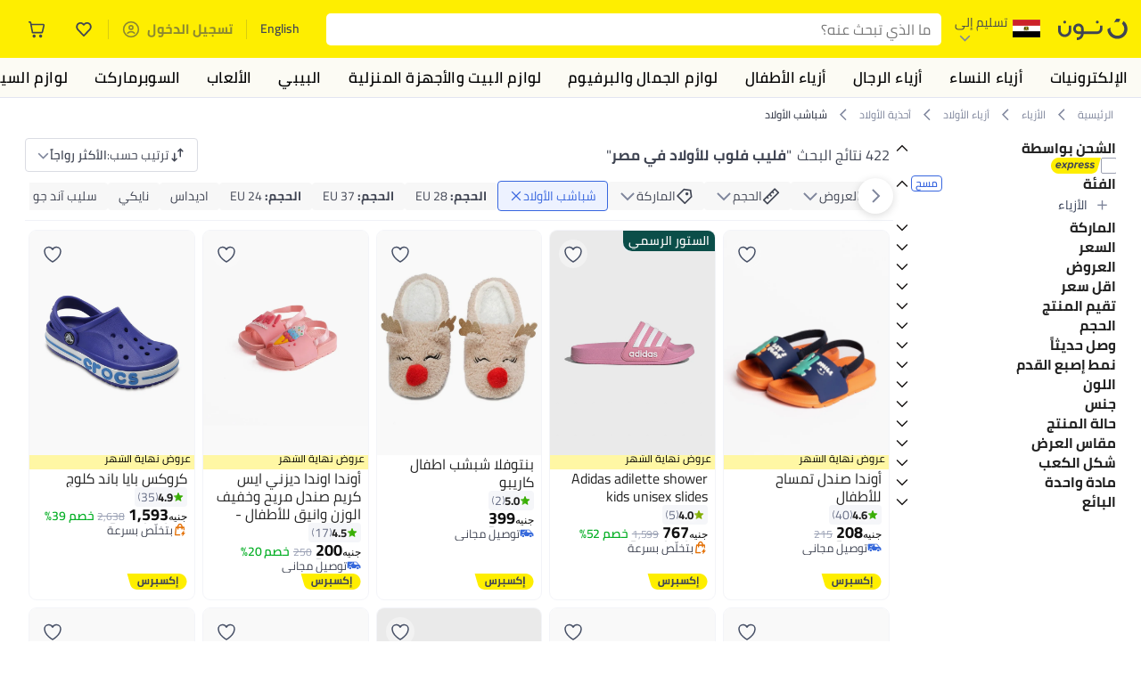

--- FILE ---
content_type: text/css
request_url: https://z.nooncdn.com/s/app/2026/com/9e9aeefcd1c6eeea8344a26a0a013d6baa35c95f/bigalog/_next/_static/_next/static/chunks/e6fb77c68ca5b2cb.css
body_size: 5501
content:
div.DisputeModal-module-scss-module__JW1oha__container{z-index:9999;color:var(--color-noon-black);background:rgba(0,0,0,.5);position:fixed;top:0;bottom:0;left:0;right:0}div.DisputeModal-module-scss-module__JW1oha__container div.DisputeModal-module-scss-module__JW1oha__disputeReasonCtr{cursor:default;justify-content:center;align-items:center;display:flex;position:absolute;top:0;bottom:0;left:0;right:0}div.DisputeModal-module-scss-module__JW1oha__container div.DisputeModal-module-scss-module__JW1oha__disputeReasonCtr div.DisputeModal-module-scss-module__JW1oha__disputeReasonInner{background:var(--color-white);border-radius:4px;min-width:40vw;max-width:90vw;height:auto;overflow:hidden}@media (min-width:1366px){div.DisputeModal-module-scss-module__JW1oha__container div.DisputeModal-module-scss-module__JW1oha__disputeReasonCtr div.DisputeModal-module-scss-module__JW1oha__disputeReasonInner{max-width:40vw}}div.DisputeModal-module-scss-module__JW1oha__container div.DisputeModal-module-scss-module__JW1oha__disputeReasonCtr div.DisputeModal-module-scss-module__JW1oha__disputeReasonInner div.DisputeModal-module-scss-module__JW1oha__disputeHeader{background:var(--color-white);border-bottom:1px solid var(--color-grey3);border-radius:4px 4px 0 0;justify-content:space-between;align-items:center;padding:20px;font-size:18px;font-weight:700;display:flex}div.DisputeModal-module-scss-module__JW1oha__container div.DisputeModal-module-scss-module__JW1oha__disputeReasonCtr div.DisputeModal-module-scss-module__JW1oha__disputeReasonInner div.DisputeModal-module-scss-module__JW1oha__disputeHeader button.DisputeModal-module-scss-module__JW1oha__closeBtn{cursor:pointer;justify-content:center;align-items:center;display:flex}div.DisputeModal-module-scss-module__JW1oha__container div.DisputeModal-module-scss-module__JW1oha__disputeReasonCtr div.DisputeModal-module-scss-module__JW1oha__disputeReasonInner div.DisputeModal-module-scss-module__JW1oha__disputeBody{flex-direction:column;gap:24px;max-height:65vh;padding:24px;display:flex;overflow-y:auto}div.DisputeModal-module-scss-module__JW1oha__container div.DisputeModal-module-scss-module__JW1oha__disputeReasonCtr div.DisputeModal-module-scss-module__JW1oha__disputeReasonInner div.DisputeModal-module-scss-module__JW1oha__disputeBody button.DisputeModal-module-scss-module__JW1oha__disputeItem{border:1px solid var(--color-grey3);border-radius:4px;gap:12px;padding:15px;display:flex}div.DisputeModal-module-scss-module__JW1oha__container div.DisputeModal-module-scss-module__JW1oha__disputeReasonCtr div.DisputeModal-module-scss-module__JW1oha__disputeReasonInner div.DisputeModal-module-scss-module__JW1oha__disputeBody button.DisputeModal-module-scss-module__JW1oha__disputeItem:not(:-webkit-any(:lang(ae),:lang(ar),:lang(arc),:lang(bcc),:lang(bqi),:lang(ckb),:lang(dv),:lang(fa),:lang(glk),:lang(he),:lang(ku),:lang(mzn),:lang(nqo),:lang(pnb),:lang(ps),:lang(sd),:lang(ug),:lang(ur),:lang(yi))){text-align:left}div.DisputeModal-module-scss-module__JW1oha__container div.DisputeModal-module-scss-module__JW1oha__disputeReasonCtr div.DisputeModal-module-scss-module__JW1oha__disputeReasonInner div.DisputeModal-module-scss-module__JW1oha__disputeBody button.DisputeModal-module-scss-module__JW1oha__disputeItem:not(:-moz-any(:lang(ae),:lang(ar),:lang(arc),:lang(bcc),:lang(bqi),:lang(ckb),:lang(dv),:lang(fa),:lang(glk),:lang(he),:lang(ku),:lang(mzn),:lang(nqo),:lang(pnb),:lang(ps),:lang(sd),:lang(ug),:lang(ur),:lang(yi))){text-align:left}div.DisputeModal-module-scss-module__JW1oha__container div.DisputeModal-module-scss-module__JW1oha__disputeReasonCtr div.DisputeModal-module-scss-module__JW1oha__disputeReasonInner div.DisputeModal-module-scss-module__JW1oha__disputeBody button.DisputeModal-module-scss-module__JW1oha__disputeItem:not(:is(:lang(ae),:lang(ar),:lang(arc),:lang(bcc),:lang(bqi),:lang(ckb),:lang(dv),:lang(fa),:lang(glk),:lang(he),:lang(ku),:lang(mzn),:lang(nqo),:lang(pnb),:lang(ps),:lang(sd),:lang(ug),:lang(ur),:lang(yi))){text-align:left}div.DisputeModal-module-scss-module__JW1oha__container div.DisputeModal-module-scss-module__JW1oha__disputeReasonCtr div.DisputeModal-module-scss-module__JW1oha__disputeReasonInner div.DisputeModal-module-scss-module__JW1oha__disputeBody button.DisputeModal-module-scss-module__JW1oha__disputeItem:-webkit-any(:lang(ae),:lang(ar),:lang(arc),:lang(bcc),:lang(bqi),:lang(ckb),:lang(dv),:lang(fa),:lang(glk),:lang(he),:lang(ku),:lang(mzn),:lang(nqo),:lang(pnb),:lang(ps),:lang(sd),:lang(ug),:lang(ur),:lang(yi)){text-align:right}div.DisputeModal-module-scss-module__JW1oha__container div.DisputeModal-module-scss-module__JW1oha__disputeReasonCtr div.DisputeModal-module-scss-module__JW1oha__disputeReasonInner div.DisputeModal-module-scss-module__JW1oha__disputeBody button.DisputeModal-module-scss-module__JW1oha__disputeItem:-moz-any(:lang(ae),:lang(ar),:lang(arc),:lang(bcc),:lang(bqi),:lang(ckb),:lang(dv),:lang(fa),:lang(glk),:lang(he),:lang(ku),:lang(mzn),:lang(nqo),:lang(pnb),:lang(ps),:lang(sd),:lang(ug),:lang(ur),:lang(yi)){text-align:right}div.DisputeModal-module-scss-module__JW1oha__container div.DisputeModal-module-scss-module__JW1oha__disputeReasonCtr div.DisputeModal-module-scss-module__JW1oha__disputeReasonInner div.DisputeModal-module-scss-module__JW1oha__disputeBody button.DisputeModal-module-scss-module__JW1oha__disputeItem:is(:lang(ae),:lang(ar),:lang(arc),:lang(bcc),:lang(bqi),:lang(ckb),:lang(dv),:lang(fa),:lang(glk),:lang(he),:lang(ku),:lang(mzn),:lang(nqo),:lang(pnb),:lang(ps),:lang(sd),:lang(ug),:lang(ur),:lang(yi)){text-align:right}div.DisputeModal-module-scss-module__JW1oha__container div.DisputeModal-module-scss-module__JW1oha__disputeReasonCtr div.DisputeModal-module-scss-module__JW1oha__disputeReasonInner div.DisputeModal-module-scss-module__JW1oha__disputeBody button.DisputeModal-module-scss-module__JW1oha__disputeItem:hover{opacity:1}div.DisputeModal-module-scss-module__JW1oha__container div.DisputeModal-module-scss-module__JW1oha__disputeReasonCtr div.DisputeModal-module-scss-module__JW1oha__disputeReasonInner div.DisputeModal-module-scss-module__JW1oha__disputeBody button.DisputeModal-module-scss-module__JW1oha__disputeItem.DisputeModal-module-scss-module__JW1oha__checked{border:1px solid var(--color-noon-blue)}div.DisputeModal-module-scss-module__JW1oha__container div.DisputeModal-module-scss-module__JW1oha__disputeReasonCtr div.DisputeModal-module-scss-module__JW1oha__disputeReasonInner div.DisputeModal-module-scss-module__JW1oha__disputeBody button.DisputeModal-module-scss-module__JW1oha__disputeItem div.DisputeModal-module-scss-module__JW1oha__disputeCheckBox{background:var(--color-white);border:1px solid var(--color-grey2);cursor:pointer;border-radius:50%;flex:none;justify-content:center;align-items:center;width:16px;height:16px;margin-top:3px;display:flex}div.DisputeModal-module-scss-module__JW1oha__container div.DisputeModal-module-scss-module__JW1oha__disputeReasonCtr div.DisputeModal-module-scss-module__JW1oha__disputeReasonInner div.DisputeModal-module-scss-module__JW1oha__disputeBody button.DisputeModal-module-scss-module__JW1oha__disputeItem div.DisputeModal-module-scss-module__JW1oha__disputeCheckBox:hover{opacity:.8}div.DisputeModal-module-scss-module__JW1oha__container div.DisputeModal-module-scss-module__JW1oha__disputeReasonCtr div.DisputeModal-module-scss-module__JW1oha__disputeReasonInner div.DisputeModal-module-scss-module__JW1oha__disputeBody button.DisputeModal-module-scss-module__JW1oha__disputeItem div.DisputeModal-module-scss-module__JW1oha__disputeCheckBox.DisputeModal-module-scss-module__JW1oha__checked{background:var(--color-noon-blue);border:1px solid var(--color-noon-blue);justify-content:center;align-items:center;display:flex}div.DisputeModal-module-scss-module__JW1oha__container div.DisputeModal-module-scss-module__JW1oha__disputeReasonCtr div.DisputeModal-module-scss-module__JW1oha__disputeReasonInner div.DisputeModal-module-scss-module__JW1oha__disputeBody button.DisputeModal-module-scss-module__JW1oha__disputeItem div.DisputeModal-module-scss-module__JW1oha__disputeCheckBox:after{content:"";background:var(--color-white);border-radius:50%;width:50%;height:50%}div.DisputeModal-module-scss-module__JW1oha__container div.DisputeModal-module-scss-module__JW1oha__disputeReasonCtr div.DisputeModal-module-scss-module__JW1oha__disputeReasonInner div.DisputeModal-module-scss-module__JW1oha__disputeBody button.DisputeModal-module-scss-module__JW1oha__disputeItem div.DisputeModal-module-scss-module__JW1oha__disputeContent{flex-direction:column;gap:8px;width:100%;display:flex}div.DisputeModal-module-scss-module__JW1oha__container div.DisputeModal-module-scss-module__JW1oha__disputeReasonCtr div.DisputeModal-module-scss-module__JW1oha__disputeReasonInner div.DisputeModal-module-scss-module__JW1oha__disputeBody button.DisputeModal-module-scss-module__JW1oha__disputeItem div.DisputeModal-module-scss-module__JW1oha__disputeContent div.DisputeModal-module-scss-module__JW1oha__disputeTitle{font-size:16px;font-weight:700}div.DisputeModal-module-scss-module__JW1oha__container div.DisputeModal-module-scss-module__JW1oha__disputeReasonCtr div.DisputeModal-module-scss-module__JW1oha__disputeReasonInner div.DisputeModal-module-scss-module__JW1oha__disputeBody button.DisputeModal-module-scss-module__JW1oha__disputeItem div.DisputeModal-module-scss-module__JW1oha__disputeContent div.DisputeModal-module-scss-module__JW1oha__disputeDescription{font-weight:600;line-height:1.5}div.DisputeModal-module-scss-module__JW1oha__container div.DisputeModal-module-scss-module__JW1oha__disputeReasonCtr div.DisputeModal-module-scss-module__JW1oha__disputeReasonInner div.DisputeModal-module-scss-module__JW1oha__disputeBody button.DisputeModal-module-scss-module__JW1oha__disputeItem div.DisputeModal-module-scss-module__JW1oha__disputeContent div.DisputeModal-module-scss-module__JW1oha__disputeViewMoreCtr{flex-direction:column;gap:8px;display:flex}div.DisputeModal-module-scss-module__JW1oha__container div.DisputeModal-module-scss-module__JW1oha__disputeReasonCtr div.DisputeModal-module-scss-module__JW1oha__disputeReasonInner div.DisputeModal-module-scss-module__JW1oha__disputeBody button.DisputeModal-module-scss-module__JW1oha__disputeItem div.DisputeModal-module-scss-module__JW1oha__disputeContent div.DisputeModal-module-scss-module__JW1oha__disputeViewMoreCtr div.DisputeModal-module-scss-module__JW1oha__disputeViewMoreCtnMain{flex-direction:column;gap:8px;line-height:1.5;display:flex}div.DisputeModal-module-scss-module__JW1oha__container div.DisputeModal-module-scss-module__JW1oha__disputeReasonCtr div.DisputeModal-module-scss-module__JW1oha__disputeReasonInner div.DisputeModal-module-scss-module__JW1oha__disputeBody button.DisputeModal-module-scss-module__JW1oha__disputeItem div.DisputeModal-module-scss-module__JW1oha__disputeContent div.DisputeModal-module-scss-module__JW1oha__disputeViewMoreCtr div.DisputeModal-module-scss-module__JW1oha__disputeViewMoreCtnMain>ul{flex-direction:column;gap:4px;list-style:outside;display:flex}div.DisputeModal-module-scss-module__JW1oha__container div.DisputeModal-module-scss-module__JW1oha__disputeReasonCtr div.DisputeModal-module-scss-module__JW1oha__disputeReasonInner div.DisputeModal-module-scss-module__JW1oha__disputeBody button.DisputeModal-module-scss-module__JW1oha__disputeItem div.DisputeModal-module-scss-module__JW1oha__disputeContent div.DisputeModal-module-scss-module__JW1oha__disputeViewMoreCtr div.DisputeModal-module-scss-module__JW1oha__disputeViewMoreCtnMain>ul:not(:-webkit-any(:lang(ae),:lang(ar),:lang(arc),:lang(bcc),:lang(bqi),:lang(ckb),:lang(dv),:lang(fa),:lang(glk),:lang(he),:lang(ku),:lang(mzn),:lang(nqo),:lang(pnb),:lang(ps),:lang(sd),:lang(ug),:lang(ur),:lang(yi))){padding-left:24px}div.DisputeModal-module-scss-module__JW1oha__container div.DisputeModal-module-scss-module__JW1oha__disputeReasonCtr div.DisputeModal-module-scss-module__JW1oha__disputeReasonInner div.DisputeModal-module-scss-module__JW1oha__disputeBody button.DisputeModal-module-scss-module__JW1oha__disputeItem div.DisputeModal-module-scss-module__JW1oha__disputeContent div.DisputeModal-module-scss-module__JW1oha__disputeViewMoreCtr div.DisputeModal-module-scss-module__JW1oha__disputeViewMoreCtnMain>ul:not(:-moz-any(:lang(ae),:lang(ar),:lang(arc),:lang(bcc),:lang(bqi),:lang(ckb),:lang(dv),:lang(fa),:lang(glk),:lang(he),:lang(ku),:lang(mzn),:lang(nqo),:lang(pnb),:lang(ps),:lang(sd),:lang(ug),:lang(ur),:lang(yi))){padding-left:24px}div.DisputeModal-module-scss-module__JW1oha__container div.DisputeModal-module-scss-module__JW1oha__disputeReasonCtr div.DisputeModal-module-scss-module__JW1oha__disputeReasonInner div.DisputeModal-module-scss-module__JW1oha__disputeBody button.DisputeModal-module-scss-module__JW1oha__disputeItem div.DisputeModal-module-scss-module__JW1oha__disputeContent div.DisputeModal-module-scss-module__JW1oha__disputeViewMoreCtr div.DisputeModal-module-scss-module__JW1oha__disputeViewMoreCtnMain>ul:not(:is(:lang(ae),:lang(ar),:lang(arc),:lang(bcc),:lang(bqi),:lang(ckb),:lang(dv),:lang(fa),:lang(glk),:lang(he),:lang(ku),:lang(mzn),:lang(nqo),:lang(pnb),:lang(ps),:lang(sd),:lang(ug),:lang(ur),:lang(yi))){padding-left:24px}div.DisputeModal-module-scss-module__JW1oha__container div.DisputeModal-module-scss-module__JW1oha__disputeReasonCtr div.DisputeModal-module-scss-module__JW1oha__disputeReasonInner div.DisputeModal-module-scss-module__JW1oha__disputeBody button.DisputeModal-module-scss-module__JW1oha__disputeItem div.DisputeModal-module-scss-module__JW1oha__disputeContent div.DisputeModal-module-scss-module__JW1oha__disputeViewMoreCtr div.DisputeModal-module-scss-module__JW1oha__disputeViewMoreCtnMain>ul:-webkit-any(:lang(ae),:lang(ar),:lang(arc),:lang(bcc),:lang(bqi),:lang(ckb),:lang(dv),:lang(fa),:lang(glk),:lang(he),:lang(ku),:lang(mzn),:lang(nqo),:lang(pnb),:lang(ps),:lang(sd),:lang(ug),:lang(ur),:lang(yi)){padding-right:24px}div.DisputeModal-module-scss-module__JW1oha__container div.DisputeModal-module-scss-module__JW1oha__disputeReasonCtr div.DisputeModal-module-scss-module__JW1oha__disputeReasonInner div.DisputeModal-module-scss-module__JW1oha__disputeBody button.DisputeModal-module-scss-module__JW1oha__disputeItem div.DisputeModal-module-scss-module__JW1oha__disputeContent div.DisputeModal-module-scss-module__JW1oha__disputeViewMoreCtr div.DisputeModal-module-scss-module__JW1oha__disputeViewMoreCtnMain>ul:-moz-any(:lang(ae),:lang(ar),:lang(arc),:lang(bcc),:lang(bqi),:lang(ckb),:lang(dv),:lang(fa),:lang(glk),:lang(he),:lang(ku),:lang(mzn),:lang(nqo),:lang(pnb),:lang(ps),:lang(sd),:lang(ug),:lang(ur),:lang(yi)){padding-right:24px}div.DisputeModal-module-scss-module__JW1oha__container div.DisputeModal-module-scss-module__JW1oha__disputeReasonCtr div.DisputeModal-module-scss-module__JW1oha__disputeReasonInner div.DisputeModal-module-scss-module__JW1oha__disputeBody button.DisputeModal-module-scss-module__JW1oha__disputeItem div.DisputeModal-module-scss-module__JW1oha__disputeContent div.DisputeModal-module-scss-module__JW1oha__disputeViewMoreCtr div.DisputeModal-module-scss-module__JW1oha__disputeViewMoreCtnMain>ul:is(:lang(ae),:lang(ar),:lang(arc),:lang(bcc),:lang(bqi),:lang(ckb),:lang(dv),:lang(fa),:lang(glk),:lang(he),:lang(ku),:lang(mzn),:lang(nqo),:lang(pnb),:lang(ps),:lang(sd),:lang(ug),:lang(ur),:lang(yi)){padding-right:24px}div.DisputeModal-module-scss-module__JW1oha__container div.DisputeModal-module-scss-module__JW1oha__disputeReasonCtr div.DisputeModal-module-scss-module__JW1oha__disputeReasonInner div.DisputeModal-module-scss-module__JW1oha__disputeBody button.DisputeModal-module-scss-module__JW1oha__disputeItem div.DisputeModal-module-scss-module__JW1oha__disputeContent div.DisputeModal-module-scss-module__JW1oha__disputeViewMoreCtr div.DisputeModal-module-scss-module__JW1oha__disputeViewMoreCtnMain>br{display:none}div.DisputeModal-module-scss-module__JW1oha__container div.DisputeModal-module-scss-module__JW1oha__disputeReasonCtr div.DisputeModal-module-scss-module__JW1oha__disputeReasonInner div.DisputeModal-module-scss-module__JW1oha__disputeBody button.DisputeModal-module-scss-module__JW1oha__disputeItem div.DisputeModal-module-scss-module__JW1oha__disputeContent button.DisputeModal-module-scss-module__JW1oha__disputeMoreInfo{color:var(--color-noon-blue);cursor:pointer;align-self:flex-start;align-items:center;gap:4px;font-weight:600;display:inline-flex}div.DisputeModal-module-scss-module__JW1oha__container div.DisputeModal-module-scss-module__JW1oha__disputeReasonCtr div.DisputeModal-module-scss-module__JW1oha__disputeReasonInner div.DisputeModal-module-scss-module__JW1oha__disputeFooter{border-top:1px solid var(--color-grey3);justify-content:flex-end;align-items:center;gap:15px;padding:15px;display:flex}
div.ReportBtnCtr-module-scss-module__po62xa__reportBtnInner{flex-wrap:wrap;align-items:center;gap:5px;display:flex}div.ReportBtnCtr-module-scss-module__po62xa__reportBtnInner button.ReportBtnCtr-module-scss-module__po62xa__reportBtn{color:var(--color-grey1);font-weight:600}div.ReportBtnCtr-module-scss-module__po62xa__reportBtnInner button.ReportBtnCtr-module-scss-module__po62xa__reportedBtn{color:var(--color-grey2);background:var(--color-grey4);border:1px solid var(--color-grey4);border-radius:4px;font-weight:600}div.ReportBtnCtr-module-scss-module__po62xa__reportBtnInner div.ReportBtnCtr-module-scss-module__po62xa__reportMsg{color:var(--color-grey1);align-items:center;gap:2px;display:flex}div.ReportBtnCtr-module-scss-module__po62xa__reportBtnInner div.ReportBtnCtr-module-scss-module__po62xa__loaderCtr{justify-content:center;align-items:center;display:flex}
.SellerReviewsCtr-module-scss-module__cIXYvq__noonReviewsCtr{max-height:auto;flex-direction:column;display:flex;position:relative}.SellerReviewsCtr-module-scss-module__cIXYvq__noonReviewsCtr button:hover{opacity:.8}.SellerReviewsCtr-module-scss-module__cIXYvq__noonReviewsCtr .SellerReviewsCtr-module-scss-module__cIXYvq__noonReviewItem{border-bottom:1px solid var(--color-grey4);padding-block:var(--spacing-medium-large);word-break:break-word;flex-direction:column;display:flex}.SellerReviewsCtr-module-scss-module__cIXYvq__noonReviewsCtr .SellerReviewsCtr-module-scss-module__cIXYvq__noonReviewItem .SellerReviewsCtr-module-scss-module__cIXYvq__ratingCover{margin-bottom:var(--spacing-small);align-items:center;width:90%;display:flex}.SellerReviewsCtr-module-scss-module__cIXYvq__emptyReviewArea{color:var(--color-grey2);text-align:center;flex-direction:column;justify-content:center;align-items:center;gap:10px;min-height:200px;padding:20px;display:flex}
div.InfiniteScrolledReviews-module-scss-module__QKKA-G__infiniteScrollCtr{height:calc(100vh - 220px);margin:0 -16px -7px;padding-left:16px;padding-right:16px;overflow:auto}div.InfiniteScrolledReviews-module-scss-module__QKKA-G__infiniteScrollCtr div.InfiniteScrolledReviews-module-scss-module__QKKA-G__loaderCtr{justify-content:center;align-items:center;width:100%;height:200px;display:flex}
div.RatingBarChart-module-scss-module__hvDzQW__container{cursor:default;align-items:center;justify-items:end;gap:var(--bar-gap)6px;max-width:var(--max-width);grid-template-columns:auto auto minmax(var(--min-width),100%)auto;flex-grow:1;display:grid}div.RatingBarChart-module-scss-module__hvDzQW__container.RatingBarChart-module-scss-module__hvDzQW__filterAvailable{grid-template-columns:auto auto auto minmax(var(--min-width),100%)auto}div.RatingBarChart-module-scss-module__hvDzQW__container.RatingBarChart-module-scss-module__hvDzQW__minWidth{flex-grow:0}div.RatingBarChart-module-scss-module__hvDzQW__container div.RatingBarChart-module-scss-module__hvDzQW__checkbox{cursor:pointer;background:0 0}div.RatingBarChart-module-scss-module__hvDzQW__container div.RatingBarChart-module-scss-module__hvDzQW__checkbox.RatingBarChart-module-scss-module__hvDzQW__disabled{background:var(--color-grey4);cursor:not-allowed}div.RatingBarChart-module-scss-module__hvDzQW__container div.RatingBarChart-module-scss-module__hvDzQW__checkbox{border-radius:2px;width:14px;height:14px}div.RatingBarChart-module-scss-module__hvDzQW__container div.RatingBarChart-module-scss-module__hvDzQW__rated{justify-content:center;align-items:center;width:10px;font-size:12px;font-weight:800;display:flex}div.RatingBarChart-module-scss-module__hvDzQW__container div.RatingBarChart-module-scss-module__hvDzQW__rowValueBar{height:var(--bar-height);background:var(--color-grey4);border-radius:20px;width:100%;margin-top:1px;display:block;position:relative}div.RatingBarChart-module-scss-module__hvDzQW__container div.RatingBarChart-module-scss-module__hvDzQW__rowValueBar:after{content:"";background:var(--bar-color);height:100%;width:var(--bar-percentage);border-radius:20px;position:absolute;top:0;left:0}[dir=rtl] div.RatingBarChart-module-scss-module__hvDzQW__container div.RatingBarChart-module-scss-module__hvDzQW__rowValueBar:after{left:unset;right:0}div.RatingBarChart-module-scss-module__hvDzQW__container div.RatingBarChart-module-scss-module__hvDzQW__rowValue{width:100%;font-size:12px;font-weight:800;display:flex}
div.RatingsCard-module-scss-module__nQ7B1q__container{cursor:default;z-index:0;flex-direction:column;justify-content:flex-start;align-items:flex-start;display:flex}div.RatingsCard-module-scss-module__nQ7B1q__container div.RatingsCard-module-scss-module__nQ7B1q__ratings{margin-bottom:6px;font-size:35px;font-weight:900;line-height:1}div.RatingsCard-module-scss-module__nQ7B1q__container div.RatingsCard-module-scss-module__nQ7B1q__ratingStarsCtr{justify-content:center;align-items:center;gap:4px;max-width:200px;margin-bottom:6px;display:flex}@media (min-width:480px){div.RatingsCard-module-scss-module__nQ7B1q__container div.RatingsCard-module-scss-module__nQ7B1q__ratingStarsCtr{justify-content:flex-start;align-items:center}}
div.ReviewModal-module-scss-module__Gc1fuq__container{-webkit-backdrop-filter:blur(4px);backdrop-filter:blur(4px);z-index:999;cursor:default;background:rgba(0,0,0,.5);position:fixed;top:0;bottom:0;left:0;right:0}div.ReviewModal-module-scss-module__Gc1fuq__container div.ReviewModal-module-scss-module__Gc1fuq__sideMenu{background:var(--color-grey4);top:0;flex-direction:column;width:100%;height:100vh;display:flex;position:absolute;overflow-y:hidden}div.ReviewModal-module-scss-module__Gc1fuq__container div.ReviewModal-module-scss-module__Gc1fuq__sideMenu:not(:-webkit-any(:lang(ae),:lang(ar),:lang(arc),:lang(bcc),:lang(bqi),:lang(ckb),:lang(dv),:lang(fa),:lang(glk),:lang(he),:lang(ku),:lang(mzn),:lang(nqo),:lang(pnb),:lang(ps),:lang(sd),:lang(ug),:lang(ur),:lang(yi))){right:0}div.ReviewModal-module-scss-module__Gc1fuq__container div.ReviewModal-module-scss-module__Gc1fuq__sideMenu:not(:-moz-any(:lang(ae),:lang(ar),:lang(arc),:lang(bcc),:lang(bqi),:lang(ckb),:lang(dv),:lang(fa),:lang(glk),:lang(he),:lang(ku),:lang(mzn),:lang(nqo),:lang(pnb),:lang(ps),:lang(sd),:lang(ug),:lang(ur),:lang(yi))){right:0}div.ReviewModal-module-scss-module__Gc1fuq__container div.ReviewModal-module-scss-module__Gc1fuq__sideMenu:not(:is(:lang(ae),:lang(ar),:lang(arc),:lang(bcc),:lang(bqi),:lang(ckb),:lang(dv),:lang(fa),:lang(glk),:lang(he),:lang(ku),:lang(mzn),:lang(nqo),:lang(pnb),:lang(ps),:lang(sd),:lang(ug),:lang(ur),:lang(yi))){right:0}div.ReviewModal-module-scss-module__Gc1fuq__container div.ReviewModal-module-scss-module__Gc1fuq__sideMenu:-webkit-any(:lang(ae),:lang(ar),:lang(arc),:lang(bcc),:lang(bqi),:lang(ckb),:lang(dv),:lang(fa),:lang(glk),:lang(he),:lang(ku),:lang(mzn),:lang(nqo),:lang(pnb),:lang(ps),:lang(sd),:lang(ug),:lang(ur),:lang(yi)){left:0}div.ReviewModal-module-scss-module__Gc1fuq__container div.ReviewModal-module-scss-module__Gc1fuq__sideMenu:-moz-any(:lang(ae),:lang(ar),:lang(arc),:lang(bcc),:lang(bqi),:lang(ckb),:lang(dv),:lang(fa),:lang(glk),:lang(he),:lang(ku),:lang(mzn),:lang(nqo),:lang(pnb),:lang(ps),:lang(sd),:lang(ug),:lang(ur),:lang(yi)){left:0}div.ReviewModal-module-scss-module__Gc1fuq__container div.ReviewModal-module-scss-module__Gc1fuq__sideMenu:is(:lang(ae),:lang(ar),:lang(arc),:lang(bcc),:lang(bqi),:lang(ckb),:lang(dv),:lang(fa),:lang(glk),:lang(he),:lang(ku),:lang(mzn),:lang(nqo),:lang(pnb),:lang(ps),:lang(sd),:lang(ug),:lang(ur),:lang(yi)){left:0}@media (min-width:768px){div.ReviewModal-module-scss-module__Gc1fuq__container div.ReviewModal-module-scss-module__Gc1fuq__sideMenu{width:600px}}div.ReviewModal-module-scss-module__Gc1fuq__container div.ReviewModal-module-scss-module__Gc1fuq__sideMenu div.ReviewModal-module-scss-module__Gc1fuq__ratingCompositionCtr{background:var(--color-white)}div.ReviewModal-module-scss-module__Gc1fuq__container div.ReviewModal-module-scss-module__Gc1fuq__sideMenu div.ReviewModal-module-scss-module__Gc1fuq__ratingCompositionCtr div.ReviewModal-module-scss-module__Gc1fuq__ratingCompositionInner{flex-direction:column;gap:10px;display:flex}div.ReviewModal-module-scss-module__Gc1fuq__container div.ReviewModal-module-scss-module__Gc1fuq__sideMenu div.ReviewModal-module-scss-module__Gc1fuq__ratingCompositionCtr div.ReviewModal-module-scss-module__Gc1fuq__ratingCompositionInner div.ReviewModal-module-scss-module__Gc1fuq__title{border-bottom:1px solid var(--color-border-light);justify-content:space-between;align-items:center;padding:16px;font-size:1.2rem;font-weight:bolder;line-height:.75;display:flex}div.ReviewModal-module-scss-module__Gc1fuq__container div.ReviewModal-module-scss-module__Gc1fuq__sideMenu div.ReviewModal-module-scss-module__Gc1fuq__ratingCompositionCtr div.ReviewModal-module-scss-module__Gc1fuq__ratingCompositionInner div.ReviewModal-module-scss-module__Gc1fuq__sideMenuHeader{flex-wrap:wrap;align-items:center;gap:10px 20px;padding:16px;display:flex}div.ReviewModal-module-scss-module__Gc1fuq__container div.ReviewModal-module-scss-module__Gc1fuq__sideMenu div.ReviewModal-module-scss-module__Gc1fuq__ratingCompositionCtr div.ReviewModal-module-scss-module__Gc1fuq__ratingCompositionInner div.ReviewModal-module-scss-module__Gc1fuq__sideMenuHeader div.ReviewModal-module-scss-module__Gc1fuq__ratingBarChartCtr{flex:auto;display:flex}div.ReviewModal-module-scss-module__Gc1fuq__container div.ReviewModal-module-scss-module__Gc1fuq__sideMenu div.ReviewModal-module-scss-module__Gc1fuq__sideMenuBodyCtr{background:var(--color-white);flex:auto;margin-top:8px;padding:16px}div.ReviewModal-module-scss-module__Gc1fuq__container div.ReviewModal-module-scss-module__Gc1fuq__sideMenu div.ReviewModal-module-scss-module__Gc1fuq__sideMenuBodyCtr div.ReviewModal-module-scss-module__Gc1fuq__headersCtr{border-bottom:1px solid var(--color-border-light);flex-wrap:wrap;justify-content:space-between;align-items:center;gap:15px;padding-bottom:16px;display:flex}div.ReviewModal-module-scss-module__Gc1fuq__container div.ReviewModal-module-scss-module__Gc1fuq__sideMenu div.ReviewModal-module-scss-module__Gc1fuq__sideMenuBodyCtr div.ReviewModal-module-scss-module__Gc1fuq__headersCtr div.ReviewModal-module-scss-module__Gc1fuq__headerOptionsCtr{align-items:center;gap:15px;display:flex}div.ReviewModal-module-scss-module__Gc1fuq__container div.ReviewModal-module-scss-module__Gc1fuq__sideMenu div.ReviewModal-module-scss-module__Gc1fuq__sideMenuBodyCtr div.ReviewModal-module-scss-module__Gc1fuq__headersCtr div.ReviewModal-module-scss-module__Gc1fuq__headerOptionsCtr .ReviewModal-module-scss-module__Gc1fuq__sortBtn{text-transform:uppercase;color:var(--color-noon-black);justify-content:center;align-items:center;gap:4px;font-weight:700;display:flex}div.ReviewModal-module-scss-module__Gc1fuq__container div.ReviewModal-module-scss-module__Gc1fuq__sideMenu div.ReviewModal-module-scss-module__Gc1fuq__sideMenuBodyCtr div.ReviewModal-module-scss-module__Gc1fuq__headersCtr div.ReviewModal-module-scss-module__Gc1fuq__optionCtr{flex:none;width:155px;font-size:15px}div.ReviewModal-module-scss-module__Gc1fuq__container div.ReviewModal-module-scss-module__Gc1fuq__sideMenu div.ReviewModal-module-scss-module__Gc1fuq__sideMenuBodyCtr div.ReviewModal-module-scss-module__Gc1fuq__reviewCount{text-transform:capitalize;margin-bottom:5px;font-size:1.4rem;font-weight:900;position:relative}div.ReviewModal-module-scss-module__Gc1fuq__container div.ReviewModal-module-scss-module__Gc1fuq__sideMenu div.ReviewModal-module-scss-module__Gc1fuq__sideMenuBodyCtr div.ReviewModal-module-scss-module__Gc1fuq__reviewCount:after{content:"";background:linear-gradient(#fff 50%,rgba(255,255,255,0));width:100%;height:20px;position:absolute;bottom:0;right:0;transform:translateY(100%)}div.ReviewModal-module-scss-module__Gc1fuq__container div.ReviewModal-module-scss-module__Gc1fuq__sideMenu div.ReviewModal-module-scss-module__Gc1fuq__sideMenuBodyCtr div.ReviewModal-module-scss-module__Gc1fuq__emptyReviewArea{color:var(--color-grey2);text-align:center;flex-direction:column;justify-content:center;align-items:center;gap:10px;min-height:300px;padding:20px;display:flex}div.ReviewModal-module-scss-module__Gc1fuq__container div.ReviewModal-module-scss-module__Gc1fuq__sideMenu div.ReviewModal-module-scss-module__Gc1fuq__filterCtr{flex-direction:column;gap:16px;padding:16px;display:flex}div.ReviewModal-module-scss-module__Gc1fuq__container div.ReviewModal-module-scss-module__Gc1fuq__sideMenu div.ReviewModal-module-scss-module__Gc1fuq__filterCtr button.ReviewModal-module-scss-module__Gc1fuq__filterItem{justify-content:space-between;font-weight:400;display:flex}div.ReviewModal-module-scss-module__Gc1fuq__container div.ReviewModal-module-scss-module__Gc1fuq__sideMenu div.ReviewModal-module-scss-module__Gc1fuq__filterCtr button.ReviewModal-module-scss-module__Gc1fuq__filterItem.ReviewModal-module-scss-module__Gc1fuq__selected{font-weight:700}
div.SellerBanner-module-scss-module__HAdMsW__banner{background-image:var(--banner-image);background-position:50%;background-repeat:no-repeat;background-size:cover;width:100%;height:200px;position:relative}@media (max-width:767px){div.SellerBanner-module-scss-module__HAdMsW__banner{height:90px}}div.SellerBanner-module-scss-module__HAdMsW__banner div.SellerBanner-module-scss-module__HAdMsW__share{text-transform:uppercase;top:15px;position:absolute}div.SellerBanner-module-scss-module__HAdMsW__banner div.SellerBanner-module-scss-module__HAdMsW__share:not(:-webkit-any(:lang(ae),:lang(ar),:lang(arc),:lang(bcc),:lang(bqi),:lang(ckb),:lang(dv),:lang(fa),:lang(glk),:lang(he),:lang(ku),:lang(mzn),:lang(nqo),:lang(pnb),:lang(ps),:lang(sd),:lang(ug),:lang(ur),:lang(yi))){right:15px}div.SellerBanner-module-scss-module__HAdMsW__banner div.SellerBanner-module-scss-module__HAdMsW__share:not(:-moz-any(:lang(ae),:lang(ar),:lang(arc),:lang(bcc),:lang(bqi),:lang(ckb),:lang(dv),:lang(fa),:lang(glk),:lang(he),:lang(ku),:lang(mzn),:lang(nqo),:lang(pnb),:lang(ps),:lang(sd),:lang(ug),:lang(ur),:lang(yi))){right:15px}div.SellerBanner-module-scss-module__HAdMsW__banner div.SellerBanner-module-scss-module__HAdMsW__share:not(:is(:lang(ae),:lang(ar),:lang(arc),:lang(bcc),:lang(bqi),:lang(ckb),:lang(dv),:lang(fa),:lang(glk),:lang(he),:lang(ku),:lang(mzn),:lang(nqo),:lang(pnb),:lang(ps),:lang(sd),:lang(ug),:lang(ur),:lang(yi))){right:15px}div.SellerBanner-module-scss-module__HAdMsW__banner div.SellerBanner-module-scss-module__HAdMsW__share:-webkit-any(:lang(ae),:lang(ar),:lang(arc),:lang(bcc),:lang(bqi),:lang(ckb),:lang(dv),:lang(fa),:lang(glk),:lang(he),:lang(ku),:lang(mzn),:lang(nqo),:lang(pnb),:lang(ps),:lang(sd),:lang(ug),:lang(ur),:lang(yi)){left:15px}div.SellerBanner-module-scss-module__HAdMsW__banner div.SellerBanner-module-scss-module__HAdMsW__share:-moz-any(:lang(ae),:lang(ar),:lang(arc),:lang(bcc),:lang(bqi),:lang(ckb),:lang(dv),:lang(fa),:lang(glk),:lang(he),:lang(ku),:lang(mzn),:lang(nqo),:lang(pnb),:lang(ps),:lang(sd),:lang(ug),:lang(ur),:lang(yi)){left:15px}div.SellerBanner-module-scss-module__HAdMsW__banner div.SellerBanner-module-scss-module__HAdMsW__share:is(:lang(ae),:lang(ar),:lang(arc),:lang(bcc),:lang(bqi),:lang(ckb),:lang(dv),:lang(fa),:lang(glk),:lang(he),:lang(ku),:lang(mzn),:lang(nqo),:lang(pnb),:lang(ps),:lang(sd),:lang(ug),:lang(ur),:lang(yi)){left:15px}div.SellerBanner-module-scss-module__HAdMsW__banner div.SellerBanner-module-scss-module__HAdMsW__share div.SellerBanner-module-scss-module__HAdMsW__buttonInner{justify-content:center;align-items:center;gap:5px;display:flex}div.SellerBanner-module-scss-module__HAdMsW__banner div.SellerBanner-module-scss-module__HAdMsW__share div.SellerBanner-module-scss-module__HAdMsW__buttonInner img.SellerBanner-module-scss-module__HAdMsW__shareIcon{width:18px;height:auto}div.SellerBanner-module-scss-module__HAdMsW__banner div.SellerBanner-module-scss-module__HAdMsW__share span.SellerBanner-module-scss-module__HAdMsW__tooltip{top:50%;background:var(--color-noon-black);color:var(--color-white);white-space:nowrap;border-radius:4px;padding:10px;font-size:.8rem;font-weight:bolder;transition:opacity .3s ease-in-out;display:inline-block;position:absolute;transform:translate(-100%,-50%)}div.SellerBanner-module-scss-module__HAdMsW__banner div.SellerBanner-module-scss-module__HAdMsW__share span.SellerBanner-module-scss-module__HAdMsW__tooltip:not(:-webkit-any(:lang(ae),:lang(ar),:lang(arc),:lang(bcc),:lang(bqi),:lang(ckb),:lang(dv),:lang(fa),:lang(glk),:lang(he),:lang(ku),:lang(mzn),:lang(nqo),:lang(pnb),:lang(ps),:lang(sd),:lang(ug),:lang(ur),:lang(yi))){right:-10px}div.SellerBanner-module-scss-module__HAdMsW__banner div.SellerBanner-module-scss-module__HAdMsW__share span.SellerBanner-module-scss-module__HAdMsW__tooltip:not(:-moz-any(:lang(ae),:lang(ar),:lang(arc),:lang(bcc),:lang(bqi),:lang(ckb),:lang(dv),:lang(fa),:lang(glk),:lang(he),:lang(ku),:lang(mzn),:lang(nqo),:lang(pnb),:lang(ps),:lang(sd),:lang(ug),:lang(ur),:lang(yi))){right:-10px}div.SellerBanner-module-scss-module__HAdMsW__banner div.SellerBanner-module-scss-module__HAdMsW__share span.SellerBanner-module-scss-module__HAdMsW__tooltip:not(:is(:lang(ae),:lang(ar),:lang(arc),:lang(bcc),:lang(bqi),:lang(ckb),:lang(dv),:lang(fa),:lang(glk),:lang(he),:lang(ku),:lang(mzn),:lang(nqo),:lang(pnb),:lang(ps),:lang(sd),:lang(ug),:lang(ur),:lang(yi))){right:-10px}div.SellerBanner-module-scss-module__HAdMsW__banner div.SellerBanner-module-scss-module__HAdMsW__share span.SellerBanner-module-scss-module__HAdMsW__tooltip:-webkit-any(:lang(ae),:lang(ar),:lang(arc),:lang(bcc),:lang(bqi),:lang(ckb),:lang(dv),:lang(fa),:lang(glk),:lang(he),:lang(ku),:lang(mzn),:lang(nqo),:lang(pnb),:lang(ps),:lang(sd),:lang(ug),:lang(ur),:lang(yi)){left:-10px}div.SellerBanner-module-scss-module__HAdMsW__banner div.SellerBanner-module-scss-module__HAdMsW__share span.SellerBanner-module-scss-module__HAdMsW__tooltip:-moz-any(:lang(ae),:lang(ar),:lang(arc),:lang(bcc),:lang(bqi),:lang(ckb),:lang(dv),:lang(fa),:lang(glk),:lang(he),:lang(ku),:lang(mzn),:lang(nqo),:lang(pnb),:lang(ps),:lang(sd),:lang(ug),:lang(ur),:lang(yi)){left:-10px}div.SellerBanner-module-scss-module__HAdMsW__banner div.SellerBanner-module-scss-module__HAdMsW__share span.SellerBanner-module-scss-module__HAdMsW__tooltip:is(:lang(ae),:lang(ar),:lang(arc),:lang(bcc),:lang(bqi),:lang(ckb),:lang(dv),:lang(fa),:lang(glk),:lang(he),:lang(ku),:lang(mzn),:lang(nqo),:lang(pnb),:lang(ps),:lang(sd),:lang(ug),:lang(ur),:lang(yi)){left:-10px}div.SellerBanner-module-scss-module__HAdMsW__banner div.SellerBanner-module-scss-module__HAdMsW__share span.SellerBanner-module-scss-module__HAdMsW__tooltip:before{content:"";border:8px solid transparent;border-left-color:var(--color-noon-black);bottom:50%;position:absolute;transform:translate(100%,50%)}div.SellerBanner-module-scss-module__HAdMsW__banner div.SellerBanner-module-scss-module__HAdMsW__share span.SellerBanner-module-scss-module__HAdMsW__tooltip:not(:-webkit-any(:lang(ae),:lang(ar),:lang(arc),:lang(bcc),:lang(bqi),:lang(ckb),:lang(dv),:lang(fa),:lang(glk),:lang(he),:lang(ku),:lang(mzn),:lang(nqo),:lang(pnb),:lang(ps),:lang(sd),:lang(ug),:lang(ur),:lang(yi))):before{right:2px}div.SellerBanner-module-scss-module__HAdMsW__banner div.SellerBanner-module-scss-module__HAdMsW__share span.SellerBanner-module-scss-module__HAdMsW__tooltip:not(:-moz-any(:lang(ae),:lang(ar),:lang(arc),:lang(bcc),:lang(bqi),:lang(ckb),:lang(dv),:lang(fa),:lang(glk),:lang(he),:lang(ku),:lang(mzn),:lang(nqo),:lang(pnb),:lang(ps),:lang(sd),:lang(ug),:lang(ur),:lang(yi))):before{right:2px}div.SellerBanner-module-scss-module__HAdMsW__banner div.SellerBanner-module-scss-module__HAdMsW__share span.SellerBanner-module-scss-module__HAdMsW__tooltip:not(:is(:lang(ae),:lang(ar),:lang(arc),:lang(bcc),:lang(bqi),:lang(ckb),:lang(dv),:lang(fa),:lang(glk),:lang(he),:lang(ku),:lang(mzn),:lang(nqo),:lang(pnb),:lang(ps),:lang(sd),:lang(ug),:lang(ur),:lang(yi))):before{right:2px}div.SellerBanner-module-scss-module__HAdMsW__banner div.SellerBanner-module-scss-module__HAdMsW__share span.SellerBanner-module-scss-module__HAdMsW__tooltip:-webkit-any(:lang(ae),:lang(ar),:lang(arc),:lang(bcc),:lang(bqi),:lang(ckb),:lang(dv),:lang(fa),:lang(glk),:lang(he),:lang(ku),:lang(mzn),:lang(nqo),:lang(pnb),:lang(ps),:lang(sd),:lang(ug),:lang(ur),:lang(yi)):before{left:2px}div.SellerBanner-module-scss-module__HAdMsW__banner div.SellerBanner-module-scss-module__HAdMsW__share span.SellerBanner-module-scss-module__HAdMsW__tooltip:-moz-any(:lang(ae),:lang(ar),:lang(arc),:lang(bcc),:lang(bqi),:lang(ckb),:lang(dv),:lang(fa),:lang(glk),:lang(he),:lang(ku),:lang(mzn),:lang(nqo),:lang(pnb),:lang(ps),:lang(sd),:lang(ug),:lang(ur),:lang(yi)):before{left:2px}div.SellerBanner-module-scss-module__HAdMsW__banner div.SellerBanner-module-scss-module__HAdMsW__share span.SellerBanner-module-scss-module__HAdMsW__tooltip:is(:lang(ae),:lang(ar),:lang(arc),:lang(bcc),:lang(bqi),:lang(ckb),:lang(dv),:lang(fa),:lang(glk),:lang(he),:lang(ku),:lang(mzn),:lang(nqo),:lang(pnb),:lang(ps),:lang(sd),:lang(ug),:lang(ur),:lang(yi)):before{left:2px}
.SellerTooltip-module-scss-module__pdUn0a__container{width:100%;display:inline-block}.SellerTooltip-module-scss-module__pdUn0a__container .SellerTooltip-module-scss-module__pdUn0a__trigger{cursor:pointer;justify-content:space-between;align-items:center;display:flex}.SellerTooltip-module-scss-module__pdUn0a__container .SellerTooltip-module-scss-module__pdUn0a__trigger .SellerTooltip-module-scss-module__pdUn0a__tooltipContainer{min-width:22px;position:relative}.SellerTooltip-module-scss-module__pdUn0a__container .SellerTooltip-module-scss-module__pdUn0a__trigger .SellerTooltip-module-scss-module__pdUn0a__tooltipContainer:not(:-webkit-any(:lang(ae),:lang(ar),:lang(arc),:lang(bcc),:lang(bqi),:lang(ckb),:lang(dv),:lang(fa),:lang(glk),:lang(he),:lang(ku),:lang(mzn),:lang(nqo),:lang(pnb),:lang(ps),:lang(sd),:lang(ug),:lang(ur),:lang(yi))){margin-left:var(--spacing-xsmall)}.SellerTooltip-module-scss-module__pdUn0a__container .SellerTooltip-module-scss-module__pdUn0a__trigger .SellerTooltip-module-scss-module__pdUn0a__tooltipContainer:not(:-moz-any(:lang(ae),:lang(ar),:lang(arc),:lang(bcc),:lang(bqi),:lang(ckb),:lang(dv),:lang(fa),:lang(glk),:lang(he),:lang(ku),:lang(mzn),:lang(nqo),:lang(pnb),:lang(ps),:lang(sd),:lang(ug),:lang(ur),:lang(yi))){margin-left:var(--spacing-xsmall)}.SellerTooltip-module-scss-module__pdUn0a__container .SellerTooltip-module-scss-module__pdUn0a__trigger .SellerTooltip-module-scss-module__pdUn0a__tooltipContainer:not(:is(:lang(ae),:lang(ar),:lang(arc),:lang(bcc),:lang(bqi),:lang(ckb),:lang(dv),:lang(fa),:lang(glk),:lang(he),:lang(ku),:lang(mzn),:lang(nqo),:lang(pnb),:lang(ps),:lang(sd),:lang(ug),:lang(ur),:lang(yi))){margin-left:var(--spacing-xsmall)}.SellerTooltip-module-scss-module__pdUn0a__container .SellerTooltip-module-scss-module__pdUn0a__trigger .SellerTooltip-module-scss-module__pdUn0a__tooltipContainer:-webkit-any(:lang(ae),:lang(ar),:lang(arc),:lang(bcc),:lang(bqi),:lang(ckb),:lang(dv),:lang(fa),:lang(glk),:lang(he),:lang(ku),:lang(mzn),:lang(nqo),:lang(pnb),:lang(ps),:lang(sd),:lang(ug),:lang(ur),:lang(yi)){margin-right:var(--spacing-xsmall)}.SellerTooltip-module-scss-module__pdUn0a__container .SellerTooltip-module-scss-module__pdUn0a__trigger .SellerTooltip-module-scss-module__pdUn0a__tooltipContainer:-moz-any(:lang(ae),:lang(ar),:lang(arc),:lang(bcc),:lang(bqi),:lang(ckb),:lang(dv),:lang(fa),:lang(glk),:lang(he),:lang(ku),:lang(mzn),:lang(nqo),:lang(pnb),:lang(ps),:lang(sd),:lang(ug),:lang(ur),:lang(yi)){margin-right:var(--spacing-xsmall)}.SellerTooltip-module-scss-module__pdUn0a__container .SellerTooltip-module-scss-module__pdUn0a__trigger .SellerTooltip-module-scss-module__pdUn0a__tooltipContainer:is(:lang(ae),:lang(ar),:lang(arc),:lang(bcc),:lang(bqi),:lang(ckb),:lang(dv),:lang(fa),:lang(glk),:lang(he),:lang(ku),:lang(mzn),:lang(nqo),:lang(pnb),:lang(ps),:lang(sd),:lang(ug),:lang(ur),:lang(yi)){margin-right:var(--spacing-xsmall)}.SellerTooltip-module-scss-module__pdUn0a__container .SellerTooltip-module-scss-module__pdUn0a__trigger .SellerTooltip-module-scss-module__pdUn0a__tooltipContainer .SellerTooltip-module-scss-module__pdUn0a__tooltipContent{z-index:1;cursor:default;padding-bottom:6px;display:none;position:absolute;left:-50%}.SellerTooltip-module-scss-module__pdUn0a__container .SellerTooltip-module-scss-module__pdUn0a__trigger .SellerTooltip-module-scss-module__pdUn0a__tooltipContainer .SellerTooltip-module-scss-module__pdUn0a__tooltipContent.SellerTooltip-module-scss-module__pdUn0a__open{display:block}.SellerTooltip-module-scss-module__pdUn0a__container .SellerTooltip-module-scss-module__pdUn0a__trigger .SellerTooltip-module-scss-module__pdUn0a__tooltipContainer .SellerTooltip-module-scss-module__pdUn0a__tooltipContent:after{content:"";bottom:0;left:calc(50% + var(--arrow-position));border-left:8px solid transparent;border-right:8px solid transparent;border-top:6px solid var(--color-grey4);width:0;height:0;margin-left:-8px;position:absolute}.SellerTooltip-module-scss-module__pdUn0a__container .SellerTooltip-module-scss-module__pdUn0a__trigger .SellerTooltip-module-scss-module__pdUn0a__tooltipContainer .SellerTooltip-module-scss-module__pdUn0a__tooltipContent .SellerTooltip-module-scss-module__pdUn0a__content{background-color:var(--color-system-blue-tint);padding:var(--spacing-small-medium)var(--spacing-medium);box-shadow:0 0 4px rgba(0,0,0,.15)}
button.DetailedMetrics-module-scss-module__V0m0kW__container{align-items:center;gap:var(--row-gap)var(--column-gap);grid-template-columns:auto auto 1fr auto;width:100%;display:grid}button.DetailedMetrics-module-scss-module__V0m0kW__container div.DetailedMetrics-module-scss-module__V0m0kW__ratingBarTitle{align-items:center;font-weight:bolder;display:flex}button.DetailedMetrics-module-scss-module__V0m0kW__container div.DetailedMetrics-module-scss-module__V0m0kW__ratingBar{height:var(--rating-bar-height);background:var(--color-border-light);border-radius:20px;width:auto;position:relative;overflow:hidden}button.DetailedMetrics-module-scss-module__V0m0kW__container div.DetailedMetrics-module-scss-module__V0m0kW__ratingBar:after{content:"";background:var(--rating-bar-background-color);height:100%;width:var(--rating-bar-width);border-radius:20px;position:absolute;top:0;left:0}[dir=rtl] button.DetailedMetrics-module-scss-module__V0m0kW__container div.DetailedMetrics-module-scss-module__V0m0kW__ratingBar:after{left:unset;right:0}button.DetailedMetrics-module-scss-module__V0m0kW__container div.DetailedMetrics-module-scss-module__V0m0kW__ratingPercentage{color:var(--rating-percentage-color);font-weight:bolder}div.DetailedMetrics-module-scss-module__V0m0kW__productRatingBarCtr{border:1px solid var(--color-border-light);border-radius:8px;margin-bottom:16px;padding:16px}@media (max-width:767px){div.DetailedMetrics-module-scss-module__V0m0kW__productRatingBarCtr{margin-left:16px;margin-right:16px}}div.DetailedMetrics-module-scss-module__V0m0kW__productRatingBarCtr div.DetailedMetrics-module-scss-module__V0m0kW__productRatingBar{grid-template-columns:auto 1fr auto;align-items:center;gap:10px;margin-bottom:12px;display:grid}div.DetailedMetrics-module-scss-module__V0m0kW__productRatingBarCtr div.DetailedMetrics-module-scss-module__V0m0kW__productRatingBar div.DetailedMetrics-module-scss-module__V0m0kW__ratingBar{background:var(--color-border-light);border-radius:20px;width:auto;height:6px;position:relative;overflow:hidden}div.DetailedMetrics-module-scss-module__V0m0kW__productRatingBarCtr div.DetailedMetrics-module-scss-module__V0m0kW__productRatingBar div.DetailedMetrics-module-scss-module__V0m0kW__ratingBar:after{content:"";background:var(--rating-color);height:100%;width:var(--rating-percentage);border-radius:20px;position:absolute;top:0;left:0}[dir=rtl] div.DetailedMetrics-module-scss-module__V0m0kW__productRatingBarCtr div.DetailedMetrics-module-scss-module__V0m0kW__productRatingBar div.DetailedMetrics-module-scss-module__V0m0kW__ratingBar:after{left:unset;right:0}div.DetailedMetrics-module-scss-module__V0m0kW__productRatingBarCtr div.DetailedMetrics-module-scss-module__V0m0kW__productRatingBar div.DetailedMetrics-module-scss-module__V0m0kW__ratingPercentage{color:var(--rating-percentage-color);font-weight:bolder}div.DetailedMetrics-module-scss-module__V0m0kW__productRatingBarCtr div.DetailedMetrics-module-scss-module__V0m0kW__toolTipCtr{margin-top:20px}div.DetailedMetrics-module-scss-module__V0m0kW__productRatingBarCtr div.DetailedMetrics-module-scss-module__V0m0kW__toolTipCtr:not(:-webkit-any(:lang(ae),:lang(ar),:lang(arc),:lang(bcc),:lang(bqi),:lang(ckb),:lang(dv),:lang(fa),:lang(glk),:lang(he),:lang(ku),:lang(mzn),:lang(nqo),:lang(pnb),:lang(ps),:lang(sd),:lang(ug),:lang(ur),:lang(yi))){text-align:left}div.DetailedMetrics-module-scss-module__V0m0kW__productRatingBarCtr div.DetailedMetrics-module-scss-module__V0m0kW__toolTipCtr:not(:-moz-any(:lang(ae),:lang(ar),:lang(arc),:lang(bcc),:lang(bqi),:lang(ckb),:lang(dv),:lang(fa),:lang(glk),:lang(he),:lang(ku),:lang(mzn),:lang(nqo),:lang(pnb),:lang(ps),:lang(sd),:lang(ug),:lang(ur),:lang(yi))){text-align:left}div.DetailedMetrics-module-scss-module__V0m0kW__productRatingBarCtr div.DetailedMetrics-module-scss-module__V0m0kW__toolTipCtr:not(:is(:lang(ae),:lang(ar),:lang(arc),:lang(bcc),:lang(bqi),:lang(ckb),:lang(dv),:lang(fa),:lang(glk),:lang(he),:lang(ku),:lang(mzn),:lang(nqo),:lang(pnb),:lang(ps),:lang(sd),:lang(ug),:lang(ur),:lang(yi))){text-align:left}div.DetailedMetrics-module-scss-module__V0m0kW__productRatingBarCtr div.DetailedMetrics-module-scss-module__V0m0kW__toolTipCtr:-webkit-any(:lang(ae),:lang(ar),:lang(arc),:lang(bcc),:lang(bqi),:lang(ckb),:lang(dv),:lang(fa),:lang(glk),:lang(he),:lang(ku),:lang(mzn),:lang(nqo),:lang(pnb),:lang(ps),:lang(sd),:lang(ug),:lang(ur),:lang(yi)){text-align:right}div.DetailedMetrics-module-scss-module__V0m0kW__productRatingBarCtr div.DetailedMetrics-module-scss-module__V0m0kW__toolTipCtr:-moz-any(:lang(ae),:lang(ar),:lang(arc),:lang(bcc),:lang(bqi),:lang(ckb),:lang(dv),:lang(fa),:lang(glk),:lang(he),:lang(ku),:lang(mzn),:lang(nqo),:lang(pnb),:lang(ps),:lang(sd),:lang(ug),:lang(ur),:lang(yi)){text-align:right}div.DetailedMetrics-module-scss-module__V0m0kW__productRatingBarCtr div.DetailedMetrics-module-scss-module__V0m0kW__toolTipCtr:is(:lang(ae),:lang(ar),:lang(arc),:lang(bcc),:lang(bqi),:lang(ckb),:lang(dv),:lang(fa),:lang(glk),:lang(he),:lang(ku),:lang(mzn),:lang(nqo),:lang(pnb),:lang(ps),:lang(sd),:lang(ug),:lang(ur),:lang(yi)){text-align:right}div.DetailedMetrics-module-scss-module__V0m0kW__productRatingBarCtr div.DetailedMetrics-module-scss-module__V0m0kW__toolTipCtr div.DetailedMetrics-module-scss-module__V0m0kW__helpCtrTxt{color:var(--color-grey1);align-self:center;line-height:.75}div.DetailedMetrics-module-scss-module__V0m0kW__tradeToolTipCtr{border-bottom:1px solid var(--color-border-light);justify-content:space-between;align-items:flex-start;gap:16px;margin-bottom:16px;padding-bottom:16px;display:flex}div.DetailedMetrics-module-scss-module__V0m0kW__tradeToolTipCtr:last-child{border:none;margin-bottom:0;padding-bottom:0}div.DetailedMetrics-module-scss-module__V0m0kW__tradeToolTipCtr div.DetailedMetrics-module-scss-module__V0m0kW__tradeLeftIcon{flex:none}div.DetailedMetrics-module-scss-module__V0m0kW__tradeToolTipCtr div.DetailedMetrics-module-scss-module__V0m0kW__tradeLeftIcon img.DetailedMetrics-module-scss-module__V0m0kW__shopToolTipIcon{width:34px;height:34px}div.DetailedMetrics-module-scss-module__V0m0kW__tradeToolTipCtr div.DetailedMetrics-module-scss-module__V0m0kW__tradeRightContent{flex:auto}div.DetailedMetrics-module-scss-module__V0m0kW__tradeToolTipCtr div.DetailedMetrics-module-scss-module__V0m0kW__tradeRightContent div.DetailedMetrics-module-scss-module__V0m0kW__tradeTitle{margin-bottom:2px;font-weight:700}div.DetailedMetrics-module-scss-module__V0m0kW__tradeToolTipCtr div.DetailedMetrics-module-scss-module__V0m0kW__tradeRightContent div.DetailedMetrics-module-scss-module__V0m0kW__tradeDesc{color:var(--color-noon-black)}
.SellerBadgesCard-module-scss-module__lkCFmG__sellerRecommendation{flex-wrap:wrap;justify-content:space-between;gap:8px;margin-bottom:8px;display:flex}.SellerBadgesCard-module-scss-module__lkCFmG__sellerRecommendation .SellerBadgesCard-module-scss-module__lkCFmG__sellerRecommendationItem{width:calc(50% - 4px);padding:16px}.SellerBadgesCard-module-scss-module__lkCFmG__sellerRecommendation .SellerBadgesCard-module-scss-module__lkCFmG__sellerRecommendationItem.SellerBadgesCard-module-scss-module__lkCFmG__activeLast{width:100%}.SellerBadgesCard-module-scss-module__lkCFmG__sellerRecommendation .SellerBadgesCard-module-scss-module__lkCFmG__sellerRecommendationItem{background-color:var(--color-white);border:1px solid var(--color-border-light);border-radius:8px;justify-content:flex-start;align-items:center;gap:10px;display:flex}@media (max-width:767px){.SellerBadgesCard-module-scss-module__lkCFmG__sellerRecommendation .SellerBadgesCard-module-scss-module__lkCFmG__sellerRecommendationItem.SellerBadgesCard-module-scss-module__lkCFmG__mobileCtr{border:none;box-shadow:0 2px 8px rgba(0,0,0,.05)}}.SellerBadgesCard-module-scss-module__lkCFmG__sellerRecommendation .SellerBadgesCard-module-scss-module__lkCFmG__sellerRecommendationItem .SellerBadgesCard-module-scss-module__lkCFmG__sellerRecommendationLeft{align-items:center;gap:4px;display:flex}.SellerBadgesCard-module-scss-module__lkCFmG__sellerRecommendation .SellerBadgesCard-module-scss-module__lkCFmG__sellerRecommendationItem .SellerBadgesCard-module-scss-module__lkCFmG__sellerRecommendationLeft.SellerBadgesCard-module-scss-module__lkCFmG__mobileCtr{flex-direction:column}@media only screen and (max-width:375px){.SellerBadgesCard-module-scss-module__lkCFmG__sellerRecommendation .SellerBadgesCard-module-scss-module__lkCFmG__sellerRecommendationItem .SellerBadgesCard-module-scss-module__lkCFmG__sellerRecommendationLeft.SellerBadgesCard-module-scss-module__lkCFmG__mobileCtr{max-width:110px}}.SellerBadgesCard-module-scss-module__lkCFmG__sellerRecommendation .SellerBadgesCard-module-scss-module__lkCFmG__sellerRecommendationItem .SellerBadgesCard-module-scss-module__lkCFmG__sellerRecommendationLeft.SellerBadgesCard-module-scss-module__lkCFmG__sp{min-width:200px}.SellerBadgesCard-module-scss-module__lkCFmG__sellerRecommendation .SellerBadgesCard-module-scss-module__lkCFmG__sellerRecommendationItem .SellerBadgesCard-module-scss-module__lkCFmG__sellerRecommendationLeft.SellerBadgesCard-module-scss-module__lkCFmG__spMobile{min-width:155px}@media only screen and (max-width:540px){.SellerBadgesCard-module-scss-module__lkCFmG__sellerRecommendation .SellerBadgesCard-module-scss-module__lkCFmG__sellerRecommendationItem .SellerBadgesCard-module-scss-module__lkCFmG__sellerRecommendationLeft{max-width:160px}.SellerBadgesCard-module-scss-module__lkCFmG__sellerRecommendation .SellerBadgesCard-module-scss-module__lkCFmG__sellerRecommendationItem .SellerBadgesCard-module-scss-module__lkCFmG__sellerRecommendationLeft.SellerBadgesCard-module-scss-module__lkCFmG__sp{min-width:160px}}.SellerBadgesCard-module-scss-module__lkCFmG__sellerRecommendation .SellerBadgesCard-module-scss-module__lkCFmG__sellerRecommendationItem .SellerBadgesCard-module-scss-module__lkCFmG__sellerRecommendationLeft .SellerBadgesCard-module-scss-module__lkCFmG__detailedRibbonIcon{width:42px;height:auto}.SellerBadgesCard-module-scss-module__lkCFmG__sellerRecommendation .SellerBadgesCard-module-scss-module__lkCFmG__sellerRecommendationItem .SellerBadgesCard-module-scss-module__lkCFmG__sellerRecommendationLeft .SellerBadgesCard-module-scss-module__lkCFmG__detailedRibbonIcon.SellerBadgesCard-module-scss-module__lkCFmG__mobileCtr{width:60px}.SellerBadgesCard-module-scss-module__lkCFmG__sellerRecommendation .SellerBadgesCard-module-scss-module__lkCFmG__sellerRecommendationItem .SellerBadgesCard-module-scss-module__lkCFmG__sellerRecommendationLeft .SellerBadgesCard-module-scss-module__lkCFmG__sellerRecommendationTitle{align-self:center;font-weight:600}.SellerBadgesCard-module-scss-module__lkCFmG__sellerRecommendation .SellerBadgesCard-module-scss-module__lkCFmG__sellerRecommendationItem .SellerBadgesCard-module-scss-module__lkCFmG__sellerRecommendationLeft .SellerBadgesCard-module-scss-module__lkCFmG__sellerRecommendationTitle.SellerBadgesCard-module-scss-module__lkCFmG__mobileCtr:not(:-webkit-any(:lang(ae),:lang(ar),:lang(arc),:lang(bcc),:lang(bqi),:lang(ckb),:lang(dv),:lang(fa),:lang(glk),:lang(he),:lang(ku),:lang(mzn),:lang(nqo),:lang(pnb),:lang(ps),:lang(sd),:lang(ug),:lang(ur),:lang(yi))){text-align:left}.SellerBadgesCard-module-scss-module__lkCFmG__sellerRecommendation .SellerBadgesCard-module-scss-module__lkCFmG__sellerRecommendationItem .SellerBadgesCard-module-scss-module__lkCFmG__sellerRecommendationLeft .SellerBadgesCard-module-scss-module__lkCFmG__sellerRecommendationTitle.SellerBadgesCard-module-scss-module__lkCFmG__mobileCtr:not(:-moz-any(:lang(ae),:lang(ar),:lang(arc),:lang(bcc),:lang(bqi),:lang(ckb),:lang(dv),:lang(fa),:lang(glk),:lang(he),:lang(ku),:lang(mzn),:lang(nqo),:lang(pnb),:lang(ps),:lang(sd),:lang(ug),:lang(ur),:lang(yi))){text-align:left}.SellerBadgesCard-module-scss-module__lkCFmG__sellerRecommendation .SellerBadgesCard-module-scss-module__lkCFmG__sellerRecommendationItem .SellerBadgesCard-module-scss-module__lkCFmG__sellerRecommendationLeft .SellerBadgesCard-module-scss-module__lkCFmG__sellerRecommendationTitle.SellerBadgesCard-module-scss-module__lkCFmG__mobileCtr:not(:is(:lang(ae),:lang(ar),:lang(arc),:lang(bcc),:lang(bqi),:lang(ckb),:lang(dv),:lang(fa),:lang(glk),:lang(he),:lang(ku),:lang(mzn),:lang(nqo),:lang(pnb),:lang(ps),:lang(sd),:lang(ug),:lang(ur),:lang(yi))){text-align:left}.SellerBadgesCard-module-scss-module__lkCFmG__sellerRecommendation .SellerBadgesCard-module-scss-module__lkCFmG__sellerRecommendationItem .SellerBadgesCard-module-scss-module__lkCFmG__sellerRecommendationLeft .SellerBadgesCard-module-scss-module__lkCFmG__sellerRecommendationTitle.SellerBadgesCard-module-scss-module__lkCFmG__mobileCtr:-webkit-any(:lang(ae),:lang(ar),:lang(arc),:lang(bcc),:lang(bqi),:lang(ckb),:lang(dv),:lang(fa),:lang(glk),:lang(he),:lang(ku),:lang(mzn),:lang(nqo),:lang(pnb),:lang(ps),:lang(sd),:lang(ug),:lang(ur),:lang(yi)){text-align:right}.SellerBadgesCard-module-scss-module__lkCFmG__sellerRecommendation .SellerBadgesCard-module-scss-module__lkCFmG__sellerRecommendationItem .SellerBadgesCard-module-scss-module__lkCFmG__sellerRecommendationLeft .SellerBadgesCard-module-scss-module__lkCFmG__sellerRecommendationTitle.SellerBadgesCard-module-scss-module__lkCFmG__mobileCtr:-moz-any(:lang(ae),:lang(ar),:lang(arc),:lang(bcc),:lang(bqi),:lang(ckb),:lang(dv),:lang(fa),:lang(glk),:lang(he),:lang(ku),:lang(mzn),:lang(nqo),:lang(pnb),:lang(ps),:lang(sd),:lang(ug),:lang(ur),:lang(yi)){text-align:right}.SellerBadgesCard-module-scss-module__lkCFmG__sellerRecommendation .SellerBadgesCard-module-scss-module__lkCFmG__sellerRecommendationItem .SellerBadgesCard-module-scss-module__lkCFmG__sellerRecommendationLeft .SellerBadgesCard-module-scss-module__lkCFmG__sellerRecommendationTitle.SellerBadgesCard-module-scss-module__lkCFmG__mobileCtr:is(:lang(ae),:lang(ar),:lang(arc),:lang(bcc),:lang(bqi),:lang(ckb),:lang(dv),:lang(fa),:lang(glk),:lang(he),:lang(ku),:lang(mzn),:lang(nqo),:lang(pnb),:lang(ps),:lang(sd),:lang(ug),:lang(ur),:lang(yi)){text-align:right}.SellerBadgesCard-module-scss-module__lkCFmG__sellerRecommendation .SellerBadgesCard-module-scss-module__lkCFmG__sellerRecommendationItem .SellerBadgesCard-module-scss-module__lkCFmG__sellerRecommendationLeft .SellerBadgesCard-module-scss-module__lkCFmG__sellerRecommendationTitleCtr{justify-content:space-between;align-items:center;width:100%;display:flex}.SellerBadgesCard-module-scss-module__lkCFmG__sellerRecommendation .SellerBadgesCard-module-scss-module__lkCFmG__sellerRecommendationItem .SellerBadgesCard-module-scss-module__lkCFmG__divider{background:var(--color-border-light);flex:none;width:1px;height:100%}.SellerBadgesCard-module-scss-module__lkCFmG__sellerRecommendation .SellerBadgesCard-module-scss-module__lkCFmG__sellerRecommendationItem .SellerBadgesCard-module-scss-module__lkCFmG__description{color:var(--color-grey2)}.SellerBadgesCard-module-scss-module__lkCFmG__sellerRecommendation .SellerBadgesCard-module-scss-module__lkCFmG__sellerRecommendationItem .SellerBadgesCard-module-scss-module__lkCFmG__description:not(:-webkit-any(:lang(ae),:lang(ar),:lang(arc),:lang(bcc),:lang(bqi),:lang(ckb),:lang(dv),:lang(fa),:lang(glk),:lang(he),:lang(ku),:lang(mzn),:lang(nqo),:lang(pnb),:lang(ps),:lang(sd),:lang(ug),:lang(ur),:lang(yi))){text-align:left}.SellerBadgesCard-module-scss-module__lkCFmG__sellerRecommendation .SellerBadgesCard-module-scss-module__lkCFmG__sellerRecommendationItem .SellerBadgesCard-module-scss-module__lkCFmG__description:not(:-moz-any(:lang(ae),:lang(ar),:lang(arc),:lang(bcc),:lang(bqi),:lang(ckb),:lang(dv),:lang(fa),:lang(glk),:lang(he),:lang(ku),:lang(mzn),:lang(nqo),:lang(pnb),:lang(ps),:lang(sd),:lang(ug),:lang(ur),:lang(yi))){text-align:left}.SellerBadgesCard-module-scss-module__lkCFmG__sellerRecommendation .SellerBadgesCard-module-scss-module__lkCFmG__sellerRecommendationItem .SellerBadgesCard-module-scss-module__lkCFmG__description:not(:is(:lang(ae),:lang(ar),:lang(arc),:lang(bcc),:lang(bqi),:lang(ckb),:lang(dv),:lang(fa),:lang(glk),:lang(he),:lang(ku),:lang(mzn),:lang(nqo),:lang(pnb),:lang(ps),:lang(sd),:lang(ug),:lang(ur),:lang(yi))){text-align:left}.SellerBadgesCard-module-scss-module__lkCFmG__sellerRecommendation .SellerBadgesCard-module-scss-module__lkCFmG__sellerRecommendationItem .SellerBadgesCard-module-scss-module__lkCFmG__description:-webkit-any(:lang(ae),:lang(ar),:lang(arc),:lang(bcc),:lang(bqi),:lang(ckb),:lang(dv),:lang(fa),:lang(glk),:lang(he),:lang(ku),:lang(mzn),:lang(nqo),:lang(pnb),:lang(ps),:lang(sd),:lang(ug),:lang(ur),:lang(yi)){text-align:right}.SellerBadgesCard-module-scss-module__lkCFmG__sellerRecommendation .SellerBadgesCard-module-scss-module__lkCFmG__sellerRecommendationItem .SellerBadgesCard-module-scss-module__lkCFmG__description:-moz-any(:lang(ae),:lang(ar),:lang(arc),:lang(bcc),:lang(bqi),:lang(ckb),:lang(dv),:lang(fa),:lang(glk),:lang(he),:lang(ku),:lang(mzn),:lang(nqo),:lang(pnb),:lang(ps),:lang(sd),:lang(ug),:lang(ur),:lang(yi)){text-align:right}.SellerBadgesCard-module-scss-module__lkCFmG__sellerRecommendation .SellerBadgesCard-module-scss-module__lkCFmG__sellerRecommendationItem .SellerBadgesCard-module-scss-module__lkCFmG__description:is(:lang(ae),:lang(ar),:lang(arc),:lang(bcc),:lang(bqi),:lang(ckb),:lang(dv),:lang(fa),:lang(glk),:lang(he),:lang(ku),:lang(mzn),:lang(nqo),:lang(pnb),:lang(ps),:lang(sd),:lang(ug),:lang(ur),:lang(yi)){text-align:right}.SellerBadgesCard-module-scss-module__lkCFmG__tradeToolTipCtr{border-bottom:1px solid var(--color-border-light);justify-content:space-between;align-items:flex-start;gap:16px;margin-bottom:16px;padding-bottom:16px;display:flex}.SellerBadgesCard-module-scss-module__lkCFmG__tradeToolTipCtr:last-child{border:none;margin-bottom:0;padding-bottom:0}.SellerBadgesCard-module-scss-module__lkCFmG__tradeToolTipCtr .SellerBadgesCard-module-scss-module__lkCFmG__tradeLeftIcon{flex:none}.SellerBadgesCard-module-scss-module__lkCFmG__tradeToolTipCtr .SellerBadgesCard-module-scss-module__lkCFmG__tradeLeftIcon .SellerBadgesCard-module-scss-module__lkCFmG__shopToolTipIcon{width:34px;height:34px}.SellerBadgesCard-module-scss-module__lkCFmG__tradeToolTipCtr .SellerBadgesCard-module-scss-module__lkCFmG__tradeRightContent{flex:auto}.SellerBadgesCard-module-scss-module__lkCFmG__tradeToolTipCtr .SellerBadgesCard-module-scss-module__lkCFmG__tradeRightContent .SellerBadgesCard-module-scss-module__lkCFmG__tradeTitle{margin-bottom:2px;font-weight:700}.SellerBadgesCard-module-scss-module__lkCFmG__tradeToolTipCtr .SellerBadgesCard-module-scss-module__lkCFmG__tradeRightContent .SellerBadgesCard-module-scss-module__lkCFmG__tradeDesc{color:var(--color-noon-black)}
div.SellerCustomersCard-module-scss-module__Igc3FW__customerCard{background-color:var(--color-white);border:1px solid var(--color-border-light);border-radius:8px;flex-direction:column;width:50%;padding:16px;display:flex}@media (max-width:767px){div.SellerCustomersCard-module-scss-module__Igc3FW__customerCard.SellerCustomersCard-module-scss-module__Igc3FW__mobileCtr{border:none;box-shadow:0 2px 8px rgba(0,0,0,.05)}}@media only screen and (max-width:450px){div.SellerCustomersCard-module-scss-module__Igc3FW__customerCard{width:100%}}@media only screen and (min-width:775px) and (max-width:856px){div.SellerCustomersCard-module-scss-module__Igc3FW__customerCard{width:100%}}div.SellerCustomersCard-module-scss-module__Igc3FW__customerCard div.SellerCustomersCard-module-scss-module__Igc3FW__customerTitle{min-height:24px;font-size:16px;font-weight:700}div.SellerCustomersCard-module-scss-module__Igc3FW__customerCard div.SellerCustomersCard-module-scss-module__Igc3FW__customerValue{flex:none;height:40px;font-size:2rem;font-weight:bolder}div.SellerCustomersCard-module-scss-module__Igc3FW__customerCard div.SellerCustomersCard-module-scss-module__Igc3FW__customerDays{color:var(--color-grey2);display:flex}div.SellerCustomersCard-module-scss-module__Igc3FW__customerCard div.SellerCustomersCard-module-scss-module__Igc3FW__emptyUniqueCustomers{color:var(--color-grey2);margin-top:4px}
div.SellerDetails-module-scss-module__Qgq2Pa__detailCtr{border-bottom:1px solid var(--color-border-light);background:var(--color-white);flex-direction:column;gap:10px;padding-bottom:16px;display:flex}@media (max-width:767px){div.SellerDetails-module-scss-module__Qgq2Pa__detailCtr{padding:36px 16px 16px;box-shadow:0 2px 8px rgba(0,0,0,.05)}}div.SellerDetails-module-scss-module__Qgq2Pa__detailCtr .SellerDetails-module-scss-module__Qgq2Pa__profileTitle{color:var(--color-noon-blue);cursor:pointer;font-size:22px;font-weight:700;text-decoration:underline}div.SellerDetails-module-scss-module__Qgq2Pa__detailCtr .SellerDetails-module-scss-module__Qgq2Pa__profileTitle:not(:-webkit-any(:lang(ae),:lang(ar),:lang(arc),:lang(bcc),:lang(bqi),:lang(ckb),:lang(dv),:lang(fa),:lang(glk),:lang(he),:lang(ku),:lang(mzn),:lang(nqo),:lang(pnb),:lang(ps),:lang(sd),:lang(ug),:lang(ur),:lang(yi))){text-align:left}div.SellerDetails-module-scss-module__Qgq2Pa__detailCtr .SellerDetails-module-scss-module__Qgq2Pa__profileTitle:not(:-moz-any(:lang(ae),:lang(ar),:lang(arc),:lang(bcc),:lang(bqi),:lang(ckb),:lang(dv),:lang(fa),:lang(glk),:lang(he),:lang(ku),:lang(mzn),:lang(nqo),:lang(pnb),:lang(ps),:lang(sd),:lang(ug),:lang(ur),:lang(yi))){text-align:left}div.SellerDetails-module-scss-module__Qgq2Pa__detailCtr .SellerDetails-module-scss-module__Qgq2Pa__profileTitle:not(:is(:lang(ae),:lang(ar),:lang(arc),:lang(bcc),:lang(bqi),:lang(ckb),:lang(dv),:lang(fa),:lang(glk),:lang(he),:lang(ku),:lang(mzn),:lang(nqo),:lang(pnb),:lang(ps),:lang(sd),:lang(ug),:lang(ur),:lang(yi))){text-align:left}div.SellerDetails-module-scss-module__Qgq2Pa__detailCtr .SellerDetails-module-scss-module__Qgq2Pa__profileTitle:-webkit-any(:lang(ae),:lang(ar),:lang(arc),:lang(bcc),:lang(bqi),:lang(ckb),:lang(dv),:lang(fa),:lang(glk),:lang(he),:lang(ku),:lang(mzn),:lang(nqo),:lang(pnb),:lang(ps),:lang(sd),:lang(ug),:lang(ur),:lang(yi)){text-align:right}div.SellerDetails-module-scss-module__Qgq2Pa__detailCtr .SellerDetails-module-scss-module__Qgq2Pa__profileTitle:-moz-any(:lang(ae),:lang(ar),:lang(arc),:lang(bcc),:lang(bqi),:lang(ckb),:lang(dv),:lang(fa),:lang(glk),:lang(he),:lang(ku),:lang(mzn),:lang(nqo),:lang(pnb),:lang(ps),:lang(sd),:lang(ug),:lang(ur),:lang(yi)){text-align:right}div.SellerDetails-module-scss-module__Qgq2Pa__detailCtr .SellerDetails-module-scss-module__Qgq2Pa__profileTitle:is(:lang(ae),:lang(ar),:lang(arc),:lang(bcc),:lang(bqi),:lang(ckb),:lang(dv),:lang(fa),:lang(glk),:lang(he),:lang(ku),:lang(mzn),:lang(nqo),:lang(pnb),:lang(ps),:lang(sd),:lang(ug),:lang(ur),:lang(yi)){text-align:right}@media (max-width:767px){div.SellerDetails-module-scss-module__Qgq2Pa__detailCtr .SellerDetails-module-scss-module__Qgq2Pa__profileTitle{width:-webkit-fit-content;width:-moz-fit-content;width:fit-content;font-size:19px}}div.SellerDetails-module-scss-module__Qgq2Pa__detailCtr div.SellerDetails-module-scss-module__Qgq2Pa__profileAddress{gap:10px;display:flex}div.SellerDetails-module-scss-module__Qgq2Pa__detailCtr div.SellerDetails-module-scss-module__Qgq2Pa__profileAddress img.SellerDetails-module-scss-module__Qgq2Pa__addIcon{width:20px;height:auto}div.SellerDetails-module-scss-module__Qgq2Pa__detailCtr div.SellerDetails-module-scss-module__Qgq2Pa__profileCall{gap:10px;display:flex}div.SellerDetails-module-scss-module__Qgq2Pa__detailCtr div.SellerDetails-module-scss-module__Qgq2Pa__profileCall img.SellerDetails-module-scss-module__Qgq2Pa__callIcon{width:20px;height:auto}div.SellerDetails-module-scss-module__Qgq2Pa__detailCtr div.SellerDetails-module-scss-module__Qgq2Pa__profileEmail{gap:10px;display:flex}div.SellerDetails-module-scss-module__Qgq2Pa__detailCtr div.SellerDetails-module-scss-module__Qgq2Pa__profileEmail img.SellerDetails-module-scss-module__Qgq2Pa__mailIcon{width:20px;height:auto}div.SellerDetails-module-scss-module__Qgq2Pa__detailCtr div.SellerDetails-module-scss-module__Qgq2Pa__legalNameCtr{gap:10px;display:flex}div.SellerDetails-module-scss-module__Qgq2Pa__detailCtr div.SellerDetails-module-scss-module__Qgq2Pa__legalNameCtr div.SellerDetails-module-scss-module__Qgq2Pa__legalName{white-space:normal;-webkit-line-clamp:1;text-overflow:ellipsis;word-break:break-all;-webkit-box-orient:vertical;max-width:-webkit-max-content;max-width:-moz-max-content;max-width:max-content;display:-webkit-box;overflow:hidden}div.SellerDetails-module-scss-module__Qgq2Pa__detailCtr div.SellerDetails-module-scss-module__Qgq2Pa__legalNameCtr button.SellerDetails-module-scss-module__Qgq2Pa__more{color:var(--color-noon-blue);font-weight:bolder;text-decoration:underline}div.SellerDetails-module-scss-module__Qgq2Pa__detailCtr div.SellerDetails-module-scss-module__Qgq2Pa__openSince{align-items:center;gap:5px;display:flex}div.SellerDetails-module-scss-module__Qgq2Pa__detailCtr div.SellerDetails-module-scss-module__Qgq2Pa__openSince span.SellerDetails-module-scss-module__Qgq2Pa__openData{font-weight:700}
div.SellerLogo-module-scss-module___fn0ja__headMidCtr{top:0;justify-content:space-between;align-items:center;width:calc(100% - 72px);height:110px;display:flex;position:absolute;transform:translateY(-50%)}div.SellerLogo-module-scss-module___fn0ja__headMidCtr:not(:-webkit-any(:lang(ae),:lang(ar),:lang(arc),:lang(bcc),:lang(bqi),:lang(ckb),:lang(dv),:lang(fa),:lang(glk),:lang(he),:lang(ku),:lang(mzn),:lang(nqo),:lang(pnb),:lang(ps),:lang(sd),:lang(ug),:lang(ur),:lang(yi))){left:36px}div.SellerLogo-module-scss-module___fn0ja__headMidCtr:not(:-moz-any(:lang(ae),:lang(ar),:lang(arc),:lang(bcc),:lang(bqi),:lang(ckb),:lang(dv),:lang(fa),:lang(glk),:lang(he),:lang(ku),:lang(mzn),:lang(nqo),:lang(pnb),:lang(ps),:lang(sd),:lang(ug),:lang(ur),:lang(yi))){left:36px}div.SellerLogo-module-scss-module___fn0ja__headMidCtr:not(:is(:lang(ae),:lang(ar),:lang(arc),:lang(bcc),:lang(bqi),:lang(ckb),:lang(dv),:lang(fa),:lang(glk),:lang(he),:lang(ku),:lang(mzn),:lang(nqo),:lang(pnb),:lang(ps),:lang(sd),:lang(ug),:lang(ur),:lang(yi))){left:36px}div.SellerLogo-module-scss-module___fn0ja__headMidCtr:-webkit-any(:lang(ae),:lang(ar),:lang(arc),:lang(bcc),:lang(bqi),:lang(ckb),:lang(dv),:lang(fa),:lang(glk),:lang(he),:lang(ku),:lang(mzn),:lang(nqo),:lang(pnb),:lang(ps),:lang(sd),:lang(ug),:lang(ur),:lang(yi)){right:36px}div.SellerLogo-module-scss-module___fn0ja__headMidCtr:-moz-any(:lang(ae),:lang(ar),:lang(arc),:lang(bcc),:lang(bqi),:lang(ckb),:lang(dv),:lang(fa),:lang(glk),:lang(he),:lang(ku),:lang(mzn),:lang(nqo),:lang(pnb),:lang(ps),:lang(sd),:lang(ug),:lang(ur),:lang(yi)){right:36px}div.SellerLogo-module-scss-module___fn0ja__headMidCtr:is(:lang(ae),:lang(ar),:lang(arc),:lang(bcc),:lang(bqi),:lang(ckb),:lang(dv),:lang(fa),:lang(glk),:lang(he),:lang(ku),:lang(mzn),:lang(nqo),:lang(pnb),:lang(ps),:lang(sd),:lang(ug),:lang(ur),:lang(yi)){right:36px}@media (max-width:767px){div.SellerLogo-module-scss-module___fn0ja__headMidCtr{width:calc(100% - 32px);height:70px}div.SellerLogo-module-scss-module___fn0ja__headMidCtr:not(:-webkit-any(:lang(ae),:lang(ar),:lang(arc),:lang(bcc),:lang(bqi),:lang(ckb),:lang(dv),:lang(fa),:lang(glk),:lang(he),:lang(ku),:lang(mzn),:lang(nqo),:lang(pnb),:lang(ps),:lang(sd),:lang(ug),:lang(ur),:lang(yi))){left:16px}div.SellerLogo-module-scss-module___fn0ja__headMidCtr:not(:-moz-any(:lang(ae),:lang(ar),:lang(arc),:lang(bcc),:lang(bqi),:lang(ckb),:lang(dv),:lang(fa),:lang(glk),:lang(he),:lang(ku),:lang(mzn),:lang(nqo),:lang(pnb),:lang(ps),:lang(sd),:lang(ug),:lang(ur),:lang(yi))){left:16px}div.SellerLogo-module-scss-module___fn0ja__headMidCtr:not(:is(:lang(ae),:lang(ar),:lang(arc),:lang(bcc),:lang(bqi),:lang(ckb),:lang(dv),:lang(fa),:lang(glk),:lang(he),:lang(ku),:lang(mzn),:lang(nqo),:lang(pnb),:lang(ps),:lang(sd),:lang(ug),:lang(ur),:lang(yi))){left:16px}div.SellerLogo-module-scss-module___fn0ja__headMidCtr:-webkit-any(:lang(ae),:lang(ar),:lang(arc),:lang(bcc),:lang(bqi),:lang(ckb),:lang(dv),:lang(fa),:lang(glk),:lang(he),:lang(ku),:lang(mzn),:lang(nqo),:lang(pnb),:lang(ps),:lang(sd),:lang(ug),:lang(ur),:lang(yi)){right:16px}div.SellerLogo-module-scss-module___fn0ja__headMidCtr:-moz-any(:lang(ae),:lang(ar),:lang(arc),:lang(bcc),:lang(bqi),:lang(ckb),:lang(dv),:lang(fa),:lang(glk),:lang(he),:lang(ku),:lang(mzn),:lang(nqo),:lang(pnb),:lang(ps),:lang(sd),:lang(ug),:lang(ur),:lang(yi)){right:16px}div.SellerLogo-module-scss-module___fn0ja__headMidCtr:is(:lang(ae),:lang(ar),:lang(arc),:lang(bcc),:lang(bqi),:lang(ckb),:lang(dv),:lang(fa),:lang(glk),:lang(he),:lang(ku),:lang(mzn),:lang(nqo),:lang(pnb),:lang(ps),:lang(sd),:lang(ug),:lang(ur),:lang(yi)){right:16px}}div.SellerLogo-module-scss-module___fn0ja__headMidCtr div.SellerLogo-module-scss-module___fn0ja__logoCtr{background:var(--color-white);border:5px solid var(--color-grey4);border-radius:50%;justify-content:center;align-items:center;width:110px;height:110px;display:flex;position:relative;overflow:hidden}@media (max-width:767px){div.SellerLogo-module-scss-module___fn0ja__headMidCtr div.SellerLogo-module-scss-module___fn0ja__logoCtr{border:3px solid var(--color-grey4);flex:none;width:70px;height:70px}}div.SellerLogo-module-scss-module___fn0ja__headMidCtr div.SellerLogo-module-scss-module___fn0ja__logoCtr img.SellerLogo-module-scss-module___fn0ja__logo{width:100%;height:100%}div.SellerLogo-module-scss-module___fn0ja__headMidCtr div.SellerLogo-module-scss-module___fn0ja__logoCtr img.SellerLogo-module-scss-module___fn0ja__shopIcon{width:40%;height:40%}@media (max-width:479px){div.SellerLogo-module-scss-module___fn0ja__headMidCtr div.SellerLogo-module-scss-module___fn0ja__logoCtr img.SellerLogo-module-scss-module___fn0ja__shopIcon{width:50%;height:50%}}div.SellerLogo-module-scss-module___fn0ja__headMidCtr div.SellerLogo-module-scss-module___fn0ja__otherIconCtr{flex:auto;justify-content:flex-end;align-items:center;gap:10px;display:flex}@media only screen and (min-width:375px){div.SellerLogo-module-scss-module___fn0ja__headMidCtr div.SellerLogo-module-scss-module___fn0ja__otherIconCtr{gap:16px}}div.SellerLogo-module-scss-module___fn0ja__headMidCtr div.SellerLogo-module-scss-module___fn0ja__otherIconCtr button.SellerLogo-module-scss-module___fn0ja__otherIcon{background:var(--color-white);border-radius:100%;justify-content:center;align-items:center;width:40px;height:40px;display:flex;position:relative;box-shadow:0 4px 12px rgba(56,102,223,.12)}div.SellerLogo-module-scss-module___fn0ja__headMidCtr div.SellerLogo-module-scss-module___fn0ja__otherIconCtr button.SellerLogo-module-scss-module___fn0ja__otherIcon .SellerLogo-module-scss-module___fn0ja__tooltip{padding:10px;font-size:.8rem;position:absolute;top:0;right:calc(100% - 40px);transform:translateY(calc(-100% - 5px))}[dir=rtl] div.SellerLogo-module-scss-module___fn0ja__headMidCtr div.SellerLogo-module-scss-module___fn0ja__otherIconCtr button.SellerLogo-module-scss-module___fn0ja__otherIcon .SellerLogo-module-scss-module___fn0ja__tooltip{right:unset;left:calc(100% - 40px)}div.SellerLogo-module-scss-module___fn0ja__headMidCtr div.SellerLogo-module-scss-module___fn0ja__otherIconCtr button.SellerLogo-module-scss-module___fn0ja__otherIcon .SellerLogo-module-scss-module___fn0ja__tooltip{background:var(--color-noon-black);color:var(--color-white);white-space:nowrap;opacity:0;border-radius:4px;font-weight:bolder;transition:opacity .3s ease-in-out;display:inline-block}div.SellerLogo-module-scss-module___fn0ja__headMidCtr div.SellerLogo-module-scss-module___fn0ja__otherIconCtr button.SellerLogo-module-scss-module___fn0ja__otherIcon .SellerLogo-module-scss-module___fn0ja__tooltip:before{content:"";border:8px solid transparent;border-top-color:var(--color-noon-black);position:absolute;bottom:2px;right:9px}[dir=rtl] div.SellerLogo-module-scss-module___fn0ja__headMidCtr div.SellerLogo-module-scss-module___fn0ja__otherIconCtr button.SellerLogo-module-scss-module___fn0ja__otherIcon .SellerLogo-module-scss-module___fn0ja__tooltip:before{right:unset;left:9px}div.SellerLogo-module-scss-module___fn0ja__headMidCtr div.SellerLogo-module-scss-module___fn0ja__otherIconCtr button.SellerLogo-module-scss-module___fn0ja__otherIcon .SellerLogo-module-scss-module___fn0ja__tooltip:before{transform:translateY(100%)}div.SellerLogo-module-scss-module___fn0ja__headMidCtr div.SellerLogo-module-scss-module___fn0ja__otherIconCtr button.SellerLogo-module-scss-module___fn0ja__otherIcon img.SellerLogo-module-scss-module___fn0ja__add,div.SellerLogo-module-scss-module___fn0ja__headMidCtr div.SellerLogo-module-scss-module___fn0ja__otherIconCtr button.SellerLogo-module-scss-module___fn0ja__otherIcon img.SellerLogo-module-scss-module___fn0ja__call,div.SellerLogo-module-scss-module___fn0ja__headMidCtr div.SellerLogo-module-scss-module___fn0ja__otherIconCtr button.SellerLogo-module-scss-module___fn0ja__otherIcon img.SellerLogo-module-scss-module___fn0ja__mail{width:60%;height:auto}div.SellerLogo-module-scss-module___fn0ja__headMidCtr div.SellerLogo-module-scss-module___fn0ja__otherIconCtr button.SellerLogo-module-scss-module___fn0ja__otherIcon img.SellerLogo-module-scss-module___fn0ja__share{width:50%;height:auto}
.SellerRatingCard-module-scss-module__h1czuq__sellerRatingCard{background-color:var(--color-white);border:1px solid var(--color-border-light);border-radius:8px;flex-direction:column;width:50%;padding:16px;display:flex;position:relative}@media (max-width:767px){.SellerRatingCard-module-scss-module__h1czuq__sellerRatingCard.SellerRatingCard-module-scss-module__h1czuq__mobileCtr{border:none;box-shadow:0 2px 8px rgba(0,0,0,.05)}}@media only screen and (max-width:450px){.SellerRatingCard-module-scss-module__h1czuq__sellerRatingCard{width:100%}}@media only screen and (min-width:775px) and (max-width:856px){.SellerRatingCard-module-scss-module__h1czuq__sellerRatingCard{width:100%}}.SellerRatingCard-module-scss-module__h1czuq__sellerRatingCard .SellerRatingCard-module-scss-module__h1czuq__sellerTitle{justify-content:space-between;align-items:center;width:100%;min-height:24px;display:flex}.SellerRatingCard-module-scss-module__h1czuq__sellerRatingCard .SellerRatingCard-module-scss-module__h1czuq__sellerTitle .SellerRatingCard-module-scss-module__h1czuq__sTitle{align-self:center;font-size:16px;font-weight:600}.SellerRatingCard-module-scss-module__h1czuq__sellerRatingCard .SellerRatingCard-module-scss-module__h1czuq__sellerValue{flex:none;align-items:center;gap:5px;height:40px;font-size:2rem;font-weight:700;line-height:.75em;display:flex}.SellerRatingCard-module-scss-module__h1czuq__sellerRatingCard .SellerRatingCard-module-scss-module__h1czuq__sellerPositiveRatings{color:var(--color-grey2)}.SellerRatingCard-module-scss-module__h1czuq__sellerRatingCard .SellerRatingCard-module-scss-module__h1czuq__sellerPositiveRatings span{color:var(--color-noon-black);font-weight:600}.SellerRatingCard-module-scss-module__h1czuq__sellerRatingCard .SellerRatingCard-module-scss-module__h1czuq__noPositiveRatings{color:var(--color-grey2)}.SellerRatingCard-module-scss-module__h1czuq__sellerRatingCard .SellerRatingCard-module-scss-module__h1czuq__emptySeller{color:var(--color-grey2);margin-top:4px}.SellerRatingCard-module-scss-module__h1czuq__tradeToolTipCtr{border-bottom:1px solid var(--color-border-light);justify-content:space-between;align-items:flex-start;gap:16px;margin-bottom:16px;padding-bottom:16px;display:flex}.SellerRatingCard-module-scss-module__h1czuq__tradeToolTipCtr:last-child{border:none;margin-bottom:0;padding-bottom:0}.SellerRatingCard-module-scss-module__h1czuq__tradeToolTipCtr .SellerRatingCard-module-scss-module__h1czuq__tradeLeftIcon{flex:none}.SellerRatingCard-module-scss-module__h1czuq__tradeToolTipCtr .SellerRatingCard-module-scss-module__h1czuq__tradeLeftIcon .SellerRatingCard-module-scss-module__h1czuq__shopToolTipIcon{width:34px;height:34px}.SellerRatingCard-module-scss-module__h1czuq__tradeToolTipCtr .SellerRatingCard-module-scss-module__h1czuq__tradeRightContent{flex:auto}.SellerRatingCard-module-scss-module__h1czuq__tradeToolTipCtr .SellerRatingCard-module-scss-module__h1czuq__tradeRightContent .SellerRatingCard-module-scss-module__h1czuq__tradeTitle{margin-bottom:2px;font-weight:700}.SellerRatingCard-module-scss-module__h1czuq__tradeToolTipCtr .SellerRatingCard-module-scss-module__h1czuq__tradeRightContent .SellerRatingCard-module-scss-module__h1czuq__tradeDesc{color:var(--color-noon-black)}
div.SellerInfoCtr-module-scss-module__yO-awG__headerLeft{width:100%;padding:55px 36px 16px;position:relative}@media (max-width:479px){div.SellerInfoCtr-module-scss-module__yO-awG__headerLeft{padding:58px 16px 16px}}@media (min-width:768px){div.SellerInfoCtr-module-scss-module__yO-awG__headerLeft{width:520px}}@media (max-width:767px){div.SellerInfoCtr-module-scss-module__yO-awG__headerLeft{padding:0}}div.SellerInfoCtr-module-scss-module__yO-awG__headerLeft div.SellerInfoCtr-module-scss-module__yO-awG__sellerCard{gap:8px;margin-top:16px;margin-bottom:16px;display:flex}@media (max-width:767px){div.SellerInfoCtr-module-scss-module__yO-awG__headerLeft div.SellerInfoCtr-module-scss-module__yO-awG__sellerCard{padding-left:16px;padding-right:16px}}div.SellerInfoCtr-module-scss-module__yO-awG__headerLeft div.SellerInfoCtr-module-scss-module__yO-awG__sellerCard.SellerInfoCtr-module-scss-module__yO-awG__mobileCtr{margin-top:0;margin-bottom:0;padding-left:0;padding-right:0}div.SellerInfoCtr-module-scss-module__yO-awG__headerLeft div.SellerInfoCtr-module-scss-module__yO-awG__separator{background:var(--color-border-light);border-radius:5px;height:1px}div.SellerInfoCtr-module-scss-module__yO-awG__headerLeft div.SellerInfoCtr-module-scss-module__yO-awG__tradeLicense{margin-top:16px}@media (max-width:767px){div.SellerInfoCtr-module-scss-module__yO-awG__headerLeft div.SellerInfoCtr-module-scss-module__yO-awG__tradeLicense{padding-left:16px;padding-right:16px}}div.SellerInfoCtr-module-scss-module__yO-awG__headerLeft div.SellerInfoCtr-module-scss-module__yO-awG__tradeLicense div.SellerInfoCtr-module-scss-module__yO-awG__tradeLicenseTitle{color:var(--color-grey1)}div.SellerInfoCtr-module-scss-module__yO-awG__headerLeft div.SellerInfoCtr-module-scss-module__yO-awG__tradeLicense div.SellerInfoCtr-module-scss-module__yO-awG__tradeData{font-weight:bolder}div.SellerInfoCtr-module-scss-module__yO-awG__headerLeft div.SellerInfoCtr-module-scss-module__yO-awG__openSince{margin-top:12px}@media (max-width:767px){div.SellerInfoCtr-module-scss-module__yO-awG__headerLeft div.SellerInfoCtr-module-scss-module__yO-awG__openSince{border-bottom:1px solid var(--color-border-light);padding:0 16px 16px}}div.SellerInfoCtr-module-scss-module__yO-awG__headerLeft div.SellerInfoCtr-module-scss-module__yO-awG__openSince div.SellerInfoCtr-module-scss-module__yO-awG__openTitle{color:var(--color-grey1)}div.SellerInfoCtr-module-scss-module__yO-awG__headerLeft div.SellerInfoCtr-module-scss-module__yO-awG__openSince div.SellerInfoCtr-module-scss-module__yO-awG__openData{font-weight:bolder}div.SellerInfoCtr-module-scss-module__yO-awG__headerLeft div.SellerInfoCtr-module-scss-module__yO-awG__detailContent{padding-top:36px;padding-bottom:36px}@media (max-width:767px){div.SellerInfoCtr-module-scss-module__yO-awG__headerLeft div.SellerInfoCtr-module-scss-module__yO-awG__detailContent{padding-left:36px;padding-right:36px}}@media (max-width:479px){div.SellerInfoCtr-module-scss-module__yO-awG__headerLeft div.SellerInfoCtr-module-scss-module__yO-awG__detailContent{padding:8px}}div.SellerInfoCtr-module-scss-module__yO-awG__headerLeft div.SellerInfoCtr-module-scss-module__yO-awG__detailContent div.SellerInfoCtr-module-scss-module__yO-awG__sellerCard{gap:8px;margin-bottom:8px;display:flex}div.SellerInfoCtr-module-scss-module__yO-awG__headerLeft div.SellerInfoCtr-module-scss-module__yO-awG__detailContent div.SellerInfoCtr-module-scss-module__yO-awG__detailedMetricsCtr{background:var(--color-white);border:1px solid var(--color-border-light);border-radius:8px;padding:16px}@media (max-width:767px){div.SellerInfoCtr-module-scss-module__yO-awG__headerLeft div.SellerInfoCtr-module-scss-module__yO-awG__detailContent div.SellerInfoCtr-module-scss-module__yO-awG__detailedMetricsCtr{border:none;box-shadow:0 2px 8px rgba(0,0,0,.05)}}
div.SellerTooltipContent-module-scss-module__QH94cq__tradeCtr{padding:20px}div.SellerTooltipContent-module-scss-module__QH94cq__tradeCtr div.SellerTooltipContent-module-scss-module__QH94cq__tradeToolTipCtr{border-bottom:1px solid var(--color-border-light);justify-content:space-between;align-items:flex-start;gap:16px;margin-bottom:16px;padding-bottom:16px;display:flex}div.SellerTooltipContent-module-scss-module__QH94cq__tradeCtr div.SellerTooltipContent-module-scss-module__QH94cq__tradeToolTipCtr:last-child{border:none;margin-bottom:0;padding-bottom:0}div.SellerTooltipContent-module-scss-module__QH94cq__tradeCtr div.SellerTooltipContent-module-scss-module__QH94cq__tradeToolTipCtr img.SellerTooltipContent-module-scss-module__QH94cq__tooltipIcon{width:34px;height:34px}div.SellerTooltipContent-module-scss-module__QH94cq__tradeCtr div.SellerTooltipContent-module-scss-module__QH94cq__tradeToolTipCtr div.SellerTooltipContent-module-scss-module__QH94cq__tradeLeft{flex:none}div.SellerTooltipContent-module-scss-module__QH94cq__tradeCtr div.SellerTooltipContent-module-scss-module__QH94cq__tradeToolTipCtr div.SellerTooltipContent-module-scss-module__QH94cq__tradeRight{word-break:break-word;flex:auto}div.SellerTooltipContent-module-scss-module__QH94cq__tradeCtr div.SellerTooltipContent-module-scss-module__QH94cq__tradeToolTipCtr div.SellerTooltipContent-module-scss-module__QH94cq__tradeRight div.SellerTooltipContent-module-scss-module__QH94cq__tradeTitle{margin-bottom:2px;font-weight:700}div.SellerTooltipContent-module-scss-module__QH94cq__tradeCtr div.SellerTooltipContent-module-scss-module__QH94cq__tradeToolTipCtr div.SellerTooltipContent-module-scss-module__QH94cq__tradeRight div.SellerTooltipContent-module-scss-module__QH94cq__tradeDesc{color:var(--color-grey2)}div.SellerTooltipContent-module-scss-module__QH94cq__tradeCtr div.SellerTooltipContent-module-scss-module__QH94cq__tradeToolTipCtr a.SellerTooltipContent-module-scss-module__QH94cq__active{cursor:pointer;background:var(--color-noon-blue);color:var(--color-white);text-transform:uppercase;border-radius:4px;flex-shrink:0;justify-content:center;align-items:center;padding:8px 16px;font-weight:bolder;display:flex}
div.AdMultiProductSideV2-module-scss-module__jLOP8a__productBoxWrapper{color:var(--color-noon-black);flex-direction:column;padding-top:4px;padding-bottom:12px;padding-left:12px;padding-right:12px;display:flex}div.AdMultiProductSideV2-module-scss-module__jLOP8a__productBoxWrapper div.AdMultiProductSideV2-module-scss-module__jLOP8a__productBox{width:100%;display:flex}div.AdMultiProductSideV2-module-scss-module__jLOP8a__productBoxWrapper div.AdMultiProductSideV2-module-scss-module__jLOP8a__productBox div.AdMultiProductSideV2-module-scss-module__jLOP8a__innerContainer{flex-direction:row;justify-content:center;align-items:stretch;gap:12px;width:100%;display:flex}div.AdMultiProductSideV2-module-scss-module__jLOP8a__productBoxWrapper div.AdMultiProductSideV2-module-scss-module__jLOP8a__productBox div.AdMultiProductSideV2-module-scss-module__jLOP8a__innerContainer div.AdMultiProductSideV2-module-scss-module__jLOP8a__imageContainer{background-color:var(--color-white);border:1px solid var(--color-grey6);border-radius:12px;justify-content:center;align-items:center;width:100%;max-width:110px;height:110px;display:flex;position:relative}div.AdMultiProductSideV2-module-scss-module__jLOP8a__productBoxWrapper div.AdMultiProductSideV2-module-scss-module__jLOP8a__productBox div.AdMultiProductSideV2-module-scss-module__jLOP8a__innerContainer div.AdMultiProductSideV2-module-scss-module__jLOP8a__imageContainer img.AdMultiProductSideV2-module-scss-module__jLOP8a__productImage{object-fit:contain;max-width:100%;max-height:100%}div.AdMultiProductSideV2-module-scss-module__jLOP8a__productBoxWrapper div.AdMultiProductSideV2-module-scss-module__jLOP8a__productBox div.AdMultiProductSideV2-module-scss-module__jLOP8a__innerContainer div.AdMultiProductSideV2-module-scss-module__jLOP8a__contentWrapper{flex-direction:column;justify-content:space-between;align-items:flex-start;gap:8px;width:100%;display:flex}div.AdMultiProductSideV2-module-scss-module__jLOP8a__productBoxWrapper div.AdMultiProductSideV2-module-scss-module__jLOP8a__productBox div.AdMultiProductSideV2-module-scss-module__jLOP8a__innerContainer div.AdMultiProductSideV2-module-scss-module__jLOP8a__contentWrapper.AdMultiProductSideV2-module-scss-module__jLOP8a__isRatingVisible{gap:2px}div.AdMultiProductSideV2-module-scss-module__jLOP8a__productBoxWrapper div.AdMultiProductSideV2-module-scss-module__jLOP8a__productBox div.AdMultiProductSideV2-module-scss-module__jLOP8a__innerContainer div.AdMultiProductSideV2-module-scss-module__jLOP8a__contentWrapper div.AdMultiProductSideV2-module-scss-module__jLOP8a__productTitle{color:var(--color-noon-black);font-size:12px;font-weight:600}div.AdMultiProductSideV2-module-scss-module__jLOP8a__productBoxWrapper div.AdMultiProductSideV2-module-scss-module__jLOP8a__productBox div.AdMultiProductSideV2-module-scss-module__jLOP8a__innerContainer div.AdMultiProductSideV2-module-scss-module__jLOP8a__contentWrapper div.AdMultiProductSideV2-module-scss-module__jLOP8a__productTitle p.AdMultiProductSideV2-module-scss-module__jLOP8a__textContent{-webkit-line-clamp:2;-webkit-box-orient:vertical;display:-webkit-box;overflow:hidden}div.AdMultiProductSideV2-module-scss-module__jLOP8a__productBoxWrapper div.AdMultiProductSideV2-module-scss-module__jLOP8a__productBox div.AdMultiProductSideV2-module-scss-module__jLOP8a__innerContainer div.AdMultiProductSideV2-module-scss-module__jLOP8a__contentWrapper div.AdMultiProductSideV2-module-scss-module__jLOP8a__priceContainer .AdMultiProductSideV2-module-scss-module__jLOP8a__currency{vertical-align:middle;font-size:12px;font-weight:400}[dir=rtl] div.AdMultiProductSideV2-module-scss-module__jLOP8a__productBoxWrapper div.AdMultiProductSideV2-module-scss-module__jLOP8a__productBox div.AdMultiProductSideV2-module-scss-module__jLOP8a__innerContainer div.AdMultiProductSideV2-module-scss-module__jLOP8a__contentWrapper div.AdMultiProductSideV2-module-scss-module__jLOP8a__priceContainer .AdMultiProductSideV2-module-scss-module__jLOP8a__currency:not(:-webkit-any(:lang(ae),:lang(ar),:lang(arc),:lang(bcc),:lang(bqi),:lang(ckb),:lang(dv),:lang(fa),:lang(glk),:lang(he),:lang(ku),:lang(mzn),:lang(nqo),:lang(pnb),:lang(ps),:lang(sd),:lang(ug),:lang(ur),:lang(yi))){margin-left:4px}[dir=rtl] div.AdMultiProductSideV2-module-scss-module__jLOP8a__productBoxWrapper div.AdMultiProductSideV2-module-scss-module__jLOP8a__productBox div.AdMultiProductSideV2-module-scss-module__jLOP8a__innerContainer div.AdMultiProductSideV2-module-scss-module__jLOP8a__contentWrapper div.AdMultiProductSideV2-module-scss-module__jLOP8a__priceContainer .AdMultiProductSideV2-module-scss-module__jLOP8a__currency:not(:-moz-any(:lang(ae),:lang(ar),:lang(arc),:lang(bcc),:lang(bqi),:lang(ckb),:lang(dv),:lang(fa),:lang(glk),:lang(he),:lang(ku),:lang(mzn),:lang(nqo),:lang(pnb),:lang(ps),:lang(sd),:lang(ug),:lang(ur),:lang(yi))){margin-left:4px}[dir=rtl] div.AdMultiProductSideV2-module-scss-module__jLOP8a__productBoxWrapper div.AdMultiProductSideV2-module-scss-module__jLOP8a__productBox div.AdMultiProductSideV2-module-scss-module__jLOP8a__innerContainer div.AdMultiProductSideV2-module-scss-module__jLOP8a__contentWrapper div.AdMultiProductSideV2-module-scss-module__jLOP8a__priceContainer .AdMultiProductSideV2-module-scss-module__jLOP8a__currency:not(:is(:lang(ae),:lang(ar),:lang(arc),:lang(bcc),:lang(bqi),:lang(ckb),:lang(dv),:lang(fa),:lang(glk),:lang(he),:lang(ku),:lang(mzn),:lang(nqo),:lang(pnb),:lang(ps),:lang(sd),:lang(ug),:lang(ur),:lang(yi))){margin-left:4px}[dir=rtl] div.AdMultiProductSideV2-module-scss-module__jLOP8a__productBoxWrapper div.AdMultiProductSideV2-module-scss-module__jLOP8a__productBox div.AdMultiProductSideV2-module-scss-module__jLOP8a__innerContainer div.AdMultiProductSideV2-module-scss-module__jLOP8a__contentWrapper div.AdMultiProductSideV2-module-scss-module__jLOP8a__priceContainer .AdMultiProductSideV2-module-scss-module__jLOP8a__currency:-webkit-any(:lang(ae),:lang(ar),:lang(arc),:lang(bcc),:lang(bqi),:lang(ckb),:lang(dv),:lang(fa),:lang(glk),:lang(he),:lang(ku),:lang(mzn),:lang(nqo),:lang(pnb),:lang(ps),:lang(sd),:lang(ug),:lang(ur),:lang(yi)){margin-right:4px}[dir=rtl] div.AdMultiProductSideV2-module-scss-module__jLOP8a__productBoxWrapper div.AdMultiProductSideV2-module-scss-module__jLOP8a__productBox div.AdMultiProductSideV2-module-scss-module__jLOP8a__innerContainer div.AdMultiProductSideV2-module-scss-module__jLOP8a__contentWrapper div.AdMultiProductSideV2-module-scss-module__jLOP8a__priceContainer .AdMultiProductSideV2-module-scss-module__jLOP8a__currency:-moz-any(:lang(ae),:lang(ar),:lang(arc),:lang(bcc),:lang(bqi),:lang(ckb),:lang(dv),:lang(fa),:lang(glk),:lang(he),:lang(ku),:lang(mzn),:lang(nqo),:lang(pnb),:lang(ps),:lang(sd),:lang(ug),:lang(ur),:lang(yi)){margin-right:4px}[dir=rtl] div.AdMultiProductSideV2-module-scss-module__jLOP8a__productBoxWrapper div.AdMultiProductSideV2-module-scss-module__jLOP8a__productBox div.AdMultiProductSideV2-module-scss-module__jLOP8a__innerContainer div.AdMultiProductSideV2-module-scss-module__jLOP8a__contentWrapper div.AdMultiProductSideV2-module-scss-module__jLOP8a__priceContainer .AdMultiProductSideV2-module-scss-module__jLOP8a__currency:is(:lang(ae),:lang(ar),:lang(arc),:lang(bcc),:lang(bqi),:lang(ckb),:lang(dv),:lang(fa),:lang(glk),:lang(he),:lang(ku),:lang(mzn),:lang(nqo),:lang(pnb),:lang(ps),:lang(sd),:lang(ug),:lang(ur),:lang(yi)){margin-right:4px}div.AdMultiProductSideV2-module-scss-module__jLOP8a__productBoxWrapper div.AdMultiProductSideV2-module-scss-module__jLOP8a__productBox div.AdMultiProductSideV2-module-scss-module__jLOP8a__innerContainer div.AdMultiProductSideV2-module-scss-module__jLOP8a__contentWrapper div.AdMultiProductSideV2-module-scss-module__jLOP8a__priceContainer .AdMultiProductSideV2-module-scss-module__jLOP8a__preciseAmount,div.AdMultiProductSideV2-module-scss-module__jLOP8a__productBoxWrapper div.AdMultiProductSideV2-module-scss-module__jLOP8a__productBox div.AdMultiProductSideV2-module-scss-module__jLOP8a__innerContainer div.AdMultiProductSideV2-module-scss-module__jLOP8a__contentWrapper div.AdMultiProductSideV2-module-scss-module__jLOP8a__priceContainer .AdMultiProductSideV2-module-scss-module__jLOP8a__isCurrencySymbol{font-size:16px;font-weight:700}div.AdMultiProductSideV2-module-scss-module__jLOP8a__productBoxWrapper div.AdMultiProductSideV2-module-scss-module__jLOP8a__productBox div.AdMultiProductSideV2-module-scss-module__jLOP8a__innerContainer div.AdMultiProductSideV2-module-scss-module__jLOP8a__contentWrapper div.AdMultiProductSideV2-module-scss-module__jLOP8a__priceContainer .AdMultiProductSideV2-module-scss-module__jLOP8a__preciseAmount.AdMultiProductSideV2-module-scss-module__jLOP8a__isCurrencySymbol,div.AdMultiProductSideV2-module-scss-module__jLOP8a__productBoxWrapper div.AdMultiProductSideV2-module-scss-module__jLOP8a__productBox div.AdMultiProductSideV2-module-scss-module__jLOP8a__innerContainer div.AdMultiProductSideV2-module-scss-module__jLOP8a__contentWrapper div.AdMultiProductSideV2-module-scss-module__jLOP8a__priceContainer .AdMultiProductSideV2-module-scss-module__jLOP8a__isCurrencySymbol.AdMultiProductSideV2-module-scss-module__jLOP8a__isCurrencySymbol{margin-right:-1px}div.AdMultiProductSideV2-module-scss-module__jLOP8a__productBoxWrapper div.AdMultiProductSideV2-module-scss-module__jLOP8a__productBox div.AdMultiProductSideV2-module-scss-module__jLOP8a__innerContainer div.AdMultiProductSideV2-module-scss-module__jLOP8a__contentWrapper div.AdMultiProductSideV2-module-scss-module__jLOP8a__bottomRight{flex-direction:column;justify-content:space-between;align-items:flex-start;gap:4px;display:flex}div.AdMultiProductSideV2-module-scss-module__jLOP8a__productBoxWrapper div.AdMultiProductSideV2-module-scss-module__jLOP8a__productBox div.AdMultiProductSideV2-module-scss-module__jLOP8a__innerContainer div.AdMultiProductSideV2-module-scss-module__jLOP8a__contentWrapper div.AdMultiProductSideV2-module-scss-module__jLOP8a__bottomRight:not(:-webkit-any(:lang(ae),:lang(ar),:lang(arc),:lang(bcc),:lang(bqi),:lang(ckb),:lang(dv),:lang(fa),:lang(glk),:lang(he),:lang(ku),:lang(mzn),:lang(nqo),:lang(pnb),:lang(ps),:lang(sd),:lang(ug),:lang(ur),:lang(yi))){margin-left:-1px}div.AdMultiProductSideV2-module-scss-module__jLOP8a__productBoxWrapper div.AdMultiProductSideV2-module-scss-module__jLOP8a__productBox div.AdMultiProductSideV2-module-scss-module__jLOP8a__innerContainer div.AdMultiProductSideV2-module-scss-module__jLOP8a__contentWrapper div.AdMultiProductSideV2-module-scss-module__jLOP8a__bottomRight:not(:-moz-any(:lang(ae),:lang(ar),:lang(arc),:lang(bcc),:lang(bqi),:lang(ckb),:lang(dv),:lang(fa),:lang(glk),:lang(he),:lang(ku),:lang(mzn),:lang(nqo),:lang(pnb),:lang(ps),:lang(sd),:lang(ug),:lang(ur),:lang(yi))){margin-left:-1px}div.AdMultiProductSideV2-module-scss-module__jLOP8a__productBoxWrapper div.AdMultiProductSideV2-module-scss-module__jLOP8a__productBox div.AdMultiProductSideV2-module-scss-module__jLOP8a__innerContainer div.AdMultiProductSideV2-module-scss-module__jLOP8a__contentWrapper div.AdMultiProductSideV2-module-scss-module__jLOP8a__bottomRight:not(:is(:lang(ae),:lang(ar),:lang(arc),:lang(bcc),:lang(bqi),:lang(ckb),:lang(dv),:lang(fa),:lang(glk),:lang(he),:lang(ku),:lang(mzn),:lang(nqo),:lang(pnb),:lang(ps),:lang(sd),:lang(ug),:lang(ur),:lang(yi))){margin-left:-1px}div.AdMultiProductSideV2-module-scss-module__jLOP8a__productBoxWrapper div.AdMultiProductSideV2-module-scss-module__jLOP8a__productBox div.AdMultiProductSideV2-module-scss-module__jLOP8a__innerContainer div.AdMultiProductSideV2-module-scss-module__jLOP8a__contentWrapper div.AdMultiProductSideV2-module-scss-module__jLOP8a__bottomRight:-webkit-any(:lang(ae),:lang(ar),:lang(arc),:lang(bcc),:lang(bqi),:lang(ckb),:lang(dv),:lang(fa),:lang(glk),:lang(he),:lang(ku),:lang(mzn),:lang(nqo),:lang(pnb),:lang(ps),:lang(sd),:lang(ug),:lang(ur),:lang(yi)){margin-right:-1px}div.AdMultiProductSideV2-module-scss-module__jLOP8a__productBoxWrapper div.AdMultiProductSideV2-module-scss-module__jLOP8a__productBox div.AdMultiProductSideV2-module-scss-module__jLOP8a__innerContainer div.AdMultiProductSideV2-module-scss-module__jLOP8a__contentWrapper div.AdMultiProductSideV2-module-scss-module__jLOP8a__bottomRight:-moz-any(:lang(ae),:lang(ar),:lang(arc),:lang(bcc),:lang(bqi),:lang(ckb),:lang(dv),:lang(fa),:lang(glk),:lang(he),:lang(ku),:lang(mzn),:lang(nqo),:lang(pnb),:lang(ps),:lang(sd),:lang(ug),:lang(ur),:lang(yi)){margin-right:-1px}div.AdMultiProductSideV2-module-scss-module__jLOP8a__productBoxWrapper div.AdMultiProductSideV2-module-scss-module__jLOP8a__productBox div.AdMultiProductSideV2-module-scss-module__jLOP8a__innerContainer div.AdMultiProductSideV2-module-scss-module__jLOP8a__contentWrapper div.AdMultiProductSideV2-module-scss-module__jLOP8a__bottomRight:is(:lang(ae),:lang(ar),:lang(arc),:lang(bcc),:lang(bqi),:lang(ckb),:lang(dv),:lang(fa),:lang(glk),:lang(he),:lang(ku),:lang(mzn),:lang(nqo),:lang(pnb),:lang(ps),:lang(sd),:lang(ug),:lang(ur),:lang(yi)){margin-right:-1px}
div.AdMultiProductsSideLowModuleV2-module-scss-module__gfQ9nW__multiProductWrapper{border:1px solid var(--color-border-blue-light);background:var(--color-grey4);border-radius:12px;align-items:flex-start;display:flex;position:relative}div.AdMultiProductsSideLowModuleV2-module-scss-module__gfQ9nW__multiProductWrapper div.AdMultiProductsSideLowModuleV2-module-scss-module__gfQ9nW__productMultiBannerContent{flex-direction:column;width:100%;display:flex}div.AdMultiProductsSideLowModuleV2-module-scss-module__gfQ9nW__multiProductWrapper div.AdMultiProductsSideLowModuleV2-module-scss-module__gfQ9nW__productMultiBannerContent div.AdMultiProductsSideLowModuleV2-module-scss-module__gfQ9nW__brandWrapper{border-bottom:1px solid var(--color-border-blue-light);flex-direction:column;display:flex}div.AdMultiProductsSideLowModuleV2-module-scss-module__gfQ9nW__multiProductWrapper div.AdMultiProductsSideLowModuleV2-module-scss-module__gfQ9nW__productMultiBannerContent div.AdMultiProductsSideLowModuleV2-module-scss-module__gfQ9nW__brandWrapper div.AdMultiProductsSideLowModuleV2-module-scss-module__gfQ9nW__brandContent{background-color:var(--color-white);border-radius:10px;flex-direction:row;align-items:center;gap:10px;margin:12px;padding:8px;display:flex}div.AdMultiProductsSideLowModuleV2-module-scss-module__gfQ9nW__multiProductWrapper div.AdMultiProductsSideLowModuleV2-module-scss-module__gfQ9nW__productMultiBannerContent div.AdMultiProductsSideLowModuleV2-module-scss-module__gfQ9nW__brandWrapper div.AdMultiProductsSideLowModuleV2-module-scss-module__gfQ9nW__brandContent div.AdMultiProductsSideLowModuleV2-module-scss-module__gfQ9nW__imageWrapper{border:1px solid var(--color-border-blue-light);border-radius:4px;justify-content:center;align-items:center;min-width:50px;display:flex}div.AdMultiProductsSideLowModuleV2-module-scss-module__gfQ9nW__multiProductWrapper div.AdMultiProductsSideLowModuleV2-module-scss-module__gfQ9nW__productMultiBannerContent div.AdMultiProductsSideLowModuleV2-module-scss-module__gfQ9nW__brandWrapper div.AdMultiProductsSideLowModuleV2-module-scss-module__gfQ9nW__brandContent div.AdMultiProductsSideLowModuleV2-module-scss-module__gfQ9nW__imageWrapper img.AdMultiProductsSideLowModuleV2-module-scss-module__gfQ9nW__headerImg{object-fit:contain}div.AdMultiProductsSideLowModuleV2-module-scss-module__gfQ9nW__multiProductWrapper div.AdMultiProductsSideLowModuleV2-module-scss-module__gfQ9nW__productMultiBannerContent div.AdMultiProductsSideLowModuleV2-module-scss-module__gfQ9nW__brandWrapper div.AdMultiProductsSideLowModuleV2-module-scss-module__gfQ9nW__brandContent div.AdMultiProductsSideLowModuleV2-module-scss-module__gfQ9nW__brandDetails{flex-direction:column;flex:auto;display:flex}div.AdMultiProductsSideLowModuleV2-module-scss-module__gfQ9nW__multiProductWrapper div.AdMultiProductsSideLowModuleV2-module-scss-module__gfQ9nW__productMultiBannerContent div.AdMultiProductsSideLowModuleV2-module-scss-module__gfQ9nW__brandWrapper div.AdMultiProductsSideLowModuleV2-module-scss-module__gfQ9nW__brandContent div.AdMultiProductsSideLowModuleV2-module-scss-module__gfQ9nW__brandDetails p.AdMultiProductsSideLowModuleV2-module-scss-module__gfQ9nW__brandName{color:var(--color-noon-black);-webkit-line-clamp:2;-webkit-box-orient:vertical;font-size:14px;font-weight:700;display:-webkit-box;overflow:hidden}div.AdMultiProductsSideLowModuleV2-module-scss-module__gfQ9nW__multiProductWrapper div.AdMultiProductsSideLowModuleV2-module-scss-module__gfQ9nW__productMultiBannerContent div.AdMultiProductsSideLowModuleV2-module-scss-module__gfQ9nW__brandWrapper div.AdMultiProductsSideLowModuleV2-module-scss-module__gfQ9nW__brandContent div.AdMultiProductsSideLowModuleV2-module-scss-module__gfQ9nW__brandDetails p.AdMultiProductsSideLowModuleV2-module-scss-module__gfQ9nW__brandName:not(:-webkit-any(:lang(ae),:lang(ar),:lang(arc),:lang(bcc),:lang(bqi),:lang(ckb),:lang(dv),:lang(fa),:lang(glk),:lang(he),:lang(ku),:lang(mzn),:lang(nqo),:lang(pnb),:lang(ps),:lang(sd),:lang(ug),:lang(ur),:lang(yi))){text-align:left}div.AdMultiProductsSideLowModuleV2-module-scss-module__gfQ9nW__multiProductWrapper div.AdMultiProductsSideLowModuleV2-module-scss-module__gfQ9nW__productMultiBannerContent div.AdMultiProductsSideLowModuleV2-module-scss-module__gfQ9nW__brandWrapper div.AdMultiProductsSideLowModuleV2-module-scss-module__gfQ9nW__brandContent div.AdMultiProductsSideLowModuleV2-module-scss-module__gfQ9nW__brandDetails p.AdMultiProductsSideLowModuleV2-module-scss-module__gfQ9nW__brandName:not(:-moz-any(:lang(ae),:lang(ar),:lang(arc),:lang(bcc),:lang(bqi),:lang(ckb),:lang(dv),:lang(fa),:lang(glk),:lang(he),:lang(ku),:lang(mzn),:lang(nqo),:lang(pnb),:lang(ps),:lang(sd),:lang(ug),:lang(ur),:lang(yi))){text-align:left}div.AdMultiProductsSideLowModuleV2-module-scss-module__gfQ9nW__multiProductWrapper div.AdMultiProductsSideLowModuleV2-module-scss-module__gfQ9nW__productMultiBannerContent div.AdMultiProductsSideLowModuleV2-module-scss-module__gfQ9nW__brandWrapper div.AdMultiProductsSideLowModuleV2-module-scss-module__gfQ9nW__brandContent div.AdMultiProductsSideLowModuleV2-module-scss-module__gfQ9nW__brandDetails p.AdMultiProductsSideLowModuleV2-module-scss-module__gfQ9nW__brandName:not(:is(:lang(ae),:lang(ar),:lang(arc),:lang(bcc),:lang(bqi),:lang(ckb),:lang(dv),:lang(fa),:lang(glk),:lang(he),:lang(ku),:lang(mzn),:lang(nqo),:lang(pnb),:lang(ps),:lang(sd),:lang(ug),:lang(ur),:lang(yi))){text-align:left}div.AdMultiProductsSideLowModuleV2-module-scss-module__gfQ9nW__multiProductWrapper div.AdMultiProductsSideLowModuleV2-module-scss-module__gfQ9nW__productMultiBannerContent div.AdMultiProductsSideLowModuleV2-module-scss-module__gfQ9nW__brandWrapper div.AdMultiProductsSideLowModuleV2-module-scss-module__gfQ9nW__brandContent div.AdMultiProductsSideLowModuleV2-module-scss-module__gfQ9nW__brandDetails p.AdMultiProductsSideLowModuleV2-module-scss-module__gfQ9nW__brandName:-webkit-any(:lang(ae),:lang(ar),:lang(arc),:lang(bcc),:lang(bqi),:lang(ckb),:lang(dv),:lang(fa),:lang(glk),:lang(he),:lang(ku),:lang(mzn),:lang(nqo),:lang(pnb),:lang(ps),:lang(sd),:lang(ug),:lang(ur),:lang(yi)){text-align:right}div.AdMultiProductsSideLowModuleV2-module-scss-module__gfQ9nW__multiProductWrapper div.AdMultiProductsSideLowModuleV2-module-scss-module__gfQ9nW__productMultiBannerContent div.AdMultiProductsSideLowModuleV2-module-scss-module__gfQ9nW__brandWrapper div.AdMultiProductsSideLowModuleV2-module-scss-module__gfQ9nW__brandContent div.AdMultiProductsSideLowModuleV2-module-scss-module__gfQ9nW__brandDetails p.AdMultiProductsSideLowModuleV2-module-scss-module__gfQ9nW__brandName:-moz-any(:lang(ae),:lang(ar),:lang(arc),:lang(bcc),:lang(bqi),:lang(ckb),:lang(dv),:lang(fa),:lang(glk),:lang(he),:lang(ku),:lang(mzn),:lang(nqo),:lang(pnb),:lang(ps),:lang(sd),:lang(ug),:lang(ur),:lang(yi)){text-align:right}div.AdMultiProductsSideLowModuleV2-module-scss-module__gfQ9nW__multiProductWrapper div.AdMultiProductsSideLowModuleV2-module-scss-module__gfQ9nW__productMultiBannerContent div.AdMultiProductsSideLowModuleV2-module-scss-module__gfQ9nW__brandWrapper div.AdMultiProductsSideLowModuleV2-module-scss-module__gfQ9nW__brandContent div.AdMultiProductsSideLowModuleV2-module-scss-module__gfQ9nW__brandDetails p.AdMultiProductsSideLowModuleV2-module-scss-module__gfQ9nW__brandName:is(:lang(ae),:lang(ar),:lang(arc),:lang(bcc),:lang(bqi),:lang(ckb),:lang(dv),:lang(fa),:lang(glk),:lang(he),:lang(ku),:lang(mzn),:lang(nqo),:lang(pnb),:lang(ps),:lang(sd),:lang(ug),:lang(ur),:lang(yi)){text-align:right}div.AdMultiProductsSideLowModuleV2-module-scss-module__gfQ9nW__multiProductWrapper div.AdMultiProductsSideLowModuleV2-module-scss-module__gfQ9nW__productMultiBannerContent div.AdMultiProductsSideLowModuleV2-module-scss-module__gfQ9nW__brandWrapper div.AdMultiProductsSideLowModuleV2-module-scss-module__gfQ9nW__brandContent div.AdMultiProductsSideLowModuleV2-module-scss-module__gfQ9nW__brandDetails p.AdMultiProductsSideLowModuleV2-module-scss-module__gfQ9nW__brandSubName{width:auto;color:var(--color-noon-blue);border-radius:4px;align-items:center;font-style:normal;font-weight:600;display:flex}div.AdMultiProductsSideLowModuleV2-module-scss-module__gfQ9nW__multiProductWrapper div.AdMultiProductsSideLowModuleV2-module-scss-module__gfQ9nW__productMultiBannerContent div.AdMultiProductsSideLowModuleV2-module-scss-module__gfQ9nW__brandWrapper div.AdMultiProductsSideLowModuleV2-module-scss-module__gfQ9nW__brandContent div.AdMultiProductsSideLowModuleV2-module-scss-module__gfQ9nW__brandDetails p.AdMultiProductsSideLowModuleV2-module-scss-module__gfQ9nW__brandSubName img.AdMultiProductsSideLowModuleV2-module-scss-module__gfQ9nW__chevronIcon:not(:-webkit-any(:lang(ae),:lang(ar),:lang(arc),:lang(bcc),:lang(bqi),:lang(ckb),:lang(dv),:lang(fa),:lang(glk),:lang(he),:lang(ku),:lang(mzn),:lang(nqo),:lang(pnb),:lang(ps),:lang(sd),:lang(ug),:lang(ur),:lang(yi))){margin-left:2px}div.AdMultiProductsSideLowModuleV2-module-scss-module__gfQ9nW__multiProductWrapper div.AdMultiProductsSideLowModuleV2-module-scss-module__gfQ9nW__productMultiBannerContent div.AdMultiProductsSideLowModuleV2-module-scss-module__gfQ9nW__brandWrapper div.AdMultiProductsSideLowModuleV2-module-scss-module__gfQ9nW__brandContent div.AdMultiProductsSideLowModuleV2-module-scss-module__gfQ9nW__brandDetails p.AdMultiProductsSideLowModuleV2-module-scss-module__gfQ9nW__brandSubName img.AdMultiProductsSideLowModuleV2-module-scss-module__gfQ9nW__chevronIcon:not(:-moz-any(:lang(ae),:lang(ar),:lang(arc),:lang(bcc),:lang(bqi),:lang(ckb),:lang(dv),:lang(fa),:lang(glk),:lang(he),:lang(ku),:lang(mzn),:lang(nqo),:lang(pnb),:lang(ps),:lang(sd),:lang(ug),:lang(ur),:lang(yi))){margin-left:2px}div.AdMultiProductsSideLowModuleV2-module-scss-module__gfQ9nW__multiProductWrapper div.AdMultiProductsSideLowModuleV2-module-scss-module__gfQ9nW__productMultiBannerContent div.AdMultiProductsSideLowModuleV2-module-scss-module__gfQ9nW__brandWrapper div.AdMultiProductsSideLowModuleV2-module-scss-module__gfQ9nW__brandContent div.AdMultiProductsSideLowModuleV2-module-scss-module__gfQ9nW__brandDetails p.AdMultiProductsSideLowModuleV2-module-scss-module__gfQ9nW__brandSubName img.AdMultiProductsSideLowModuleV2-module-scss-module__gfQ9nW__chevronIcon:not(:is(:lang(ae),:lang(ar),:lang(arc),:lang(bcc),:lang(bqi),:lang(ckb),:lang(dv),:lang(fa),:lang(glk),:lang(he),:lang(ku),:lang(mzn),:lang(nqo),:lang(pnb),:lang(ps),:lang(sd),:lang(ug),:lang(ur),:lang(yi))){margin-left:2px}div.AdMultiProductsSideLowModuleV2-module-scss-module__gfQ9nW__multiProductWrapper div.AdMultiProductsSideLowModuleV2-module-scss-module__gfQ9nW__productMultiBannerContent div.AdMultiProductsSideLowModuleV2-module-scss-module__gfQ9nW__brandWrapper div.AdMultiProductsSideLowModuleV2-module-scss-module__gfQ9nW__brandContent div.AdMultiProductsSideLowModuleV2-module-scss-module__gfQ9nW__brandDetails p.AdMultiProductsSideLowModuleV2-module-scss-module__gfQ9nW__brandSubName img.AdMultiProductsSideLowModuleV2-module-scss-module__gfQ9nW__chevronIcon:-webkit-any(:lang(ae),:lang(ar),:lang(arc),:lang(bcc),:lang(bqi),:lang(ckb),:lang(dv),:lang(fa),:lang(glk),:lang(he),:lang(ku),:lang(mzn),:lang(nqo),:lang(pnb),:lang(ps),:lang(sd),:lang(ug),:lang(ur),:lang(yi)){margin-right:2px}div.AdMultiProductsSideLowModuleV2-module-scss-module__gfQ9nW__multiProductWrapper div.AdMultiProductsSideLowModuleV2-module-scss-module__gfQ9nW__productMultiBannerContent div.AdMultiProductsSideLowModuleV2-module-scss-module__gfQ9nW__brandWrapper div.AdMultiProductsSideLowModuleV2-module-scss-module__gfQ9nW__brandContent div.AdMultiProductsSideLowModuleV2-module-scss-module__gfQ9nW__brandDetails p.AdMultiProductsSideLowModuleV2-module-scss-module__gfQ9nW__brandSubName img.AdMultiProductsSideLowModuleV2-module-scss-module__gfQ9nW__chevronIcon:-moz-any(:lang(ae),:lang(ar),:lang(arc),:lang(bcc),:lang(bqi),:lang(ckb),:lang(dv),:lang(fa),:lang(glk),:lang(he),:lang(ku),:lang(mzn),:lang(nqo),:lang(pnb),:lang(ps),:lang(sd),:lang(ug),:lang(ur),:lang(yi)){margin-right:2px}div.AdMultiProductsSideLowModuleV2-module-scss-module__gfQ9nW__multiProductWrapper div.AdMultiProductsSideLowModuleV2-module-scss-module__gfQ9nW__productMultiBannerContent div.AdMultiProductsSideLowModuleV2-module-scss-module__gfQ9nW__brandWrapper div.AdMultiProductsSideLowModuleV2-module-scss-module__gfQ9nW__brandContent div.AdMultiProductsSideLowModuleV2-module-scss-module__gfQ9nW__brandDetails p.AdMultiProductsSideLowModuleV2-module-scss-module__gfQ9nW__brandSubName img.AdMultiProductsSideLowModuleV2-module-scss-module__gfQ9nW__chevronIcon:is(:lang(ae),:lang(ar),:lang(arc),:lang(bcc),:lang(bqi),:lang(ckb),:lang(dv),:lang(fa),:lang(glk),:lang(he),:lang(ku),:lang(mzn),:lang(nqo),:lang(pnb),:lang(ps),:lang(sd),:lang(ug),:lang(ur),:lang(yi)){margin-right:2px}div.AdMultiProductsSideLowModuleV2-module-scss-module__gfQ9nW__multiProductWrapper div.AdMultiProductsSideLowModuleV2-module-scss-module__gfQ9nW__innerTag{position:absolute;bottom:12px}div.AdMultiProductsSideLowModuleV2-module-scss-module__gfQ9nW__multiProductWrapper div.AdMultiProductsSideLowModuleV2-module-scss-module__gfQ9nW__innerTag:not(:-webkit-any(:lang(ae),:lang(ar),:lang(arc),:lang(bcc),:lang(bqi),:lang(ckb),:lang(dv),:lang(fa),:lang(glk),:lang(he),:lang(ku),:lang(mzn),:lang(nqo),:lang(pnb),:lang(ps),:lang(sd),:lang(ug),:lang(ur),:lang(yi))){right:12px}div.AdMultiProductsSideLowModuleV2-module-scss-module__gfQ9nW__multiProductWrapper div.AdMultiProductsSideLowModuleV2-module-scss-module__gfQ9nW__innerTag:not(:-moz-any(:lang(ae),:lang(ar),:lang(arc),:lang(bcc),:lang(bqi),:lang(ckb),:lang(dv),:lang(fa),:lang(glk),:lang(he),:lang(ku),:lang(mzn),:lang(nqo),:lang(pnb),:lang(ps),:lang(sd),:lang(ug),:lang(ur),:lang(yi))){right:12px}div.AdMultiProductsSideLowModuleV2-module-scss-module__gfQ9nW__multiProductWrapper div.AdMultiProductsSideLowModuleV2-module-scss-module__gfQ9nW__innerTag:not(:is(:lang(ae),:lang(ar),:lang(arc),:lang(bcc),:lang(bqi),:lang(ckb),:lang(dv),:lang(fa),:lang(glk),:lang(he),:lang(ku),:lang(mzn),:lang(nqo),:lang(pnb),:lang(ps),:lang(sd),:lang(ug),:lang(ur),:lang(yi))){right:12px}div.AdMultiProductsSideLowModuleV2-module-scss-module__gfQ9nW__multiProductWrapper div.AdMultiProductsSideLowModuleV2-module-scss-module__gfQ9nW__innerTag:-webkit-any(:lang(ae),:lang(ar),:lang(arc),:lang(bcc),:lang(bqi),:lang(ckb),:lang(dv),:lang(fa),:lang(glk),:lang(he),:lang(ku),:lang(mzn),:lang(nqo),:lang(pnb),:lang(ps),:lang(sd),:lang(ug),:lang(ur),:lang(yi)){left:12px}div.AdMultiProductsSideLowModuleV2-module-scss-module__gfQ9nW__multiProductWrapper div.AdMultiProductsSideLowModuleV2-module-scss-module__gfQ9nW__innerTag:-moz-any(:lang(ae),:lang(ar),:lang(arc),:lang(bcc),:lang(bqi),:lang(ckb),:lang(dv),:lang(fa),:lang(glk),:lang(he),:lang(ku),:lang(mzn),:lang(nqo),:lang(pnb),:lang(ps),:lang(sd),:lang(ug),:lang(ur),:lang(yi)){left:12px}div.AdMultiProductsSideLowModuleV2-module-scss-module__gfQ9nW__multiProductWrapper div.AdMultiProductsSideLowModuleV2-module-scss-module__gfQ9nW__innerTag:is(:lang(ae),:lang(ar),:lang(arc),:lang(bcc),:lang(bqi),:lang(ckb),:lang(dv),:lang(fa),:lang(glk),:lang(he),:lang(ku),:lang(mzn),:lang(nqo),:lang(pnb),:lang(ps),:lang(sd),:lang(ug),:lang(ur),:lang(yi)){left:12px}div.AdMultiProductsSideLowModuleV2-module-scss-module__gfQ9nW__multiProductWrapper div.AdMultiProductsSideLowModuleV2-module-scss-module__gfQ9nW__innerTag rect{fill:none}


--- FILE ---
content_type: text/css
request_url: https://z.nooncdn.com/s/app/2026/com/9e9aeefcd1c6eeea8344a26a0a013d6baa35c95f/bigalog/_next/_static/_next/static/chunks/11899a10d49c3b66.css
body_size: 4894
content:
div.EmiModalMobile-module-scss-module__GsAL0q__modalContainer{background-color:var(--color-white);z-index:61;flex-direction:column;display:flex;position:fixed;top:0;bottom:0;left:0;right:0}div.EmiModalMobile-module-scss-module__GsAL0q__modalContainer div.EmiModalMobile-module-scss-module__GsAL0q__loaderContainer{padding-top:50px;padding-bottom:50px}div.EmiModalMobile-module-scss-module__GsAL0q__modalContainer div.EmiModalMobile-module-scss-module__GsAL0q__modalHeader{flex-direction:column;align-items:center;padding:12px 15px 5px;display:flex}div.EmiModalMobile-module-scss-module__GsAL0q__modalContainer div.EmiModalMobile-module-scss-module__GsAL0q__modalHeader div.EmiModalMobile-module-scss-module__GsAL0q__row{justify-content:space-between;width:100%;display:flex}div.EmiModalMobile-module-scss-module__GsAL0q__modalContainer div.EmiModalMobile-module-scss-module__GsAL0q__modalHeader div.EmiModalMobile-module-scss-module__GsAL0q__row.EmiModalMobile-module-scss-module__GsAL0q__stretch{width:calc(100% + 30px)}div.EmiModalMobile-module-scss-module__GsAL0q__modalContainer div.EmiModalMobile-module-scss-module__GsAL0q__modalHeader div.EmiModalMobile-module-scss-module__GsAL0q__row div.EmiModalMobile-module-scss-module__GsAL0q__tabs{flex-wrap:nowrap;display:flex;overflow-x:auto}div.EmiModalMobile-module-scss-module__GsAL0q__modalContainer div.EmiModalMobile-module-scss-module__GsAL0q__modalHeader div.EmiModalMobile-module-scss-module__GsAL0q__row div.EmiModalMobile-module-scss-module__GsAL0q__tabs div.EmiModalMobile-module-scss-module__GsAL0q__tab{border-bottom:var(--color-border-light)2px solid;width:106px;height:61px;padding:20px 15px}div.EmiModalMobile-module-scss-module__GsAL0q__modalContainer div.EmiModalMobile-module-scss-module__GsAL0q__modalHeader div.EmiModalMobile-module-scss-module__GsAL0q__row div.EmiModalMobile-module-scss-module__GsAL0q__tabs div.EmiModalMobile-module-scss-module__GsAL0q__tab.EmiModalMobile-module-scss-module__GsAL0q__active{border-bottom:var(--color-noon-blue)2px solid}div.EmiModalMobile-module-scss-module__GsAL0q__modalContainer div.EmiModalMobile-module-scss-module__GsAL0q__heading{font-size:1.5rem;font-weight:700}div.EmiModalMobile-module-scss-module__GsAL0q__modalContainer div.EmiModalMobile-module-scss-module__GsAL0q__modalContent{flex:1;padding:5px 15px;overflow-y:auto}div.EmiModalMobile-module-scss-module__GsAL0q__modalContainer div.EmiModalMobile-module-scss-module__GsAL0q__modalContent div.EmiModalMobile-module-scss-module__GsAL0q__heading{margin-top:26px;margin-bottom:15px}div.EmiModalMobile-module-scss-module__GsAL0q__modalContainer div.EmiModalMobile-module-scss-module__GsAL0q__modalContent table.EmiModalMobile-module-scss-module__GsAL0q__table{width:100%}div.EmiModalMobile-module-scss-module__GsAL0q__modalContainer div.EmiModalMobile-module-scss-module__GsAL0q__modalContent table.EmiModalMobile-module-scss-module__GsAL0q__table th{text-transform:uppercase;color:var(--color-grey1);background-color:var(--color-white);padding-top:7px;padding-bottom:7px;font-size:.8333rem;font-weight:700}div.EmiModalMobile-module-scss-module__GsAL0q__modalContainer div.EmiModalMobile-module-scss-module__GsAL0q__modalContent table.EmiModalMobile-module-scss-module__GsAL0q__table th:not(:-webkit-any(:lang(ae),:lang(ar),:lang(arc),:lang(bcc),:lang(bqi),:lang(ckb),:lang(dv),:lang(fa),:lang(glk),:lang(he),:lang(ku),:lang(mzn),:lang(nqo),:lang(pnb),:lang(ps),:lang(sd),:lang(ug),:lang(ur),:lang(yi))){text-align:left}div.EmiModalMobile-module-scss-module__GsAL0q__modalContainer div.EmiModalMobile-module-scss-module__GsAL0q__modalContent table.EmiModalMobile-module-scss-module__GsAL0q__table th:not(:-moz-any(:lang(ae),:lang(ar),:lang(arc),:lang(bcc),:lang(bqi),:lang(ckb),:lang(dv),:lang(fa),:lang(glk),:lang(he),:lang(ku),:lang(mzn),:lang(nqo),:lang(pnb),:lang(ps),:lang(sd),:lang(ug),:lang(ur),:lang(yi))){text-align:left}div.EmiModalMobile-module-scss-module__GsAL0q__modalContainer div.EmiModalMobile-module-scss-module__GsAL0q__modalContent table.EmiModalMobile-module-scss-module__GsAL0q__table th:not(:is(:lang(ae),:lang(ar),:lang(arc),:lang(bcc),:lang(bqi),:lang(ckb),:lang(dv),:lang(fa),:lang(glk),:lang(he),:lang(ku),:lang(mzn),:lang(nqo),:lang(pnb),:lang(ps),:lang(sd),:lang(ug),:lang(ur),:lang(yi))){text-align:left}div.EmiModalMobile-module-scss-module__GsAL0q__modalContainer div.EmiModalMobile-module-scss-module__GsAL0q__modalContent table.EmiModalMobile-module-scss-module__GsAL0q__table th:-webkit-any(:lang(ae),:lang(ar),:lang(arc),:lang(bcc),:lang(bqi),:lang(ckb),:lang(dv),:lang(fa),:lang(glk),:lang(he),:lang(ku),:lang(mzn),:lang(nqo),:lang(pnb),:lang(ps),:lang(sd),:lang(ug),:lang(ur),:lang(yi)){text-align:right}div.EmiModalMobile-module-scss-module__GsAL0q__modalContainer div.EmiModalMobile-module-scss-module__GsAL0q__modalContent table.EmiModalMobile-module-scss-module__GsAL0q__table th:-moz-any(:lang(ae),:lang(ar),:lang(arc),:lang(bcc),:lang(bqi),:lang(ckb),:lang(dv),:lang(fa),:lang(glk),:lang(he),:lang(ku),:lang(mzn),:lang(nqo),:lang(pnb),:lang(ps),:lang(sd),:lang(ug),:lang(ur),:lang(yi)){text-align:right}div.EmiModalMobile-module-scss-module__GsAL0q__modalContainer div.EmiModalMobile-module-scss-module__GsAL0q__modalContent table.EmiModalMobile-module-scss-module__GsAL0q__table th:is(:lang(ae),:lang(ar),:lang(arc),:lang(bcc),:lang(bqi),:lang(ckb),:lang(dv),:lang(fa),:lang(glk),:lang(he),:lang(ku),:lang(mzn),:lang(nqo),:lang(pnb),:lang(ps),:lang(sd),:lang(ug),:lang(ur),:lang(yi)){text-align:right}div.EmiModalMobile-module-scss-module__GsAL0q__modalContainer div.EmiModalMobile-module-scss-module__GsAL0q__modalContent table.EmiModalMobile-module-scss-module__GsAL0q__table th:last-of-type{text-align:right}div.EmiModalMobile-module-scss-module__GsAL0q__modalContainer div.EmiModalMobile-module-scss-module__GsAL0q__modalContent table.EmiModalMobile-module-scss-module__GsAL0q__table tr{background-color:var(--color-bg-support-alt)}div.EmiModalMobile-module-scss-module__GsAL0q__modalContainer div.EmiModalMobile-module-scss-module__GsAL0q__modalContent table.EmiModalMobile-module-scss-module__GsAL0q__table tr+tr{border-top:var(--color-border-light)1px solid}div.EmiModalMobile-module-scss-module__GsAL0q__modalContainer div.EmiModalMobile-module-scss-module__GsAL0q__modalContent table.EmiModalMobile-module-scss-module__GsAL0q__table td{padding:8px}div.EmiModalMobile-module-scss-module__GsAL0q__modalContainer div.EmiModalMobile-module-scss-module__GsAL0q__modalContent table.EmiModalMobile-module-scss-module__GsAL0q__table td:last-of-type{text-align:right}div.EmiModalMobile-module-scss-module__GsAL0q__modalContainer div.EmiModalMobile-module-scss-module__GsAL0q__modalContent div.EmiModalMobile-module-scss-module__GsAL0q__numberHeading{text-align:center;background-color:#e3f0fb;border-radius:4px;width:30px;height:30px;font-size:1.5rem;font-weight:700}div.EmiModalMobile-module-scss-module__GsAL0q__modalContainer div.EmiModalMobile-module-scss-module__GsAL0q__modalContent p.EmiModalMobile-module-scss-module__GsAL0q__text{color:var(--color-grey1);margin-top:15px;margin-bottom:15px;line-height:1.5}div.EmiModalMobile-module-scss-module__GsAL0q__modalContainer div.EmiModalMobile-module-scss-module__GsAL0q__modalContent img.EmiModalMobile-module-scss-module__GsAL0q__descImage{margin:auto}div.EmiModalMobile-module-scss-module__GsAL0q__modalContainer div.EmiModalMobile-module-scss-module__GsAL0q__modalContent div.EmiModalMobile-module-scss-module__GsAL0q__modalFooter{text-align:center;background-color:var(--color-bg-support-alt);border-radius:12px;margin-top:15px;margin-bottom:15px;padding:12px}div.EmiModalMobile-module-scss-module__GsAL0q__modalContainer div.EmiModalMobile-module-scss-module__GsAL0q__modalContent div.EmiModalMobile-module-scss-module__GsAL0q__modalFooter a{color:var(--color-noon-blue);text-decoration:underline}
.CalloutOption-module-scss-module__ygLrKW__container{border:1px solid var(--callouts-border);width:100%;min-height:var(--callout-min-height,auto);justify-content:space-between;align-items:center;padding:8px 12px;display:flex;position:relative}.CalloutOption-module-scss-module__ygLrKW__container.CalloutOption-module-scss-module__ygLrKW__variant{text-wrap:nowrap;width:-webkit-fit-content;width:-moz-fit-content;width:fit-content;color:var(--color-black-primary);background:#f9f9fb;border-radius:6px;gap:2px;margin-top:8px;padding:4px 6px;font-size:12px;font-weight:400;line-height:14px}.CalloutOption-module-scss-module__ygLrKW__container.CalloutOption-module-scss-module__ygLrKW__variant.CalloutOption-module-scss-module__ygLrKW__mobile{border-radius:4px;font-weight:500;line-height:12px;font-size:11px!important}.CalloutOption-module-scss-module__ygLrKW__container.CalloutOption-module-scss-module__ygLrKW__variant.CalloutOption-module-scss-module__ygLrKW__mobile:not(:-webkit-any(:lang(ae),:lang(ar),:lang(arc),:lang(bcc),:lang(bqi),:lang(ckb),:lang(dv),:lang(fa),:lang(glk),:lang(he),:lang(ku),:lang(mzn),:lang(nqo),:lang(pnb),:lang(ps),:lang(sd),:lang(ug),:lang(ur),:lang(yi))){padding-right:8px}.CalloutOption-module-scss-module__ygLrKW__container.CalloutOption-module-scss-module__ygLrKW__variant.CalloutOption-module-scss-module__ygLrKW__mobile:not(:-moz-any(:lang(ae),:lang(ar),:lang(arc),:lang(bcc),:lang(bqi),:lang(ckb),:lang(dv),:lang(fa),:lang(glk),:lang(he),:lang(ku),:lang(mzn),:lang(nqo),:lang(pnb),:lang(ps),:lang(sd),:lang(ug),:lang(ur),:lang(yi))){padding-right:8px}.CalloutOption-module-scss-module__ygLrKW__container.CalloutOption-module-scss-module__ygLrKW__variant.CalloutOption-module-scss-module__ygLrKW__mobile:not(:is(:lang(ae),:lang(ar),:lang(arc),:lang(bcc),:lang(bqi),:lang(ckb),:lang(dv),:lang(fa),:lang(glk),:lang(he),:lang(ku),:lang(mzn),:lang(nqo),:lang(pnb),:lang(ps),:lang(sd),:lang(ug),:lang(ur),:lang(yi))){padding-right:8px}.CalloutOption-module-scss-module__ygLrKW__container.CalloutOption-module-scss-module__ygLrKW__variant.CalloutOption-module-scss-module__ygLrKW__mobile:-webkit-any(:lang(ae),:lang(ar),:lang(arc),:lang(bcc),:lang(bqi),:lang(ckb),:lang(dv),:lang(fa),:lang(glk),:lang(he),:lang(ku),:lang(mzn),:lang(nqo),:lang(pnb),:lang(ps),:lang(sd),:lang(ug),:lang(ur),:lang(yi)){padding-left:8px}.CalloutOption-module-scss-module__ygLrKW__container.CalloutOption-module-scss-module__ygLrKW__variant.CalloutOption-module-scss-module__ygLrKW__mobile:-moz-any(:lang(ae),:lang(ar),:lang(arc),:lang(bcc),:lang(bqi),:lang(ckb),:lang(dv),:lang(fa),:lang(glk),:lang(he),:lang(ku),:lang(mzn),:lang(nqo),:lang(pnb),:lang(ps),:lang(sd),:lang(ug),:lang(ur),:lang(yi)){padding-left:8px}.CalloutOption-module-scss-module__ygLrKW__container.CalloutOption-module-scss-module__ygLrKW__variant.CalloutOption-module-scss-module__ygLrKW__mobile:is(:lang(ae),:lang(ar),:lang(arc),:lang(bcc),:lang(bqi),:lang(ckb),:lang(dv),:lang(fa),:lang(glk),:lang(he),:lang(ku),:lang(mzn),:lang(nqo),:lang(pnb),:lang(ps),:lang(sd),:lang(ug),:lang(ur),:lang(yi)){padding-left:8px}.CalloutOption-module-scss-module__ygLrKW__container.CalloutOption-module-scss-module__ygLrKW__isDefault{border-radius:8px;min-height:auto}.CalloutOption-module-scss-module__ygLrKW__container.CalloutOption-module-scss-module__ygLrKW__isExtendedWarrantyEligible{border-radius:8px;gap:8px;min-height:auto;padding:8px}.CalloutOption-module-scss-module__ygLrKW__container.CalloutOption-module-scss-module__ygLrKW__isVirtual{border-radius:4px;width:-webkit-fit-content;width:-moz-fit-content;width:fit-content;padding:4px 8px}.CalloutOption-module-scss-module__ygLrKW__container.CalloutOption-module-scss-module__ygLrKW__isBackgroundImage{background-image:var(--callouts-image)}.CalloutOption-module-scss-module__ygLrKW__container .CalloutOption-module-scss-module__ygLrKW__messageCtr{align-items:var(--callout-alignment,center);flex-direction:var(--callout-flip,row);gap:8px;width:80%;display:flex}.CalloutOption-module-scss-module__ygLrKW__container .CalloutOption-module-scss-module__ygLrKW__messageCtr:not(:-webkit-any(:lang(ae),:lang(ar),:lang(arc),:lang(bcc),:lang(bqi),:lang(ckb),:lang(dv),:lang(fa),:lang(glk),:lang(he),:lang(ku),:lang(mzn),:lang(nqo),:lang(pnb),:lang(ps),:lang(sd),:lang(ug),:lang(ur),:lang(yi))){text-align:left}.CalloutOption-module-scss-module__ygLrKW__container .CalloutOption-module-scss-module__ygLrKW__messageCtr:not(:-moz-any(:lang(ae),:lang(ar),:lang(arc),:lang(bcc),:lang(bqi),:lang(ckb),:lang(dv),:lang(fa),:lang(glk),:lang(he),:lang(ku),:lang(mzn),:lang(nqo),:lang(pnb),:lang(ps),:lang(sd),:lang(ug),:lang(ur),:lang(yi))){text-align:left}.CalloutOption-module-scss-module__ygLrKW__container .CalloutOption-module-scss-module__ygLrKW__messageCtr:not(:is(:lang(ae),:lang(ar),:lang(arc),:lang(bcc),:lang(bqi),:lang(ckb),:lang(dv),:lang(fa),:lang(glk),:lang(he),:lang(ku),:lang(mzn),:lang(nqo),:lang(pnb),:lang(ps),:lang(sd),:lang(ug),:lang(ur),:lang(yi))){text-align:left}.CalloutOption-module-scss-module__ygLrKW__container .CalloutOption-module-scss-module__ygLrKW__messageCtr:-webkit-any(:lang(ae),:lang(ar),:lang(arc),:lang(bcc),:lang(bqi),:lang(ckb),:lang(dv),:lang(fa),:lang(glk),:lang(he),:lang(ku),:lang(mzn),:lang(nqo),:lang(pnb),:lang(ps),:lang(sd),:lang(ug),:lang(ur),:lang(yi)){text-align:right}.CalloutOption-module-scss-module__ygLrKW__container .CalloutOption-module-scss-module__ygLrKW__messageCtr:-moz-any(:lang(ae),:lang(ar),:lang(arc),:lang(bcc),:lang(bqi),:lang(ckb),:lang(dv),:lang(fa),:lang(glk),:lang(he),:lang(ku),:lang(mzn),:lang(nqo),:lang(pnb),:lang(ps),:lang(sd),:lang(ug),:lang(ur),:lang(yi)){text-align:right}.CalloutOption-module-scss-module__ygLrKW__container .CalloutOption-module-scss-module__ygLrKW__messageCtr:is(:lang(ae),:lang(ar),:lang(arc),:lang(bcc),:lang(bqi),:lang(ckb),:lang(dv),:lang(fa),:lang(glk),:lang(he),:lang(ku),:lang(mzn),:lang(nqo),:lang(pnb),:lang(ps),:lang(sd),:lang(ug),:lang(ur),:lang(yi)){text-align:right}.CalloutOption-module-scss-module__ygLrKW__container .CalloutOption-module-scss-module__ygLrKW__messageCtr.CalloutOption-module-scss-module__ygLrKW__isRight{flex-direction:row-reverse}.CalloutOption-module-scss-module__ygLrKW__container .CalloutOption-module-scss-module__ygLrKW__messageCtr.CalloutOption-module-scss-module__ygLrKW__isDefault{width:100%}.CalloutOption-module-scss-module__ygLrKW__container .CalloutOption-module-scss-module__ygLrKW__messageCtr .CalloutOption-module-scss-module__ygLrKW__icon{height:100%}.CalloutOption-module-scss-module__ygLrKW__container .CalloutOption-module-scss-module__ygLrKW__messageCtr .CalloutOption-module-scss-module__ygLrKW__icon:not(:-webkit-any(:lang(ae),:lang(ar),:lang(arc),:lang(bcc),:lang(bqi),:lang(ckb),:lang(dv),:lang(fa),:lang(glk),:lang(he),:lang(ku),:lang(mzn),:lang(nqo),:lang(pnb),:lang(ps),:lang(sd),:lang(ug),:lang(ur),:lang(yi))){text-align:left}.CalloutOption-module-scss-module__ygLrKW__container .CalloutOption-module-scss-module__ygLrKW__messageCtr .CalloutOption-module-scss-module__ygLrKW__icon:not(:-moz-any(:lang(ae),:lang(ar),:lang(arc),:lang(bcc),:lang(bqi),:lang(ckb),:lang(dv),:lang(fa),:lang(glk),:lang(he),:lang(ku),:lang(mzn),:lang(nqo),:lang(pnb),:lang(ps),:lang(sd),:lang(ug),:lang(ur),:lang(yi))){text-align:left}.CalloutOption-module-scss-module__ygLrKW__container .CalloutOption-module-scss-module__ygLrKW__messageCtr .CalloutOption-module-scss-module__ygLrKW__icon:not(:is(:lang(ae),:lang(ar),:lang(arc),:lang(bcc),:lang(bqi),:lang(ckb),:lang(dv),:lang(fa),:lang(glk),:lang(he),:lang(ku),:lang(mzn),:lang(nqo),:lang(pnb),:lang(ps),:lang(sd),:lang(ug),:lang(ur),:lang(yi))){text-align:left}.CalloutOption-module-scss-module__ygLrKW__container .CalloutOption-module-scss-module__ygLrKW__messageCtr .CalloutOption-module-scss-module__ygLrKW__icon:-webkit-any(:lang(ae),:lang(ar),:lang(arc),:lang(bcc),:lang(bqi),:lang(ckb),:lang(dv),:lang(fa),:lang(glk),:lang(he),:lang(ku),:lang(mzn),:lang(nqo),:lang(pnb),:lang(ps),:lang(sd),:lang(ug),:lang(ur),:lang(yi)){text-align:right}.CalloutOption-module-scss-module__ygLrKW__container .CalloutOption-module-scss-module__ygLrKW__messageCtr .CalloutOption-module-scss-module__ygLrKW__icon:-moz-any(:lang(ae),:lang(ar),:lang(arc),:lang(bcc),:lang(bqi),:lang(ckb),:lang(dv),:lang(fa),:lang(glk),:lang(he),:lang(ku),:lang(mzn),:lang(nqo),:lang(pnb),:lang(ps),:lang(sd),:lang(ug),:lang(ur),:lang(yi)){text-align:right}.CalloutOption-module-scss-module__ygLrKW__container .CalloutOption-module-scss-module__ygLrKW__messageCtr .CalloutOption-module-scss-module__ygLrKW__icon:is(:lang(ae),:lang(ar),:lang(arc),:lang(bcc),:lang(bqi),:lang(ckb),:lang(dv),:lang(fa),:lang(glk),:lang(he),:lang(ku),:lang(mzn),:lang(nqo),:lang(pnb),:lang(ps),:lang(sd),:lang(ug),:lang(ur),:lang(yi)){text-align:right}.CalloutOption-module-scss-module__ygLrKW__container .CalloutOption-module-scss-module__ygLrKW__messageCtr .CalloutOption-module-scss-module__ygLrKW__message{max-width:200px;font-weight:500}.CalloutOption-module-scss-module__ygLrKW__container .CalloutOption-module-scss-module__ygLrKW__messageCtr .CalloutOption-module-scss-module__ygLrKW__message.CalloutOption-module-scss-module__ygLrKW__isDefault{flex-grow:1;max-width:none}.CalloutOption-module-scss-module__ygLrKW__container .CalloutOption-module-scss-module__ygLrKW__actionNudgeCtr{text-align:center;justify-content:flex-end;width:20%;line-height:24px;display:flex}.CalloutOption-module-scss-module__ygLrKW__container .CalloutOption-module-scss-module__ygLrKW__actionNudgeCtr .CalloutOption-module-scss-module__ygLrKW__action{cursor:pointer;color:var(--color-noon-blue);font-size:14px;font-weight:600}.CalloutOption-module-scss-module__ygLrKW__container .CalloutOption-module-scss-module__ygLrKW__actionNudgeCtr .CalloutOption-module-scss-module__ygLrKW__action:not(:-webkit-any(:lang(ae),:lang(ar),:lang(arc),:lang(bcc),:lang(bqi),:lang(ckb),:lang(dv),:lang(fa),:lang(glk),:lang(he),:lang(ku),:lang(mzn),:lang(nqo),:lang(pnb),:lang(ps),:lang(sd),:lang(ug),:lang(ur),:lang(yi))){text-align:right}.CalloutOption-module-scss-module__ygLrKW__container .CalloutOption-module-scss-module__ygLrKW__actionNudgeCtr .CalloutOption-module-scss-module__ygLrKW__action:not(:-moz-any(:lang(ae),:lang(ar),:lang(arc),:lang(bcc),:lang(bqi),:lang(ckb),:lang(dv),:lang(fa),:lang(glk),:lang(he),:lang(ku),:lang(mzn),:lang(nqo),:lang(pnb),:lang(ps),:lang(sd),:lang(ug),:lang(ur),:lang(yi))){text-align:right}.CalloutOption-module-scss-module__ygLrKW__container .CalloutOption-module-scss-module__ygLrKW__actionNudgeCtr .CalloutOption-module-scss-module__ygLrKW__action:not(:is(:lang(ae),:lang(ar),:lang(arc),:lang(bcc),:lang(bqi),:lang(ckb),:lang(dv),:lang(fa),:lang(glk),:lang(he),:lang(ku),:lang(mzn),:lang(nqo),:lang(pnb),:lang(ps),:lang(sd),:lang(ug),:lang(ur),:lang(yi))){text-align:right}.CalloutOption-module-scss-module__ygLrKW__container .CalloutOption-module-scss-module__ygLrKW__actionNudgeCtr .CalloutOption-module-scss-module__ygLrKW__action:-webkit-any(:lang(ae),:lang(ar),:lang(arc),:lang(bcc),:lang(bqi),:lang(ckb),:lang(dv),:lang(fa),:lang(glk),:lang(he),:lang(ku),:lang(mzn),:lang(nqo),:lang(pnb),:lang(ps),:lang(sd),:lang(ug),:lang(ur),:lang(yi)){text-align:left}.CalloutOption-module-scss-module__ygLrKW__container .CalloutOption-module-scss-module__ygLrKW__actionNudgeCtr .CalloutOption-module-scss-module__ygLrKW__action:-moz-any(:lang(ae),:lang(ar),:lang(arc),:lang(bcc),:lang(bqi),:lang(ckb),:lang(dv),:lang(fa),:lang(glk),:lang(he),:lang(ku),:lang(mzn),:lang(nqo),:lang(pnb),:lang(ps),:lang(sd),:lang(ug),:lang(ur),:lang(yi)){text-align:left}.CalloutOption-module-scss-module__ygLrKW__container .CalloutOption-module-scss-module__ygLrKW__actionNudgeCtr .CalloutOption-module-scss-module__ygLrKW__action:is(:lang(ae),:lang(ar),:lang(arc),:lang(bcc),:lang(bqi),:lang(ckb),:lang(dv),:lang(fa),:lang(glk),:lang(he),:lang(ku),:lang(mzn),:lang(nqo),:lang(pnb),:lang(ps),:lang(sd),:lang(ug),:lang(ur),:lang(yi)){text-align:left}.CalloutOption-module-scss-module__ygLrKW__container .CalloutOption-module-scss-module__ygLrKW__actionNudgeCtr .CalloutOption-module-scss-module__ygLrKW__action.CalloutOption-module-scss-module__ygLrKW__isDefault{white-space:nowrap}.CalloutOption-module-scss-module__ygLrKW__container .CalloutOption-module-scss-module__ygLrKW__actionNudgeCtr .CalloutOption-module-scss-module__ygLrKW__action.CalloutOption-module-scss-module__ygLrKW__isEw{text-decoration:underline}.CalloutOption-module-scss-module__ygLrKW__container .CalloutOption-module-scss-module__ygLrKW__actionNudgeCtr>*{vertical-align:middle}
button.CtaButton-module-scss-module__dOAfwG__cta{place-items:center space-between;border:1px solid var(--color-grey3);border-radius:8px;align-items:center;padding:8px;display:flex}button.CtaButton-module-scss-module__dOAfwG__cta>:first-child:not(:-webkit-any(:lang(ae),:lang(ar),:lang(arc),:lang(bcc),:lang(bqi),:lang(ckb),:lang(dv),:lang(fa),:lang(glk),:lang(he),:lang(ku),:lang(mzn),:lang(nqo),:lang(pnb),:lang(ps),:lang(sd),:lang(ug),:lang(ur),:lang(yi))){margin-right:8px}button.CtaButton-module-scss-module__dOAfwG__cta>:first-child:not(:-moz-any(:lang(ae),:lang(ar),:lang(arc),:lang(bcc),:lang(bqi),:lang(ckb),:lang(dv),:lang(fa),:lang(glk),:lang(he),:lang(ku),:lang(mzn),:lang(nqo),:lang(pnb),:lang(ps),:lang(sd),:lang(ug),:lang(ur),:lang(yi))){margin-right:8px}button.CtaButton-module-scss-module__dOAfwG__cta>:first-child:not(:is(:lang(ae),:lang(ar),:lang(arc),:lang(bcc),:lang(bqi),:lang(ckb),:lang(dv),:lang(fa),:lang(glk),:lang(he),:lang(ku),:lang(mzn),:lang(nqo),:lang(pnb),:lang(ps),:lang(sd),:lang(ug),:lang(ur),:lang(yi))){margin-right:8px}button.CtaButton-module-scss-module__dOAfwG__cta>:first-child:-webkit-any(:lang(ae),:lang(ar),:lang(arc),:lang(bcc),:lang(bqi),:lang(ckb),:lang(dv),:lang(fa),:lang(glk),:lang(he),:lang(ku),:lang(mzn),:lang(nqo),:lang(pnb),:lang(ps),:lang(sd),:lang(ug),:lang(ur),:lang(yi)){margin-left:8px}button.CtaButton-module-scss-module__dOAfwG__cta>:first-child:-moz-any(:lang(ae),:lang(ar),:lang(arc),:lang(bcc),:lang(bqi),:lang(ckb),:lang(dv),:lang(fa),:lang(glk),:lang(he),:lang(ku),:lang(mzn),:lang(nqo),:lang(pnb),:lang(ps),:lang(sd),:lang(ug),:lang(ur),:lang(yi)){margin-left:8px}button.CtaButton-module-scss-module__dOAfwG__cta>:first-child:is(:lang(ae),:lang(ar),:lang(arc),:lang(bcc),:lang(bqi),:lang(ckb),:lang(dv),:lang(fa),:lang(glk),:lang(he),:lang(ku),:lang(mzn),:lang(nqo),:lang(pnb),:lang(ps),:lang(sd),:lang(ug),:lang(ur),:lang(yi)){margin-left:8px}button.CtaButton-module-scss-module__dOAfwG__cta .CtaButton-module-scss-module__dOAfwG__ctaIcon{width:20px;height:16px}
.FlyoutRibbon-module-scss-module__nADGTG__container{justify-content:flex-start;align-items:center;gap:var(--spacing-small);background:linear-gradient(90deg,#f8ef16 15%,rgba(243,224,10,.41) 25%,rgba(243,224,10,.03) 100%);width:100%;min-width:0;display:flex}[dir=rtl] .FlyoutRibbon-module-scss-module__nADGTG__container{background:linear-gradient(270deg,#f8ef16 1%,rgba(243,224,10,.51) 10%,rgba(243,224,10,.41) 60%,rgba(243,224,10,.03) 100%)}.FlyoutRibbon-module-scss-module__nADGTG__container.FlyoutRibbon-module-scss-module__nADGTG__isInstant{background:linear-gradient(90deg,#edc0c0,rgba(237,192,192,.5),rgba(233,168,166,0))}[dir=rtl] .FlyoutRibbon-module-scss-module__nADGTG__container.FlyoutRibbon-module-scss-module__nADGTG__isInstant{background:linear-gradient(90deg,rgba(233,168,166,0),rgba(237,192,192,.5),#edc0c0)}.FlyoutRibbon-module-scss-module__nADGTG__container .FlyoutRibbon-module-scss-module__nADGTG__imageCtr{height:var(--image-height);flex-shrink:0}.FlyoutRibbon-module-scss-module__nADGTG__container .FlyoutRibbon-module-scss-module__nADGTG__imageCtr.FlyoutRibbon-module-scss-module__nADGTG__isInstant>img{margin-top:4px}.FlyoutRibbon-module-scss-module__nADGTG__container .FlyoutRibbon-module-scss-module__nADGTG__textCtr{color:#000;text-overflow:ellipsis;white-space:nowrap;flex:1;min-width:0;font-size:12px;overflow:hidden}.FlyoutRibbon-module-scss-module__nADGTG__container .FlyoutRibbon-module-scss-module__nADGTG__textCtr.FlyoutRibbon-module-scss-module__nADGTG__isRocket{font-family:Nippo,Arial,Helvetica,sans-serif}.FlyoutRibbon-module-scss-module__nADGTG__container .FlyoutRibbon-module-scss-module__nADGTG__textCtr.FlyoutRibbon-module-scss-module__nADGTG__isInstant{text-transform:uppercase;font-size:14px;font-style:italic;font-weight:700}@media (min-width:768px){.FlyoutRibbon-module-scss-module__nADGTG__container.FlyoutRibbon-module-scss-module__nADGTG__pdp .FlyoutRibbon-module-scss-module__nADGTG__textCtr{font-size:14px}}
.MinutesUpSell-module-scss-module__Ce9Voq__container{flex-direction:column;justify-content:flex-start;align-items:center;gap:12px;width:100%;display:flex}.MinutesUpSell-module-scss-module__Ce9Voq__container.MinutesUpSell-module-scss-module__Ce9Voq__mobile{gap:6px}.MinutesUpSell-module-scss-module__Ce9Voq__container a{width:100%}.MinutesUpSell-module-scss-module__Ce9Voq__container .MinutesUpSell-module-scss-module__Ce9Voq__contentCtr{border-radius:10px;flex-direction:column;justify-content:center;align-items:flex-start;width:100%;display:flex;position:relative;overflow:hidden;box-shadow:0 4px 4px rgba(135,135,135,.25)}.MinutesUpSell-module-scss-module__Ce9Voq__container .MinutesUpSell-module-scss-module__Ce9Voq__contentCtr.MinutesUpSell-module-scss-module__Ce9Voq__mobile{background-color:rgba(240,240,240,.698)}.MinutesUpSell-module-scss-module__Ce9Voq__container .MinutesUpSell-module-scss-module__Ce9Voq__contentCtr.MinutesUpSell-module-scss-module__Ce9Voq__mobile .MinutesUpSell-module-scss-module__Ce9Voq__cta{width:100%;height:100%}.MinutesUpSell-module-scss-module__Ce9Voq__container .MinutesUpSell-module-scss-module__Ce9Voq__contentCtr .MinutesUpSell-module-scss-module__Ce9Voq__topSection{background-image:url(https://f.nooncdn.com/s/app/com/noon/images/RocketMap.png);background-repeat:no-repeat;background-size:cover;flex-direction:column;justify-content:flex-start;align-items:flex-start;width:100%;height:40%;min-height:80px;display:flex;position:relative}.MinutesUpSell-module-scss-module__Ce9Voq__container .MinutesUpSell-module-scss-module__Ce9Voq__contentCtr .MinutesUpSell-module-scss-module__Ce9Voq__topSection:before{content:"";background-color:rgba(255,255,255,.72);width:100%;height:100%;position:absolute;top:0;left:0}.MinutesUpSell-module-scss-module__Ce9Voq__container .MinutesUpSell-module-scss-module__Ce9Voq__contentCtr .MinutesUpSell-module-scss-module__Ce9Voq__topSection .MinutesUpSell-module-scss-module__Ce9Voq__imageCtr{justify-content:center;display:flex;position:absolute;top:0;bottom:0;left:0;right:0}.MinutesUpSell-module-scss-module__Ce9Voq__container .MinutesUpSell-module-scss-module__Ce9Voq__contentCtr .MinutesUpSell-module-scss-module__Ce9Voq__topSection .MinutesUpSell-module-scss-module__Ce9Voq__imageCtr>img{height:100%;margin-top:4px}.MinutesUpSell-module-scss-module__Ce9Voq__container .MinutesUpSell-module-scss-module__Ce9Voq__contentCtr .MinutesUpSell-module-scss-module__Ce9Voq__bottomSection{background-color:var(--color-white);justify-content:space-between;align-items:center;width:100%;padding:12px 16px;display:flex}.MinutesUpSell-module-scss-module__Ce9Voq__container .MinutesUpSell-module-scss-module__Ce9Voq__contentCtr .MinutesUpSell-module-scss-module__Ce9Voq__bottomSection.MinutesUpSell-module-scss-module__Ce9Voq__mobile:not(:-webkit-any(:lang(ae),:lang(ar),:lang(arc),:lang(bcc),:lang(bqi),:lang(ckb),:lang(dv),:lang(fa),:lang(glk),:lang(he),:lang(ku),:lang(mzn),:lang(nqo),:lang(pnb),:lang(ps),:lang(sd),:lang(ug),:lang(ur),:lang(yi))){padding-right:0}.MinutesUpSell-module-scss-module__Ce9Voq__container .MinutesUpSell-module-scss-module__Ce9Voq__contentCtr .MinutesUpSell-module-scss-module__Ce9Voq__bottomSection.MinutesUpSell-module-scss-module__Ce9Voq__mobile:not(:-moz-any(:lang(ae),:lang(ar),:lang(arc),:lang(bcc),:lang(bqi),:lang(ckb),:lang(dv),:lang(fa),:lang(glk),:lang(he),:lang(ku),:lang(mzn),:lang(nqo),:lang(pnb),:lang(ps),:lang(sd),:lang(ug),:lang(ur),:lang(yi))){padding-right:0}.MinutesUpSell-module-scss-module__Ce9Voq__container .MinutesUpSell-module-scss-module__Ce9Voq__contentCtr .MinutesUpSell-module-scss-module__Ce9Voq__bottomSection.MinutesUpSell-module-scss-module__Ce9Voq__mobile:not(:is(:lang(ae),:lang(ar),:lang(arc),:lang(bcc),:lang(bqi),:lang(ckb),:lang(dv),:lang(fa),:lang(glk),:lang(he),:lang(ku),:lang(mzn),:lang(nqo),:lang(pnb),:lang(ps),:lang(sd),:lang(ug),:lang(ur),:lang(yi))){padding-right:0}.MinutesUpSell-module-scss-module__Ce9Voq__container .MinutesUpSell-module-scss-module__Ce9Voq__contentCtr .MinutesUpSell-module-scss-module__Ce9Voq__bottomSection.MinutesUpSell-module-scss-module__Ce9Voq__mobile:-webkit-any(:lang(ae),:lang(ar),:lang(arc),:lang(bcc),:lang(bqi),:lang(ckb),:lang(dv),:lang(fa),:lang(glk),:lang(he),:lang(ku),:lang(mzn),:lang(nqo),:lang(pnb),:lang(ps),:lang(sd),:lang(ug),:lang(ur),:lang(yi)){padding-left:0}.MinutesUpSell-module-scss-module__Ce9Voq__container .MinutesUpSell-module-scss-module__Ce9Voq__contentCtr .MinutesUpSell-module-scss-module__Ce9Voq__bottomSection.MinutesUpSell-module-scss-module__Ce9Voq__mobile:-moz-any(:lang(ae),:lang(ar),:lang(arc),:lang(bcc),:lang(bqi),:lang(ckb),:lang(dv),:lang(fa),:lang(glk),:lang(he),:lang(ku),:lang(mzn),:lang(nqo),:lang(pnb),:lang(ps),:lang(sd),:lang(ug),:lang(ur),:lang(yi)){padding-left:0}.MinutesUpSell-module-scss-module__Ce9Voq__container .MinutesUpSell-module-scss-module__Ce9Voq__contentCtr .MinutesUpSell-module-scss-module__Ce9Voq__bottomSection.MinutesUpSell-module-scss-module__Ce9Voq__mobile:is(:lang(ae),:lang(ar),:lang(arc),:lang(bcc),:lang(bqi),:lang(ckb),:lang(dv),:lang(fa),:lang(glk),:lang(he),:lang(ku),:lang(mzn),:lang(nqo),:lang(pnb),:lang(ps),:lang(sd),:lang(ug),:lang(ur),:lang(yi)){padding-left:0}@media (min-width:768px){.MinutesUpSell-module-scss-module__Ce9Voq__container .MinutesUpSell-module-scss-module__Ce9Voq__contentCtr .MinutesUpSell-module-scss-module__Ce9Voq__bottomSection{margin-top:unset}}.MinutesUpSell-module-scss-module__Ce9Voq__container .MinutesUpSell-module-scss-module__Ce9Voq__contentCtr .MinutesUpSell-module-scss-module__Ce9Voq__bottomSection>div:first-of-type{flex-direction:column;flex:1;justify-content:center;align-items:flex-start;gap:10px;display:flex}[dir=rtl] .MinutesUpSell-module-scss-module__Ce9Voq__container .MinutesUpSell-module-scss-module__Ce9Voq__contentCtr .MinutesUpSell-module-scss-module__Ce9Voq__bottomSection>div:first-of-type{gap:14px}.MinutesUpSell-module-scss-module__Ce9Voq__container .MinutesUpSell-module-scss-module__Ce9Voq__contentCtr .MinutesUpSell-module-scss-module__Ce9Voq__bottomSection .MinutesUpSell-module-scss-module__Ce9Voq__priceAndRibbon{flex-direction:column;flex:1;justify-content:center;align-items:flex-start;gap:6px;width:95%;display:flex}.MinutesUpSell-module-scss-module__Ce9Voq__container .MinutesUpSell-module-scss-module__Ce9Voq__contentCtr .MinutesUpSell-module-scss-module__Ce9Voq__bottomSection .MinutesUpSell-module-scss-module__Ce9Voq__priceAndRibbon .MinutesUpSell-module-scss-module__Ce9Voq__ribbonCtr{width:100%;margin-top:-4px}.MinutesUpSell-module-scss-module__Ce9Voq__container .MinutesUpSell-module-scss-module__Ce9Voq__contentCtr .MinutesUpSell-module-scss-module__Ce9Voq__bottomSection .MinutesUpSell-module-scss-module__Ce9Voq__priceAndRibbon .MinutesUpSell-module-scss-module__Ce9Voq__ribbonCtr:not(:-webkit-any(:lang(ae),:lang(ar),:lang(arc),:lang(bcc),:lang(bqi),:lang(ckb),:lang(dv),:lang(fa),:lang(glk),:lang(he),:lang(ku),:lang(mzn),:lang(nqo),:lang(pnb),:lang(ps),:lang(sd),:lang(ug),:lang(ur),:lang(yi))){margin-left:-1px}.MinutesUpSell-module-scss-module__Ce9Voq__container .MinutesUpSell-module-scss-module__Ce9Voq__contentCtr .MinutesUpSell-module-scss-module__Ce9Voq__bottomSection .MinutesUpSell-module-scss-module__Ce9Voq__priceAndRibbon .MinutesUpSell-module-scss-module__Ce9Voq__ribbonCtr:not(:-moz-any(:lang(ae),:lang(ar),:lang(arc),:lang(bcc),:lang(bqi),:lang(ckb),:lang(dv),:lang(fa),:lang(glk),:lang(he),:lang(ku),:lang(mzn),:lang(nqo),:lang(pnb),:lang(ps),:lang(sd),:lang(ug),:lang(ur),:lang(yi))){margin-left:-1px}.MinutesUpSell-module-scss-module__Ce9Voq__container .MinutesUpSell-module-scss-module__Ce9Voq__contentCtr .MinutesUpSell-module-scss-module__Ce9Voq__bottomSection .MinutesUpSell-module-scss-module__Ce9Voq__priceAndRibbon .MinutesUpSell-module-scss-module__Ce9Voq__ribbonCtr:not(:is(:lang(ae),:lang(ar),:lang(arc),:lang(bcc),:lang(bqi),:lang(ckb),:lang(dv),:lang(fa),:lang(glk),:lang(he),:lang(ku),:lang(mzn),:lang(nqo),:lang(pnb),:lang(ps),:lang(sd),:lang(ug),:lang(ur),:lang(yi))){margin-left:-1px}.MinutesUpSell-module-scss-module__Ce9Voq__container .MinutesUpSell-module-scss-module__Ce9Voq__contentCtr .MinutesUpSell-module-scss-module__Ce9Voq__bottomSection .MinutesUpSell-module-scss-module__Ce9Voq__priceAndRibbon .MinutesUpSell-module-scss-module__Ce9Voq__ribbonCtr:-webkit-any(:lang(ae),:lang(ar),:lang(arc),:lang(bcc),:lang(bqi),:lang(ckb),:lang(dv),:lang(fa),:lang(glk),:lang(he),:lang(ku),:lang(mzn),:lang(nqo),:lang(pnb),:lang(ps),:lang(sd),:lang(ug),:lang(ur),:lang(yi)){margin-right:-1px}.MinutesUpSell-module-scss-module__Ce9Voq__container .MinutesUpSell-module-scss-module__Ce9Voq__contentCtr .MinutesUpSell-module-scss-module__Ce9Voq__bottomSection .MinutesUpSell-module-scss-module__Ce9Voq__priceAndRibbon .MinutesUpSell-module-scss-module__Ce9Voq__ribbonCtr:-moz-any(:lang(ae),:lang(ar),:lang(arc),:lang(bcc),:lang(bqi),:lang(ckb),:lang(dv),:lang(fa),:lang(glk),:lang(he),:lang(ku),:lang(mzn),:lang(nqo),:lang(pnb),:lang(ps),:lang(sd),:lang(ug),:lang(ur),:lang(yi)){margin-right:-1px}.MinutesUpSell-module-scss-module__Ce9Voq__container .MinutesUpSell-module-scss-module__Ce9Voq__contentCtr .MinutesUpSell-module-scss-module__Ce9Voq__bottomSection .MinutesUpSell-module-scss-module__Ce9Voq__priceAndRibbon .MinutesUpSell-module-scss-module__Ce9Voq__ribbonCtr:is(:lang(ae),:lang(ar),:lang(arc),:lang(bcc),:lang(bqi),:lang(ckb),:lang(dv),:lang(fa),:lang(glk),:lang(he),:lang(ku),:lang(mzn),:lang(nqo),:lang(pnb),:lang(ps),:lang(sd),:lang(ug),:lang(ur),:lang(yi)){margin-right:-1px}.MinutesUpSell-module-scss-module__Ce9Voq__container .MinutesUpSell-module-scss-module__Ce9Voq__contentCtr .MinutesUpSell-module-scss-module__Ce9Voq__bottomSection .MinutesUpSell-module-scss-module__Ce9Voq__priceAndRibbon .MinutesUpSell-module-scss-module__Ce9Voq__priceCtr>div{font-size:16px;display:flex}.MinutesUpSell-module-scss-module__Ce9Voq__container .MinutesUpSell-module-scss-module__Ce9Voq__contentCtr .MinutesUpSell-module-scss-module__Ce9Voq__bottomSection .MinutesUpSell-module-scss-module__Ce9Voq__ctaCtr{color:var(--color-noon-black);justify-content:center;align-items:center;padding:8px 12px;font-size:14px;font-weight:700;display:flex}.MinutesUpSell-module-scss-module__Ce9Voq__container .MinutesUpSell-module-scss-module__Ce9Voq__contentCtr .MinutesUpSell-module-scss-module__Ce9Voq__bottomSection .MinutesUpSell-module-scss-module__Ce9Voq__ctaCtr .MinutesUpSell-module-scss-module__Ce9Voq__ctaCtr img:not(:-webkit-any(:lang(ae),:lang(ar),:lang(arc),:lang(bcc),:lang(bqi),:lang(ckb),:lang(dv),:lang(fa),:lang(glk),:lang(he),:lang(ku),:lang(mzn),:lang(nqo),:lang(pnb),:lang(ps),:lang(sd),:lang(ug),:lang(ur),:lang(yi))){margin-left:6px}.MinutesUpSell-module-scss-module__Ce9Voq__container .MinutesUpSell-module-scss-module__Ce9Voq__contentCtr .MinutesUpSell-module-scss-module__Ce9Voq__bottomSection .MinutesUpSell-module-scss-module__Ce9Voq__ctaCtr .MinutesUpSell-module-scss-module__Ce9Voq__ctaCtr img:not(:-moz-any(:lang(ae),:lang(ar),:lang(arc),:lang(bcc),:lang(bqi),:lang(ckb),:lang(dv),:lang(fa),:lang(glk),:lang(he),:lang(ku),:lang(mzn),:lang(nqo),:lang(pnb),:lang(ps),:lang(sd),:lang(ug),:lang(ur),:lang(yi))){margin-left:6px}.MinutesUpSell-module-scss-module__Ce9Voq__container .MinutesUpSell-module-scss-module__Ce9Voq__contentCtr .MinutesUpSell-module-scss-module__Ce9Voq__bottomSection .MinutesUpSell-module-scss-module__Ce9Voq__ctaCtr .MinutesUpSell-module-scss-module__Ce9Voq__ctaCtr img:not(:is(:lang(ae),:lang(ar),:lang(arc),:lang(bcc),:lang(bqi),:lang(ckb),:lang(dv),:lang(fa),:lang(glk),:lang(he),:lang(ku),:lang(mzn),:lang(nqo),:lang(pnb),:lang(ps),:lang(sd),:lang(ug),:lang(ur),:lang(yi))){margin-left:6px}.MinutesUpSell-module-scss-module__Ce9Voq__container .MinutesUpSell-module-scss-module__Ce9Voq__contentCtr .MinutesUpSell-module-scss-module__Ce9Voq__bottomSection .MinutesUpSell-module-scss-module__Ce9Voq__ctaCtr .MinutesUpSell-module-scss-module__Ce9Voq__ctaCtr img:-webkit-any(:lang(ae),:lang(ar),:lang(arc),:lang(bcc),:lang(bqi),:lang(ckb),:lang(dv),:lang(fa),:lang(glk),:lang(he),:lang(ku),:lang(mzn),:lang(nqo),:lang(pnb),:lang(ps),:lang(sd),:lang(ug),:lang(ur),:lang(yi)){margin-right:6px}.MinutesUpSell-module-scss-module__Ce9Voq__container .MinutesUpSell-module-scss-module__Ce9Voq__contentCtr .MinutesUpSell-module-scss-module__Ce9Voq__bottomSection .MinutesUpSell-module-scss-module__Ce9Voq__ctaCtr .MinutesUpSell-module-scss-module__Ce9Voq__ctaCtr img:-moz-any(:lang(ae),:lang(ar),:lang(arc),:lang(bcc),:lang(bqi),:lang(ckb),:lang(dv),:lang(fa),:lang(glk),:lang(he),:lang(ku),:lang(mzn),:lang(nqo),:lang(pnb),:lang(ps),:lang(sd),:lang(ug),:lang(ur),:lang(yi)){margin-right:6px}.MinutesUpSell-module-scss-module__Ce9Voq__container .MinutesUpSell-module-scss-module__Ce9Voq__contentCtr .MinutesUpSell-module-scss-module__Ce9Voq__bottomSection .MinutesUpSell-module-scss-module__Ce9Voq__ctaCtr .MinutesUpSell-module-scss-module__Ce9Voq__ctaCtr img:is(:lang(ae),:lang(ar),:lang(arc),:lang(bcc),:lang(bqi),:lang(ckb),:lang(dv),:lang(fa),:lang(glk),:lang(he),:lang(ku),:lang(mzn),:lang(nqo),:lang(pnb),:lang(ps),:lang(sd),:lang(ug),:lang(ur),:lang(yi)){margin-right:6px}@media (min-width:480px){.MinutesUpSell-module-scss-module__Ce9Voq__container .MinutesUpSell-module-scss-module__Ce9Voq__contentCtr .MinutesUpSell-module-scss-module__Ce9Voq__bottomSection .MinutesUpSell-module-scss-module__Ce9Voq__ctaCtr{justify-content:space-evenly}}.MinutesUpSell-module-scss-module__Ce9Voq__container .MinutesUpSell-module-scss-module__Ce9Voq__contentCtr .MinutesUpSell-module-scss-module__Ce9Voq__bottomSection .MinutesUpSell-module-scss-module__Ce9Voq__ctaCtr .MinutesUpSell-module-scss-module__Ce9Voq__ctaContent{justify-content:space-around;align-items:center;gap:4px;display:flex}.MinutesUpSell-module-scss-module__Ce9Voq__container .MinutesUpSell-module-scss-module__Ce9Voq__contentCtr .MinutesUpSell-module-scss-module__Ce9Voq__bottomSection .MinutesUpSell-module-scss-module__Ce9Voq__ctaCtr .MinutesUpSell-module-scss-module__Ce9Voq__ctaContent .MinutesUpSell-module-scss-module__Ce9Voq__ctaImg:not(:-webkit-any(:lang(ae),:lang(ar),:lang(arc),:lang(bcc),:lang(bqi),:lang(ckb),:lang(dv),:lang(fa),:lang(glk),:lang(he),:lang(ku),:lang(mzn),:lang(nqo),:lang(pnb),:lang(ps),:lang(sd),:lang(ug),:lang(ur),:lang(yi))){margin-left:6px}.MinutesUpSell-module-scss-module__Ce9Voq__container .MinutesUpSell-module-scss-module__Ce9Voq__contentCtr .MinutesUpSell-module-scss-module__Ce9Voq__bottomSection .MinutesUpSell-module-scss-module__Ce9Voq__ctaCtr .MinutesUpSell-module-scss-module__Ce9Voq__ctaContent .MinutesUpSell-module-scss-module__Ce9Voq__ctaImg:not(:-moz-any(:lang(ae),:lang(ar),:lang(arc),:lang(bcc),:lang(bqi),:lang(ckb),:lang(dv),:lang(fa),:lang(glk),:lang(he),:lang(ku),:lang(mzn),:lang(nqo),:lang(pnb),:lang(ps),:lang(sd),:lang(ug),:lang(ur),:lang(yi))){margin-left:6px}.MinutesUpSell-module-scss-module__Ce9Voq__container .MinutesUpSell-module-scss-module__Ce9Voq__contentCtr .MinutesUpSell-module-scss-module__Ce9Voq__bottomSection .MinutesUpSell-module-scss-module__Ce9Voq__ctaCtr .MinutesUpSell-module-scss-module__Ce9Voq__ctaContent .MinutesUpSell-module-scss-module__Ce9Voq__ctaImg:not(:is(:lang(ae),:lang(ar),:lang(arc),:lang(bcc),:lang(bqi),:lang(ckb),:lang(dv),:lang(fa),:lang(glk),:lang(he),:lang(ku),:lang(mzn),:lang(nqo),:lang(pnb),:lang(ps),:lang(sd),:lang(ug),:lang(ur),:lang(yi))){margin-left:6px}.MinutesUpSell-module-scss-module__Ce9Voq__container .MinutesUpSell-module-scss-module__Ce9Voq__contentCtr .MinutesUpSell-module-scss-module__Ce9Voq__bottomSection .MinutesUpSell-module-scss-module__Ce9Voq__ctaCtr .MinutesUpSell-module-scss-module__Ce9Voq__ctaContent .MinutesUpSell-module-scss-module__Ce9Voq__ctaImg:-webkit-any(:lang(ae),:lang(ar),:lang(arc),:lang(bcc),:lang(bqi),:lang(ckb),:lang(dv),:lang(fa),:lang(glk),:lang(he),:lang(ku),:lang(mzn),:lang(nqo),:lang(pnb),:lang(ps),:lang(sd),:lang(ug),:lang(ur),:lang(yi)){margin-right:6px}.MinutesUpSell-module-scss-module__Ce9Voq__container .MinutesUpSell-module-scss-module__Ce9Voq__contentCtr .MinutesUpSell-module-scss-module__Ce9Voq__bottomSection .MinutesUpSell-module-scss-module__Ce9Voq__ctaCtr .MinutesUpSell-module-scss-module__Ce9Voq__ctaContent .MinutesUpSell-module-scss-module__Ce9Voq__ctaImg:-moz-any(:lang(ae),:lang(ar),:lang(arc),:lang(bcc),:lang(bqi),:lang(ckb),:lang(dv),:lang(fa),:lang(glk),:lang(he),:lang(ku),:lang(mzn),:lang(nqo),:lang(pnb),:lang(ps),:lang(sd),:lang(ug),:lang(ur),:lang(yi)){margin-right:6px}.MinutesUpSell-module-scss-module__Ce9Voq__container .MinutesUpSell-module-scss-module__Ce9Voq__contentCtr .MinutesUpSell-module-scss-module__Ce9Voq__bottomSection .MinutesUpSell-module-scss-module__Ce9Voq__ctaCtr .MinutesUpSell-module-scss-module__Ce9Voq__ctaContent .MinutesUpSell-module-scss-module__Ce9Voq__ctaImg:is(:lang(ae),:lang(ar),:lang(arc),:lang(bcc),:lang(bqi),:lang(ckb),:lang(dv),:lang(fa),:lang(glk),:lang(he),:lang(ku),:lang(mzn),:lang(nqo),:lang(pnb),:lang(ps),:lang(sd),:lang(ug),:lang(ur),:lang(yi)){margin-right:6px}@media (min-width:480px){.MinutesUpSell-module-scss-module__Ce9Voq__container .MinutesUpSell-module-scss-module__Ce9Voq__contentCtr .MinutesUpSell-module-scss-module__Ce9Voq__bottomSection .MinutesUpSell-module-scss-module__Ce9Voq__ctaCtr .MinutesUpSell-module-scss-module__Ce9Voq__ctaContent{padding-left:unset;padding-right:unset;justify-content:space-evenly}}
.SupermallRibbon-module-scss-module__97w7kq__container{justify-content:flex-start;align-items:center;gap:var(--spacing-small);background:linear-gradient(90deg,#f8ef16 15%,rgba(243,224,10,.41) 25%,rgba(243,224,10,.03) 100%);width:100%;min-width:0;display:flex}[dir=rtl] .SupermallRibbon-module-scss-module__97w7kq__container{background:linear-gradient(270deg,#f8ef16 1%,rgba(243,224,10,.51) 10%,rgba(243,224,10,.41) 60%,rgba(243,224,10,.03) 100%)}.SupermallRibbon-module-scss-module__97w7kq__container .SupermallRibbon-module-scss-module__97w7kq__imageCtr{height:var(--image-height);flex-shrink:0}.SupermallRibbon-module-scss-module__97w7kq__container .SupermallRibbon-module-scss-module__97w7kq__textCtr{color:#000;text-overflow:ellipsis;white-space:nowrap;flex:1;min-width:0;font-family:Nippo,Arial,Helvetica,sans-serif;font-size:12px;overflow:hidden}@media (min-width:768px){.SupermallRibbon-module-scss-module__97w7kq__container.SupermallRibbon-module-scss-module__97w7kq__pdp .SupermallRibbon-module-scss-module__97w7kq__textCtr{font-size:14px}}
.SupermallUpSell-module-scss-module__34rYOa__container{flex-direction:column;justify-content:flex-start;align-items:center;gap:12px;width:100%;display:flex}.SupermallUpSell-module-scss-module__34rYOa__container.SupermallUpSell-module-scss-module__34rYOa__mobile{gap:6px}.SupermallUpSell-module-scss-module__34rYOa__container a{width:100%}.SupermallUpSell-module-scss-module__34rYOa__container .SupermallUpSell-module-scss-module__34rYOa__deliveryOptionsSeprator{justify-content:center;align-items:center;width:100%;display:flex}.SupermallUpSell-module-scss-module__34rYOa__container .SupermallUpSell-module-scss-module__34rYOa__deliveryOptionsSeprator .SupermallUpSell-module-scss-module__34rYOa__line{background:#d9d9d9;flex-grow:1;height:1px}.SupermallUpSell-module-scss-module__34rYOa__container .SupermallUpSell-module-scss-module__34rYOa__deliveryOptionsSeprator .SupermallUpSell-module-scss-module__34rYOa__text{color:#d9d9d9;margin:0 32px;font-size:14px;font-weight:600}.SupermallUpSell-module-scss-module__34rYOa__container .SupermallUpSell-module-scss-module__34rYOa__contentCtr{border-radius:10px;flex-direction:column;justify-content:center;align-items:flex-start;width:100%;display:flex;position:relative;overflow:hidden;box-shadow:0 4px 4px rgba(135,135,135,.25)}.SupermallUpSell-module-scss-module__34rYOa__container .SupermallUpSell-module-scss-module__34rYOa__contentCtr.SupermallUpSell-module-scss-module__34rYOa__mobile{background-color:rgba(240,240,240,.698)}.SupermallUpSell-module-scss-module__34rYOa__container .SupermallUpSell-module-scss-module__34rYOa__contentCtr.SupermallUpSell-module-scss-module__34rYOa__mobile .SupermallUpSell-module-scss-module__34rYOa__cta{width:100%;height:100%}.SupermallUpSell-module-scss-module__34rYOa__container .SupermallUpSell-module-scss-module__34rYOa__contentCtr .SupermallUpSell-module-scss-module__34rYOa__topSection{background-image:url(https://f.nooncdn.com/s/app/com/noon/images/RocketMap.png);background-repeat:no-repeat;background-size:cover;flex-direction:column;justify-content:flex-start;align-items:flex-start;width:100%;height:40%;min-height:80px;display:flex;position:relative}.SupermallUpSell-module-scss-module__34rYOa__container .SupermallUpSell-module-scss-module__34rYOa__contentCtr .SupermallUpSell-module-scss-module__34rYOa__topSection:before{content:"";background-color:rgba(255,255,255,.72);width:100%;height:100%;position:absolute;top:0;left:0}.SupermallUpSell-module-scss-module__34rYOa__container .SupermallUpSell-module-scss-module__34rYOa__contentCtr .SupermallUpSell-module-scss-module__34rYOa__topSection .SupermallUpSell-module-scss-module__34rYOa__imageCtr{justify-content:center;align-self:center;width:100%;height:100%;padding-left:14px;padding-right:14px;display:flex}.SupermallUpSell-module-scss-module__34rYOa__container .SupermallUpSell-module-scss-module__34rYOa__contentCtr .SupermallUpSell-module-scss-module__34rYOa__topSection .SupermallUpSell-module-scss-module__34rYOa__imageCtr>img{width:100%;height:100%;position:relative}[dir=rtl] .SupermallUpSell-module-scss-module__34rYOa__container .SupermallUpSell-module-scss-module__34rYOa__contentCtr .SupermallUpSell-module-scss-module__34rYOa__topSection .SupermallUpSell-module-scss-module__34rYOa__imageCtr>img{width:75%}.SupermallUpSell-module-scss-module__34rYOa__container .SupermallUpSell-module-scss-module__34rYOa__contentCtr .SupermallUpSell-module-scss-module__34rYOa__bottomSection{justify-content:space-between;align-items:center;width:100%;padding:12px 16px;display:flex}.SupermallUpSell-module-scss-module__34rYOa__container .SupermallUpSell-module-scss-module__34rYOa__contentCtr .SupermallUpSell-module-scss-module__34rYOa__bottomSection.SupermallUpSell-module-scss-module__34rYOa__pdp{padding:12px}.SupermallUpSell-module-scss-module__34rYOa__container .SupermallUpSell-module-scss-module__34rYOa__contentCtr .SupermallUpSell-module-scss-module__34rYOa__bottomSection.SupermallUpSell-module-scss-module__34rYOa__mobile:not(:-webkit-any(:lang(ae),:lang(ar),:lang(arc),:lang(bcc),:lang(bqi),:lang(ckb),:lang(dv),:lang(fa),:lang(glk),:lang(he),:lang(ku),:lang(mzn),:lang(nqo),:lang(pnb),:lang(ps),:lang(sd),:lang(ug),:lang(ur),:lang(yi))){padding-right:0}.SupermallUpSell-module-scss-module__34rYOa__container .SupermallUpSell-module-scss-module__34rYOa__contentCtr .SupermallUpSell-module-scss-module__34rYOa__bottomSection.SupermallUpSell-module-scss-module__34rYOa__mobile:not(:-moz-any(:lang(ae),:lang(ar),:lang(arc),:lang(bcc),:lang(bqi),:lang(ckb),:lang(dv),:lang(fa),:lang(glk),:lang(he),:lang(ku),:lang(mzn),:lang(nqo),:lang(pnb),:lang(ps),:lang(sd),:lang(ug),:lang(ur),:lang(yi))){padding-right:0}.SupermallUpSell-module-scss-module__34rYOa__container .SupermallUpSell-module-scss-module__34rYOa__contentCtr .SupermallUpSell-module-scss-module__34rYOa__bottomSection.SupermallUpSell-module-scss-module__34rYOa__mobile:not(:is(:lang(ae),:lang(ar),:lang(arc),:lang(bcc),:lang(bqi),:lang(ckb),:lang(dv),:lang(fa),:lang(glk),:lang(he),:lang(ku),:lang(mzn),:lang(nqo),:lang(pnb),:lang(ps),:lang(sd),:lang(ug),:lang(ur),:lang(yi))){padding-right:0}.SupermallUpSell-module-scss-module__34rYOa__container .SupermallUpSell-module-scss-module__34rYOa__contentCtr .SupermallUpSell-module-scss-module__34rYOa__bottomSection.SupermallUpSell-module-scss-module__34rYOa__mobile:-webkit-any(:lang(ae),:lang(ar),:lang(arc),:lang(bcc),:lang(bqi),:lang(ckb),:lang(dv),:lang(fa),:lang(glk),:lang(he),:lang(ku),:lang(mzn),:lang(nqo),:lang(pnb),:lang(ps),:lang(sd),:lang(ug),:lang(ur),:lang(yi)){padding-left:0}.SupermallUpSell-module-scss-module__34rYOa__container .SupermallUpSell-module-scss-module__34rYOa__contentCtr .SupermallUpSell-module-scss-module__34rYOa__bottomSection.SupermallUpSell-module-scss-module__34rYOa__mobile:-moz-any(:lang(ae),:lang(ar),:lang(arc),:lang(bcc),:lang(bqi),:lang(ckb),:lang(dv),:lang(fa),:lang(glk),:lang(he),:lang(ku),:lang(mzn),:lang(nqo),:lang(pnb),:lang(ps),:lang(sd),:lang(ug),:lang(ur),:lang(yi)){padding-left:0}.SupermallUpSell-module-scss-module__34rYOa__container .SupermallUpSell-module-scss-module__34rYOa__contentCtr .SupermallUpSell-module-scss-module__34rYOa__bottomSection.SupermallUpSell-module-scss-module__34rYOa__mobile:is(:lang(ae),:lang(ar),:lang(arc),:lang(bcc),:lang(bqi),:lang(ckb),:lang(dv),:lang(fa),:lang(glk),:lang(he),:lang(ku),:lang(mzn),:lang(nqo),:lang(pnb),:lang(ps),:lang(sd),:lang(ug),:lang(ur),:lang(yi)){padding-left:0}@media (min-width:768px){.SupermallUpSell-module-scss-module__34rYOa__container .SupermallUpSell-module-scss-module__34rYOa__contentCtr .SupermallUpSell-module-scss-module__34rYOa__bottomSection{margin-top:unset}}.SupermallUpSell-module-scss-module__34rYOa__container .SupermallUpSell-module-scss-module__34rYOa__contentCtr .SupermallUpSell-module-scss-module__34rYOa__bottomSection>div:first-of-type{flex-direction:column;flex:1;justify-content:center;align-items:flex-start;gap:10px;display:flex}[dir=rtl] .SupermallUpSell-module-scss-module__34rYOa__container .SupermallUpSell-module-scss-module__34rYOa__contentCtr .SupermallUpSell-module-scss-module__34rYOa__bottomSection>div:first-of-type{gap:14px}.SupermallUpSell-module-scss-module__34rYOa__container .SupermallUpSell-module-scss-module__34rYOa__contentCtr .SupermallUpSell-module-scss-module__34rYOa__bottomSection .SupermallUpSell-module-scss-module__34rYOa__priceAndRibbon{flex-direction:column;flex:1;justify-content:center;align-items:flex-start;gap:6px;width:95%;display:flex}.SupermallUpSell-module-scss-module__34rYOa__container .SupermallUpSell-module-scss-module__34rYOa__contentCtr .SupermallUpSell-module-scss-module__34rYOa__bottomSection .SupermallUpSell-module-scss-module__34rYOa__priceAndRibbon .SupermallUpSell-module-scss-module__34rYOa__ribbonCtr{width:100%;margin-top:-4px}.SupermallUpSell-module-scss-module__34rYOa__container .SupermallUpSell-module-scss-module__34rYOa__contentCtr .SupermallUpSell-module-scss-module__34rYOa__bottomSection .SupermallUpSell-module-scss-module__34rYOa__priceAndRibbon .SupermallUpSell-module-scss-module__34rYOa__ribbonCtr:not(:-webkit-any(:lang(ae),:lang(ar),:lang(arc),:lang(bcc),:lang(bqi),:lang(ckb),:lang(dv),:lang(fa),:lang(glk),:lang(he),:lang(ku),:lang(mzn),:lang(nqo),:lang(pnb),:lang(ps),:lang(sd),:lang(ug),:lang(ur),:lang(yi))){margin-left:-1px}.SupermallUpSell-module-scss-module__34rYOa__container .SupermallUpSell-module-scss-module__34rYOa__contentCtr .SupermallUpSell-module-scss-module__34rYOa__bottomSection .SupermallUpSell-module-scss-module__34rYOa__priceAndRibbon .SupermallUpSell-module-scss-module__34rYOa__ribbonCtr:not(:-moz-any(:lang(ae),:lang(ar),:lang(arc),:lang(bcc),:lang(bqi),:lang(ckb),:lang(dv),:lang(fa),:lang(glk),:lang(he),:lang(ku),:lang(mzn),:lang(nqo),:lang(pnb),:lang(ps),:lang(sd),:lang(ug),:lang(ur),:lang(yi))){margin-left:-1px}.SupermallUpSell-module-scss-module__34rYOa__container .SupermallUpSell-module-scss-module__34rYOa__contentCtr .SupermallUpSell-module-scss-module__34rYOa__bottomSection .SupermallUpSell-module-scss-module__34rYOa__priceAndRibbon .SupermallUpSell-module-scss-module__34rYOa__ribbonCtr:not(:is(:lang(ae),:lang(ar),:lang(arc),:lang(bcc),:lang(bqi),:lang(ckb),:lang(dv),:lang(fa),:lang(glk),:lang(he),:lang(ku),:lang(mzn),:lang(nqo),:lang(pnb),:lang(ps),:lang(sd),:lang(ug),:lang(ur),:lang(yi))){margin-left:-1px}.SupermallUpSell-module-scss-module__34rYOa__container .SupermallUpSell-module-scss-module__34rYOa__contentCtr .SupermallUpSell-module-scss-module__34rYOa__bottomSection .SupermallUpSell-module-scss-module__34rYOa__priceAndRibbon .SupermallUpSell-module-scss-module__34rYOa__ribbonCtr:-webkit-any(:lang(ae),:lang(ar),:lang(arc),:lang(bcc),:lang(bqi),:lang(ckb),:lang(dv),:lang(fa),:lang(glk),:lang(he),:lang(ku),:lang(mzn),:lang(nqo),:lang(pnb),:lang(ps),:lang(sd),:lang(ug),:lang(ur),:lang(yi)){margin-right:-1px}.SupermallUpSell-module-scss-module__34rYOa__container .SupermallUpSell-module-scss-module__34rYOa__contentCtr .SupermallUpSell-module-scss-module__34rYOa__bottomSection .SupermallUpSell-module-scss-module__34rYOa__priceAndRibbon .SupermallUpSell-module-scss-module__34rYOa__ribbonCtr:-moz-any(:lang(ae),:lang(ar),:lang(arc),:lang(bcc),:lang(bqi),:lang(ckb),:lang(dv),:lang(fa),:lang(glk),:lang(he),:lang(ku),:lang(mzn),:lang(nqo),:lang(pnb),:lang(ps),:lang(sd),:lang(ug),:lang(ur),:lang(yi)){margin-right:-1px}.SupermallUpSell-module-scss-module__34rYOa__container .SupermallUpSell-module-scss-module__34rYOa__contentCtr .SupermallUpSell-module-scss-module__34rYOa__bottomSection .SupermallUpSell-module-scss-module__34rYOa__priceAndRibbon .SupermallUpSell-module-scss-module__34rYOa__ribbonCtr:is(:lang(ae),:lang(ar),:lang(arc),:lang(bcc),:lang(bqi),:lang(ckb),:lang(dv),:lang(fa),:lang(glk),:lang(he),:lang(ku),:lang(mzn),:lang(nqo),:lang(pnb),:lang(ps),:lang(sd),:lang(ug),:lang(ur),:lang(yi)){margin-right:-1px}.SupermallUpSell-module-scss-module__34rYOa__container .SupermallUpSell-module-scss-module__34rYOa__contentCtr .SupermallUpSell-module-scss-module__34rYOa__bottomSection .SupermallUpSell-module-scss-module__34rYOa__priceAndRibbon .SupermallUpSell-module-scss-module__34rYOa__priceCtr>div{font-size:16px;display:flex}.SupermallUpSell-module-scss-module__34rYOa__container .SupermallUpSell-module-scss-module__34rYOa__contentCtr .SupermallUpSell-module-scss-module__34rYOa__bottomSection .SupermallUpSell-module-scss-module__34rYOa__ctaCtr{color:var(--color-noon-black);justify-content:center;align-items:center;padding:8px 12px;font-size:14px;font-weight:700;display:flex}.SupermallUpSell-module-scss-module__34rYOa__container .SupermallUpSell-module-scss-module__34rYOa__contentCtr .SupermallUpSell-module-scss-module__34rYOa__bottomSection .SupermallUpSell-module-scss-module__34rYOa__ctaCtr .SupermallUpSell-module-scss-module__34rYOa__ctaCtr img:not(:-webkit-any(:lang(ae),:lang(ar),:lang(arc),:lang(bcc),:lang(bqi),:lang(ckb),:lang(dv),:lang(fa),:lang(glk),:lang(he),:lang(ku),:lang(mzn),:lang(nqo),:lang(pnb),:lang(ps),:lang(sd),:lang(ug),:lang(ur),:lang(yi))){margin-left:6px}.SupermallUpSell-module-scss-module__34rYOa__container .SupermallUpSell-module-scss-module__34rYOa__contentCtr .SupermallUpSell-module-scss-module__34rYOa__bottomSection .SupermallUpSell-module-scss-module__34rYOa__ctaCtr .SupermallUpSell-module-scss-module__34rYOa__ctaCtr img:not(:-moz-any(:lang(ae),:lang(ar),:lang(arc),:lang(bcc),:lang(bqi),:lang(ckb),:lang(dv),:lang(fa),:lang(glk),:lang(he),:lang(ku),:lang(mzn),:lang(nqo),:lang(pnb),:lang(ps),:lang(sd),:lang(ug),:lang(ur),:lang(yi))){margin-left:6px}.SupermallUpSell-module-scss-module__34rYOa__container .SupermallUpSell-module-scss-module__34rYOa__contentCtr .SupermallUpSell-module-scss-module__34rYOa__bottomSection .SupermallUpSell-module-scss-module__34rYOa__ctaCtr .SupermallUpSell-module-scss-module__34rYOa__ctaCtr img:not(:is(:lang(ae),:lang(ar),:lang(arc),:lang(bcc),:lang(bqi),:lang(ckb),:lang(dv),:lang(fa),:lang(glk),:lang(he),:lang(ku),:lang(mzn),:lang(nqo),:lang(pnb),:lang(ps),:lang(sd),:lang(ug),:lang(ur),:lang(yi))){margin-left:6px}.SupermallUpSell-module-scss-module__34rYOa__container .SupermallUpSell-module-scss-module__34rYOa__contentCtr .SupermallUpSell-module-scss-module__34rYOa__bottomSection .SupermallUpSell-module-scss-module__34rYOa__ctaCtr .SupermallUpSell-module-scss-module__34rYOa__ctaCtr img:-webkit-any(:lang(ae),:lang(ar),:lang(arc),:lang(bcc),:lang(bqi),:lang(ckb),:lang(dv),:lang(fa),:lang(glk),:lang(he),:lang(ku),:lang(mzn),:lang(nqo),:lang(pnb),:lang(ps),:lang(sd),:lang(ug),:lang(ur),:lang(yi)){margin-right:6px}.SupermallUpSell-module-scss-module__34rYOa__container .SupermallUpSell-module-scss-module__34rYOa__contentCtr .SupermallUpSell-module-scss-module__34rYOa__bottomSection .SupermallUpSell-module-scss-module__34rYOa__ctaCtr .SupermallUpSell-module-scss-module__34rYOa__ctaCtr img:-moz-any(:lang(ae),:lang(ar),:lang(arc),:lang(bcc),:lang(bqi),:lang(ckb),:lang(dv),:lang(fa),:lang(glk),:lang(he),:lang(ku),:lang(mzn),:lang(nqo),:lang(pnb),:lang(ps),:lang(sd),:lang(ug),:lang(ur),:lang(yi)){margin-right:6px}.SupermallUpSell-module-scss-module__34rYOa__container .SupermallUpSell-module-scss-module__34rYOa__contentCtr .SupermallUpSell-module-scss-module__34rYOa__bottomSection .SupermallUpSell-module-scss-module__34rYOa__ctaCtr .SupermallUpSell-module-scss-module__34rYOa__ctaCtr img:is(:lang(ae),:lang(ar),:lang(arc),:lang(bcc),:lang(bqi),:lang(ckb),:lang(dv),:lang(fa),:lang(glk),:lang(he),:lang(ku),:lang(mzn),:lang(nqo),:lang(pnb),:lang(ps),:lang(sd),:lang(ug),:lang(ur),:lang(yi)){margin-right:6px}.SupermallUpSell-module-scss-module__34rYOa__container .SupermallUpSell-module-scss-module__34rYOa__contentCtr .SupermallUpSell-module-scss-module__34rYOa__bottomSection .SupermallUpSell-module-scss-module__34rYOa__ctaCtr.SupermallUpSell-module-scss-module__34rYOa__isBuyBox{background-color:var(--color-noon-yellow);border-radius:4px;box-shadow:0 4px 4px rgba(0,0,0,.13)}@media (min-width:480px){.SupermallUpSell-module-scss-module__34rYOa__container .SupermallUpSell-module-scss-module__34rYOa__contentCtr .SupermallUpSell-module-scss-module__34rYOa__bottomSection .SupermallUpSell-module-scss-module__34rYOa__ctaCtr{justify-content:space-evenly}}.SupermallUpSell-module-scss-module__34rYOa__container .SupermallUpSell-module-scss-module__34rYOa__contentCtr .SupermallUpSell-module-scss-module__34rYOa__bottomSection .SupermallUpSell-module-scss-module__34rYOa__ctaCtr .SupermallUpSell-module-scss-module__34rYOa__ctaContent{justify-content:space-around;align-items:center;gap:4px;display:flex}.SupermallUpSell-module-scss-module__34rYOa__container .SupermallUpSell-module-scss-module__34rYOa__contentCtr .SupermallUpSell-module-scss-module__34rYOa__bottomSection .SupermallUpSell-module-scss-module__34rYOa__ctaCtr .SupermallUpSell-module-scss-module__34rYOa__ctaContent .SupermallUpSell-module-scss-module__34rYOa__ctaImg:not(:-webkit-any(:lang(ae),:lang(ar),:lang(arc),:lang(bcc),:lang(bqi),:lang(ckb),:lang(dv),:lang(fa),:lang(glk),:lang(he),:lang(ku),:lang(mzn),:lang(nqo),:lang(pnb),:lang(ps),:lang(sd),:lang(ug),:lang(ur),:lang(yi))){margin-left:6px}.SupermallUpSell-module-scss-module__34rYOa__container .SupermallUpSell-module-scss-module__34rYOa__contentCtr .SupermallUpSell-module-scss-module__34rYOa__bottomSection .SupermallUpSell-module-scss-module__34rYOa__ctaCtr .SupermallUpSell-module-scss-module__34rYOa__ctaContent .SupermallUpSell-module-scss-module__34rYOa__ctaImg:not(:-moz-any(:lang(ae),:lang(ar),:lang(arc),:lang(bcc),:lang(bqi),:lang(ckb),:lang(dv),:lang(fa),:lang(glk),:lang(he),:lang(ku),:lang(mzn),:lang(nqo),:lang(pnb),:lang(ps),:lang(sd),:lang(ug),:lang(ur),:lang(yi))){margin-left:6px}.SupermallUpSell-module-scss-module__34rYOa__container .SupermallUpSell-module-scss-module__34rYOa__contentCtr .SupermallUpSell-module-scss-module__34rYOa__bottomSection .SupermallUpSell-module-scss-module__34rYOa__ctaCtr .SupermallUpSell-module-scss-module__34rYOa__ctaContent .SupermallUpSell-module-scss-module__34rYOa__ctaImg:not(:is(:lang(ae),:lang(ar),:lang(arc),:lang(bcc),:lang(bqi),:lang(ckb),:lang(dv),:lang(fa),:lang(glk),:lang(he),:lang(ku),:lang(mzn),:lang(nqo),:lang(pnb),:lang(ps),:lang(sd),:lang(ug),:lang(ur),:lang(yi))){margin-left:6px}.SupermallUpSell-module-scss-module__34rYOa__container .SupermallUpSell-module-scss-module__34rYOa__contentCtr .SupermallUpSell-module-scss-module__34rYOa__bottomSection .SupermallUpSell-module-scss-module__34rYOa__ctaCtr .SupermallUpSell-module-scss-module__34rYOa__ctaContent .SupermallUpSell-module-scss-module__34rYOa__ctaImg:-webkit-any(:lang(ae),:lang(ar),:lang(arc),:lang(bcc),:lang(bqi),:lang(ckb),:lang(dv),:lang(fa),:lang(glk),:lang(he),:lang(ku),:lang(mzn),:lang(nqo),:lang(pnb),:lang(ps),:lang(sd),:lang(ug),:lang(ur),:lang(yi)){margin-right:6px}.SupermallUpSell-module-scss-module__34rYOa__container .SupermallUpSell-module-scss-module__34rYOa__contentCtr .SupermallUpSell-module-scss-module__34rYOa__bottomSection .SupermallUpSell-module-scss-module__34rYOa__ctaCtr .SupermallUpSell-module-scss-module__34rYOa__ctaContent .SupermallUpSell-module-scss-module__34rYOa__ctaImg:-moz-any(:lang(ae),:lang(ar),:lang(arc),:lang(bcc),:lang(bqi),:lang(ckb),:lang(dv),:lang(fa),:lang(glk),:lang(he),:lang(ku),:lang(mzn),:lang(nqo),:lang(pnb),:lang(ps),:lang(sd),:lang(ug),:lang(ur),:lang(yi)){margin-right:6px}.SupermallUpSell-module-scss-module__34rYOa__container .SupermallUpSell-module-scss-module__34rYOa__contentCtr .SupermallUpSell-module-scss-module__34rYOa__bottomSection .SupermallUpSell-module-scss-module__34rYOa__ctaCtr .SupermallUpSell-module-scss-module__34rYOa__ctaContent .SupermallUpSell-module-scss-module__34rYOa__ctaImg:is(:lang(ae),:lang(ar),:lang(arc),:lang(bcc),:lang(bqi),:lang(ckb),:lang(dv),:lang(fa),:lang(glk),:lang(he),:lang(ku),:lang(mzn),:lang(nqo),:lang(pnb),:lang(ps),:lang(sd),:lang(ug),:lang(ur),:lang(yi)){margin-right:6px}@media (min-width:480px){.SupermallUpSell-module-scss-module__34rYOa__container .SupermallUpSell-module-scss-module__34rYOa__contentCtr .SupermallUpSell-module-scss-module__34rYOa__bottomSection .SupermallUpSell-module-scss-module__34rYOa__ctaCtr .SupermallUpSell-module-scss-module__34rYOa__ctaContent{padding-left:unset;padding-right:unset;justify-content:space-evenly}}
div.FlyoutOverlayMobile-module-scss-module__9ZSsHW__container{flex-direction:column;gap:18px;height:100%;display:flex}div.FlyoutOverlayMobile-module-scss-module__9ZSsHW__container span.FlyoutOverlayMobile-module-scss-module__9ZSsHW__currency{justify-content:flex-end;align-items:flex-end;font-size:12px;font-weight:400;display:flex}div.FlyoutOverlayMobile-module-scss-module__9ZSsHW__container div.FlyoutOverlayMobile-module-scss-module__9ZSsHW__topSection{gap:12px;min-height:150px;display:flex}div.FlyoutOverlayMobile-module-scss-module__9ZSsHW__container div.FlyoutOverlayMobile-module-scss-module__9ZSsHW__topSection div.FlyoutOverlayMobile-module-scss-module__9ZSsHW__imageContainer{width:120px;max-width:200px}div.FlyoutOverlayMobile-module-scss-module__9ZSsHW__container div.FlyoutOverlayMobile-module-scss-module__9ZSsHW__topSection div.FlyoutOverlayMobile-module-scss-module__9ZSsHW__imageContainer div.FlyoutOverlayMobile-module-scss-module__9ZSsHW__innerImageContainer{width:100%;height:100%;padding:unset}div.FlyoutOverlayMobile-module-scss-module__9ZSsHW__container div.FlyoutOverlayMobile-module-scss-module__9ZSsHW__topSection div.FlyoutOverlayMobile-module-scss-module__9ZSsHW__topContentInner{flex-direction:column;flex:1;align-items:flex-start;gap:6px;display:flex}div.FlyoutOverlayMobile-module-scss-module__9ZSsHW__container div.FlyoutOverlayMobile-module-scss-module__9ZSsHW__topSection div.FlyoutOverlayMobile-module-scss-module__9ZSsHW__topContentInner div.FlyoutOverlayMobile-module-scss-module__9ZSsHW__titleRow{position:relative}div.FlyoutOverlayMobile-module-scss-module__9ZSsHW__container div.FlyoutOverlayMobile-module-scss-module__9ZSsHW__topSection div.FlyoutOverlayMobile-module-scss-module__9ZSsHW__topContentInner div.FlyoutOverlayMobile-module-scss-module__9ZSsHW__titleRow h3.FlyoutOverlayMobile-module-scss-module__9ZSsHW__brandText{color:var(--color-noon-black);font-size:14px;font-weight:700}div.FlyoutOverlayMobile-module-scss-module__9ZSsHW__container div.FlyoutOverlayMobile-module-scss-module__9ZSsHW__topSection div.FlyoutOverlayMobile-module-scss-module__9ZSsHW__topContentInner div.FlyoutOverlayMobile-module-scss-module__9ZSsHW__titleRow div.FlyoutOverlayMobile-module-scss-module__9ZSsHW__titleContainer{font-size:14px;font-weight:600}div.FlyoutOverlayMobile-module-scss-module__9ZSsHW__container div.FlyoutOverlayMobile-module-scss-module__9ZSsHW__topSection div.FlyoutOverlayMobile-module-scss-module__9ZSsHW__topContentInner div.FlyoutOverlayMobile-module-scss-module__9ZSsHW__titleRow div.FlyoutOverlayMobile-module-scss-module__9ZSsHW__titleContainer span.FlyoutOverlayMobile-module-scss-module__9ZSsHW__productName{-webkit-line-clamp:3;-webkit-box-orient:vertical;display:-webkit-box;overflow:hidden}div.FlyoutOverlayMobile-module-scss-module__9ZSsHW__container div.FlyoutOverlayMobile-module-scss-module__9ZSsHW__topSection div.FlyoutOverlayMobile-module-scss-module__9ZSsHW__topContentInner div.FlyoutOverlayMobile-module-scss-module__9ZSsHW__bestSellerContainer{position:relative}div.FlyoutOverlayMobile-module-scss-module__9ZSsHW__container div.FlyoutOverlayMobile-module-scss-module__9ZSsHW__topSection div.FlyoutOverlayMobile-module-scss-module__9ZSsHW__topContentInner div.FlyoutOverlayMobile-module-scss-module__9ZSsHW__bestSellerContainer div.FlyoutOverlayMobile-module-scss-module__9ZSsHW__tagGroup{flex-direction:column;justify-content:flex-start;align-items:center;display:flex;overflow:hidden}div.FlyoutOverlayMobile-module-scss-module__9ZSsHW__container div.FlyoutOverlayMobile-module-scss-module__9ZSsHW__topSection div.FlyoutOverlayMobile-module-scss-module__9ZSsHW__topContentInner div.FlyoutOverlayMobile-module-scss-module__9ZSsHW__bestSellerContainer div.FlyoutOverlayMobile-module-scss-module__9ZSsHW__tagGroup div.FlyoutOverlayMobile-module-scss-module__9ZSsHW__tagCover{max-width:100%;overflow:hidden}div.FlyoutOverlayMobile-module-scss-module__9ZSsHW__container div.FlyoutOverlayMobile-module-scss-module__9ZSsHW__topSection div.FlyoutOverlayMobile-module-scss-module__9ZSsHW__topContentInner div.FlyoutOverlayMobile-module-scss-module__9ZSsHW__ratingContainer{border:1px solid var(--color-border-light-shadow);border-radius:32px}div.FlyoutOverlayMobile-module-scss-module__9ZSsHW__container div.FlyoutOverlayMobile-module-scss-module__9ZSsHW__topSection div.FlyoutOverlayMobile-module-scss-module__9ZSsHW__topContentInner div.FlyoutOverlayMobile-module-scss-module__9ZSsHW__discountTagWrapper{width:100%;font-size:12px;display:flex;position:relative}div.FlyoutOverlayMobile-module-scss-module__9ZSsHW__container div.FlyoutOverlayMobile-module-scss-module__9ZSsHW__bottomSection{flex-direction:column;gap:18px;display:flex}div.FlyoutOverlayMobile-module-scss-module__9ZSsHW__container div.FlyoutOverlayMobile-module-scss-module__9ZSsHW__bottomSection div.FlyoutOverlayMobile-module-scss-module__9ZSsHW__expressContainer{background-color:var(--color-bg-support-alt);border-radius:10px;justify-content:space-between;align-items:center;min-height:84px;display:flex;box-shadow:0 4px 4px rgba(0,0,0,.1)}div.FlyoutOverlayMobile-module-scss-module__9ZSsHW__container div.FlyoutOverlayMobile-module-scss-module__9ZSsHW__bottomSection div.FlyoutOverlayMobile-module-scss-module__9ZSsHW__expressContainer.FlyoutOverlayMobile-module-scss-module__9ZSsHW__isTodayTmw{background-color:var(--color-white);border:1px solid var(--color-border-light-shadow);box-shadow:0 4px 4px rgba(0,0,0,.1)}div.FlyoutOverlayMobile-module-scss-module__9ZSsHW__container div.FlyoutOverlayMobile-module-scss-module__9ZSsHW__bottomSection div.FlyoutOverlayMobile-module-scss-module__9ZSsHW__expressContainer a.FlyoutOverlayMobile-module-scss-module__9ZSsHW__expressCta{border-radius:10px;justify-content:space-between;align-items:center;width:100%;min-height:35%;padding-top:12px;padding-bottom:12px;padding-left:16px;padding-right:16px;display:flex}div.FlyoutOverlayMobile-module-scss-module__9ZSsHW__container div.FlyoutOverlayMobile-module-scss-module__9ZSsHW__bottomSection div.FlyoutOverlayMobile-module-scss-module__9ZSsHW__expressContainer a.FlyoutOverlayMobile-module-scss-module__9ZSsHW__expressCta div.FlyoutOverlayMobile-module-scss-module__9ZSsHW__priceAndBadgeContainer{text-transform:capitalize;flex-direction:column;justify-content:center;align-items:flex-start;gap:12px;font-size:16px;display:flex}div.FlyoutOverlayMobile-module-scss-module__9ZSsHW__container div.FlyoutOverlayMobile-module-scss-module__9ZSsHW__bottomSection div.FlyoutOverlayMobile-module-scss-module__9ZSsHW__expressContainer a.FlyoutOverlayMobile-module-scss-module__9ZSsHW__expressCta div.FlyoutOverlayMobile-module-scss-module__9ZSsHW__priceAndBadgeContainer div.FlyoutOverlayMobile-module-scss-module__9ZSsHW__priceOuterContainer div.FlyoutOverlayMobile-module-scss-module__9ZSsHW__priceContainer{display:flex}div.FlyoutOverlayMobile-module-scss-module__9ZSsHW__container div.FlyoutOverlayMobile-module-scss-module__9ZSsHW__bottomSection div.FlyoutOverlayMobile-module-scss-module__9ZSsHW__expressContainer a.FlyoutOverlayMobile-module-scss-module__9ZSsHW__expressCta div.FlyoutOverlayMobile-module-scss-module__9ZSsHW__priceAndBadgeContainer div.FlyoutOverlayMobile-module-scss-module__9ZSsHW__priceOuterContainer div.FlyoutOverlayMobile-module-scss-module__9ZSsHW__priceContainer span.FlyoutOverlayMobile-module-scss-module__9ZSsHW__currency{font-size:16px}div.FlyoutOverlayMobile-module-scss-module__9ZSsHW__container div.FlyoutOverlayMobile-module-scss-module__9ZSsHW__bottomSection div.FlyoutOverlayMobile-module-scss-module__9ZSsHW__expressContainer a.FlyoutOverlayMobile-module-scss-module__9ZSsHW__expressCta div.FlyoutOverlayMobile-module-scss-module__9ZSsHW__priceAndBadgeContainer div.FlyoutOverlayMobile-module-scss-module__9ZSsHW__badgeContainer{justify-content:flex-start;align-items:flex-end;font-size:14px;font-style:italic;font-weight:700;display:flex}div.FlyoutOverlayMobile-module-scss-module__9ZSsHW__container div.FlyoutOverlayMobile-module-scss-module__9ZSsHW__bottomSection div.FlyoutOverlayMobile-module-scss-module__9ZSsHW__expressContainer a.FlyoutOverlayMobile-module-scss-module__9ZSsHW__expressCta div.FlyoutOverlayMobile-module-scss-module__9ZSsHW__ctaContainer{color:var(--color-white)}div.FlyoutOverlayMobile-module-scss-module__9ZSsHW__container div.FlyoutOverlayMobile-module-scss-module__9ZSsHW__bottomSection div.FlyoutOverlayMobile-module-scss-module__9ZSsHW__expressContainer a.FlyoutOverlayMobile-module-scss-module__9ZSsHW__expressCta div.FlyoutOverlayMobile-module-scss-module__9ZSsHW__ctaContainer div.FlyoutOverlayMobile-module-scss-module__9ZSsHW__ctaContent{color:var(--color-white);background-color:var(--color-noon-blue);border-radius:4px;justify-content:space-around;align-items:center;padding:8px;font-size:14px;font-weight:600;display:flex;box-shadow:0 4px 4px rgba(0,0,0,.13)}div.FlyoutOverlayMobile-module-scss-module__9ZSsHW__container div.FlyoutOverlayMobile-module-scss-module__9ZSsHW__bottomSection div.FlyoutOverlayMobile-module-scss-module__9ZSsHW__expressContainer a.FlyoutOverlayMobile-module-scss-module__9ZSsHW__expressCta div.FlyoutOverlayMobile-module-scss-module__9ZSsHW__ctaContainer div.FlyoutOverlayMobile-module-scss-module__9ZSsHW__ctaContent.FlyoutOverlayMobile-module-scss-module__9ZSsHW__isBuyBox{background-color:unset;box-shadow:none;border-radius:0}div.FlyoutOverlayMobile-module-scss-module__9ZSsHW__container div.FlyoutOverlayMobile-module-scss-module__9ZSsHW__bottomSection div.FlyoutOverlayMobile-module-scss-module__9ZSsHW__expressContainer a.FlyoutOverlayMobile-module-scss-module__9ZSsHW__expressCta div.FlyoutOverlayMobile-module-scss-module__9ZSsHW__ctaContainer div.FlyoutOverlayMobile-module-scss-module__9ZSsHW__ctaContent img.FlyoutOverlayMobile-module-scss-module__9ZSsHW__innerIcon:not(:-webkit-any(:lang(ae),:lang(ar),:lang(arc),:lang(bcc),:lang(bqi),:lang(ckb),:lang(dv),:lang(fa),:lang(glk),:lang(he),:lang(ku),:lang(mzn),:lang(nqo),:lang(pnb),:lang(ps),:lang(sd),:lang(ug),:lang(ur),:lang(yi))){margin-left:2px;margin-right:-4px}div.FlyoutOverlayMobile-module-scss-module__9ZSsHW__container div.FlyoutOverlayMobile-module-scss-module__9ZSsHW__bottomSection div.FlyoutOverlayMobile-module-scss-module__9ZSsHW__expressContainer a.FlyoutOverlayMobile-module-scss-module__9ZSsHW__expressCta div.FlyoutOverlayMobile-module-scss-module__9ZSsHW__ctaContainer div.FlyoutOverlayMobile-module-scss-module__9ZSsHW__ctaContent img.FlyoutOverlayMobile-module-scss-module__9ZSsHW__innerIcon:not(:-moz-any(:lang(ae),:lang(ar),:lang(arc),:lang(bcc),:lang(bqi),:lang(ckb),:lang(dv),:lang(fa),:lang(glk),:lang(he),:lang(ku),:lang(mzn),:lang(nqo),:lang(pnb),:lang(ps),:lang(sd),:lang(ug),:lang(ur),:lang(yi))){margin-left:2px;margin-right:-4px}div.FlyoutOverlayMobile-module-scss-module__9ZSsHW__container div.FlyoutOverlayMobile-module-scss-module__9ZSsHW__bottomSection div.FlyoutOverlayMobile-module-scss-module__9ZSsHW__expressContainer a.FlyoutOverlayMobile-module-scss-module__9ZSsHW__expressCta div.FlyoutOverlayMobile-module-scss-module__9ZSsHW__ctaContainer div.FlyoutOverlayMobile-module-scss-module__9ZSsHW__ctaContent img.FlyoutOverlayMobile-module-scss-module__9ZSsHW__innerIcon:not(:is(:lang(ae),:lang(ar),:lang(arc),:lang(bcc),:lang(bqi),:lang(ckb),:lang(dv),:lang(fa),:lang(glk),:lang(he),:lang(ku),:lang(mzn),:lang(nqo),:lang(pnb),:lang(ps),:lang(sd),:lang(ug),:lang(ur),:lang(yi))){margin-left:2px;margin-right:-4px}div.FlyoutOverlayMobile-module-scss-module__9ZSsHW__container div.FlyoutOverlayMobile-module-scss-module__9ZSsHW__bottomSection div.FlyoutOverlayMobile-module-scss-module__9ZSsHW__expressContainer a.FlyoutOverlayMobile-module-scss-module__9ZSsHW__expressCta div.FlyoutOverlayMobile-module-scss-module__9ZSsHW__ctaContainer div.FlyoutOverlayMobile-module-scss-module__9ZSsHW__ctaContent img.FlyoutOverlayMobile-module-scss-module__9ZSsHW__innerIcon:-webkit-any(:lang(ae),:lang(ar),:lang(arc),:lang(bcc),:lang(bqi),:lang(ckb),:lang(dv),:lang(fa),:lang(glk),:lang(he),:lang(ku),:lang(mzn),:lang(nqo),:lang(pnb),:lang(ps),:lang(sd),:lang(ug),:lang(ur),:lang(yi)){margin-left:-4px;margin-right:2px}div.FlyoutOverlayMobile-module-scss-module__9ZSsHW__container div.FlyoutOverlayMobile-module-scss-module__9ZSsHW__bottomSection div.FlyoutOverlayMobile-module-scss-module__9ZSsHW__expressContainer a.FlyoutOverlayMobile-module-scss-module__9ZSsHW__expressCta div.FlyoutOverlayMobile-module-scss-module__9ZSsHW__ctaContainer div.FlyoutOverlayMobile-module-scss-module__9ZSsHW__ctaContent img.FlyoutOverlayMobile-module-scss-module__9ZSsHW__innerIcon:-moz-any(:lang(ae),:lang(ar),:lang(arc),:lang(bcc),:lang(bqi),:lang(ckb),:lang(dv),:lang(fa),:lang(glk),:lang(he),:lang(ku),:lang(mzn),:lang(nqo),:lang(pnb),:lang(ps),:lang(sd),:lang(ug),:lang(ur),:lang(yi)){margin-left:-4px;margin-right:2px}div.FlyoutOverlayMobile-module-scss-module__9ZSsHW__container div.FlyoutOverlayMobile-module-scss-module__9ZSsHW__bottomSection div.FlyoutOverlayMobile-module-scss-module__9ZSsHW__expressContainer a.FlyoutOverlayMobile-module-scss-module__9ZSsHW__expressCta div.FlyoutOverlayMobile-module-scss-module__9ZSsHW__ctaContainer div.FlyoutOverlayMobile-module-scss-module__9ZSsHW__ctaContent img.FlyoutOverlayMobile-module-scss-module__9ZSsHW__innerIcon:is(:lang(ae),:lang(ar),:lang(arc),:lang(bcc),:lang(bqi),:lang(ckb),:lang(dv),:lang(fa),:lang(glk),:lang(he),:lang(ku),:lang(mzn),:lang(nqo),:lang(pnb),:lang(ps),:lang(sd),:lang(ug),:lang(ur),:lang(yi)){margin-left:-4px;margin-right:2px}@media (min-width:480px){div.FlyoutOverlayMobile-module-scss-module__9ZSsHW__container div.FlyoutOverlayMobile-module-scss-module__9ZSsHW__bottomSection div.FlyoutOverlayMobile-module-scss-module__9ZSsHW__expressContainer a.FlyoutOverlayMobile-module-scss-module__9ZSsHW__expressCta div.FlyoutOverlayMobile-module-scss-module__9ZSsHW__ctaContainer div.FlyoutOverlayMobile-module-scss-module__9ZSsHW__ctaContent{justify-content:space-evenly}}
div.SupermallOverlayDesktop-module-scss-module__PpqWgG__container{-webkit-backdrop-filter:blur(3px);backdrop-filter:blur(3px);opacity:0;white-space:nowrap;pointer-events:none;cursor:default;z-index:25;background-color:rgba(0,0,0,.5);border-radius:8px;flex-direction:column;margin-left:5px;margin-right:5px;transition:opacity .35s;display:flex;position:absolute;top:0;bottom:1px;left:0;right:0;overflow:hidden;box-shadow:0 2px 4px rgba(0,0,0,.1)}div.SupermallOverlayDesktop-module-scss-module__PpqWgG__container.SupermallOverlayDesktop-module-scss-module__PpqWgG__isOpen{opacity:1;pointer-events:all}div.SupermallOverlayDesktop-module-scss-module__PpqWgG__container span.SupermallOverlayDesktop-module-scss-module__PpqWgG__currency{justify-content:flex-end;align-items:flex-end;font-size:11px;font-weight:400;display:flex}div.SupermallOverlayDesktop-module-scss-module__PpqWgG__container div.SupermallOverlayDesktop-module-scss-module__PpqWgG__topSection{flex:1;justify-content:flex-start;gap:12px;width:100%;padding:6px;display:flex;position:relative}div.SupermallOverlayDesktop-module-scss-module__PpqWgG__container div.SupermallOverlayDesktop-module-scss-module__PpqWgG__topSection button.SupermallOverlayDesktop-module-scss-module__PpqWgG__topContentInner{flex:1;align-items:center;gap:8px;height:40px;display:flex}div.SupermallOverlayDesktop-module-scss-module__PpqWgG__container div.SupermallOverlayDesktop-module-scss-module__PpqWgG__topSection button.SupermallOverlayDesktop-module-scss-module__PpqWgG__topContentInner div.SupermallOverlayDesktop-module-scss-module__PpqWgG__imageContainer{background:var(--color-white);cursor:pointer;border-radius:50%;justify-content:center;align-items:center;width:24px;height:24px;display:flex}div.SupermallOverlayDesktop-module-scss-module__PpqWgG__container div.SupermallOverlayDesktop-module-scss-module__PpqWgG__topSection button.SupermallOverlayDesktop-module-scss-module__PpqWgG__topContentInner div.SupermallOverlayDesktop-module-scss-module__PpqWgG__imageContainer img.SupermallOverlayDesktop-module-scss-module__PpqWgG__innerIcon:not(:-webkit-any(:lang(ae),:lang(ar),:lang(arc),:lang(bcc),:lang(bqi),:lang(ckb),:lang(dv),:lang(fa),:lang(glk),:lang(he),:lang(ku),:lang(mzn),:lang(nqo),:lang(pnb),:lang(ps),:lang(sd),:lang(ug),:lang(ur),:lang(yi))){margin-right:2px}div.SupermallOverlayDesktop-module-scss-module__PpqWgG__container div.SupermallOverlayDesktop-module-scss-module__PpqWgG__topSection button.SupermallOverlayDesktop-module-scss-module__PpqWgG__topContentInner div.SupermallOverlayDesktop-module-scss-module__PpqWgG__imageContainer img.SupermallOverlayDesktop-module-scss-module__PpqWgG__innerIcon:not(:-moz-any(:lang(ae),:lang(ar),:lang(arc),:lang(bcc),:lang(bqi),:lang(ckb),:lang(dv),:lang(fa),:lang(glk),:lang(he),:lang(ku),:lang(mzn),:lang(nqo),:lang(pnb),:lang(ps),:lang(sd),:lang(ug),:lang(ur),:lang(yi))){margin-right:2px}div.SupermallOverlayDesktop-module-scss-module__PpqWgG__container div.SupermallOverlayDesktop-module-scss-module__PpqWgG__topSection button.SupermallOverlayDesktop-module-scss-module__PpqWgG__topContentInner div.SupermallOverlayDesktop-module-scss-module__PpqWgG__imageContainer img.SupermallOverlayDesktop-module-scss-module__PpqWgG__innerIcon:not(:is(:lang(ae),:lang(ar),:lang(arc),:lang(bcc),:lang(bqi),:lang(ckb),:lang(dv),:lang(fa),:lang(glk),:lang(he),:lang(ku),:lang(mzn),:lang(nqo),:lang(pnb),:lang(ps),:lang(sd),:lang(ug),:lang(ur),:lang(yi))){margin-right:2px}div.SupermallOverlayDesktop-module-scss-module__PpqWgG__container div.SupermallOverlayDesktop-module-scss-module__PpqWgG__topSection button.SupermallOverlayDesktop-module-scss-module__PpqWgG__topContentInner div.SupermallOverlayDesktop-module-scss-module__PpqWgG__imageContainer img.SupermallOverlayDesktop-module-scss-module__PpqWgG__innerIcon:-webkit-any(:lang(ae),:lang(ar),:lang(arc),:lang(bcc),:lang(bqi),:lang(ckb),:lang(dv),:lang(fa),:lang(glk),:lang(he),:lang(ku),:lang(mzn),:lang(nqo),:lang(pnb),:lang(ps),:lang(sd),:lang(ug),:lang(ur),:lang(yi)){margin-left:2px}div.SupermallOverlayDesktop-module-scss-module__PpqWgG__container div.SupermallOverlayDesktop-module-scss-module__PpqWgG__topSection button.SupermallOverlayDesktop-module-scss-module__PpqWgG__topContentInner div.SupermallOverlayDesktop-module-scss-module__PpqWgG__imageContainer img.SupermallOverlayDesktop-module-scss-module__PpqWgG__innerIcon:-moz-any(:lang(ae),:lang(ar),:lang(arc),:lang(bcc),:lang(bqi),:lang(ckb),:lang(dv),:lang(fa),:lang(glk),:lang(he),:lang(ku),:lang(mzn),:lang(nqo),:lang(pnb),:lang(ps),:lang(sd),:lang(ug),:lang(ur),:lang(yi)){margin-left:2px}div.SupermallOverlayDesktop-module-scss-module__PpqWgG__container div.SupermallOverlayDesktop-module-scss-module__PpqWgG__topSection button.SupermallOverlayDesktop-module-scss-module__PpqWgG__topContentInner div.SupermallOverlayDesktop-module-scss-module__PpqWgG__imageContainer img.SupermallOverlayDesktop-module-scss-module__PpqWgG__innerIcon:is(:lang(ae),:lang(ar),:lang(arc),:lang(bcc),:lang(bqi),:lang(ckb),:lang(dv),:lang(fa),:lang(glk),:lang(he),:lang(ku),:lang(mzn),:lang(nqo),:lang(pnb),:lang(ps),:lang(sd),:lang(ug),:lang(ur),:lang(yi)){margin-left:2px}div.SupermallOverlayDesktop-module-scss-module__PpqWgG__container div.SupermallOverlayDesktop-module-scss-module__PpqWgG__topSection button.SupermallOverlayDesktop-module-scss-module__PpqWgG__topContentInner span.SupermallOverlayDesktop-module-scss-module__PpqWgG__textContent{text-transform:capitalize;color:var(--color-white);font-size:14px;font-weight:600}div.SupermallOverlayDesktop-module-scss-module__PpqWgG__container div.SupermallOverlayDesktop-module-scss-module__PpqWgG__topSection button.SupermallOverlayDesktop-module-scss-module__PpqWgG__topContentInner span.SupermallOverlayDesktop-module-scss-module__PpqWgG__textContent:hover,div.SupermallOverlayDesktop-module-scss-module__PpqWgG__container div.SupermallOverlayDesktop-module-scss-module__PpqWgG__topSection button.SupermallOverlayDesktop-module-scss-module__PpqWgG__topContentInner:hover span.SupermallOverlayDesktop-module-scss-module__PpqWgG__textContent{text-decoration:underline}div.SupermallOverlayDesktop-module-scss-module__PpqWgG__container div.SupermallOverlayDesktop-module-scss-module__PpqWgG__bottomSection{background:var(--color-white);cursor:default;flex-direction:column;flex:none;justify-content:space-evenly;gap:12px;margin-top:auto;padding:8px;transition:transform .55s;display:flex;transform:translateY(100%);box-shadow:0 2px 4px rgba(0,0,0,.1)}div.SupermallOverlayDesktop-module-scss-module__PpqWgG__container div.SupermallOverlayDesktop-module-scss-module__PpqWgG__bottomSection:not(:-webkit-any(:lang(ae),:lang(ar),:lang(arc),:lang(bcc),:lang(bqi),:lang(ckb),:lang(dv),:lang(fa),:lang(glk),:lang(he),:lang(ku),:lang(mzn),:lang(nqo),:lang(pnb),:lang(ps),:lang(sd),:lang(ug),:lang(ur),:lang(yi))){border-radius:10px 10px 8px 8px}div.SupermallOverlayDesktop-module-scss-module__PpqWgG__container div.SupermallOverlayDesktop-module-scss-module__PpqWgG__bottomSection:not(:-moz-any(:lang(ae),:lang(ar),:lang(arc),:lang(bcc),:lang(bqi),:lang(ckb),:lang(dv),:lang(fa),:lang(glk),:lang(he),:lang(ku),:lang(mzn),:lang(nqo),:lang(pnb),:lang(ps),:lang(sd),:lang(ug),:lang(ur),:lang(yi))){border-radius:10px 10px 8px 8px}div.SupermallOverlayDesktop-module-scss-module__PpqWgG__container div.SupermallOverlayDesktop-module-scss-module__PpqWgG__bottomSection:not(:is(:lang(ae),:lang(ar),:lang(arc),:lang(bcc),:lang(bqi),:lang(ckb),:lang(dv),:lang(fa),:lang(glk),:lang(he),:lang(ku),:lang(mzn),:lang(nqo),:lang(pnb),:lang(ps),:lang(sd),:lang(ug),:lang(ur),:lang(yi))){border-radius:10px 10px 8px 8px}div.SupermallOverlayDesktop-module-scss-module__PpqWgG__container div.SupermallOverlayDesktop-module-scss-module__PpqWgG__bottomSection:-webkit-any(:lang(ae),:lang(ar),:lang(arc),:lang(bcc),:lang(bqi),:lang(ckb),:lang(dv),:lang(fa),:lang(glk),:lang(he),:lang(ku),:lang(mzn),:lang(nqo),:lang(pnb),:lang(ps),:lang(sd),:lang(ug),:lang(ur),:lang(yi)){border-radius:10px 10px 8px 8px}div.SupermallOverlayDesktop-module-scss-module__PpqWgG__container div.SupermallOverlayDesktop-module-scss-module__PpqWgG__bottomSection:-moz-any(:lang(ae),:lang(ar),:lang(arc),:lang(bcc),:lang(bqi),:lang(ckb),:lang(dv),:lang(fa),:lang(glk),:lang(he),:lang(ku),:lang(mzn),:lang(nqo),:lang(pnb),:lang(ps),:lang(sd),:lang(ug),:lang(ur),:lang(yi)){border-radius:10px 10px 8px 8px}div.SupermallOverlayDesktop-module-scss-module__PpqWgG__container div.SupermallOverlayDesktop-module-scss-module__PpqWgG__bottomSection:is(:lang(ae),:lang(ar),:lang(arc),:lang(bcc),:lang(bqi),:lang(ckb),:lang(dv),:lang(fa),:lang(glk),:lang(he),:lang(ku),:lang(mzn),:lang(nqo),:lang(pnb),:lang(ps),:lang(sd),:lang(ug),:lang(ur),:lang(yi)){border-radius:10px 10px 8px 8px}div.SupermallOverlayDesktop-module-scss-module__PpqWgG__container div.SupermallOverlayDesktop-module-scss-module__PpqWgG__bottomSection.SupermallOverlayDesktop-module-scss-module__PpqWgG__isBuyBox{flex-direction:column-reverse}div.SupermallOverlayDesktop-module-scss-module__PpqWgG__container div.SupermallOverlayDesktop-module-scss-module__PpqWgG__bottomSection.SupermallOverlayDesktop-module-scss-module__PpqWgG__isOpen{transform:translateY(0%)}div.SupermallOverlayDesktop-module-scss-module__PpqWgG__container div.SupermallOverlayDesktop-module-scss-module__PpqWgG__bottomSection div.SupermallOverlayDesktop-module-scss-module__PpqWgG__priceContainer{width:100%}div.SupermallOverlayDesktop-module-scss-module__PpqWgG__container div.SupermallOverlayDesktop-module-scss-module__PpqWgG__bottomSection div.SupermallOverlayDesktop-module-scss-module__PpqWgG__priceContainer>div{display:flex}div.SupermallOverlayDesktop-module-scss-module__PpqWgG__container div.SupermallOverlayDesktop-module-scss-module__PpqWgG__bottomSection div.SupermallOverlayDesktop-module-scss-module__PpqWgG__priceContainer span.SupermallOverlayDesktop-module-scss-module__PpqWgG__productPrice{font-size:calc(9px + .52vw);line-height:1}@media (min-width:1441px){div.SupermallOverlayDesktop-module-scss-module__PpqWgG__container div.SupermallOverlayDesktop-module-scss-module__PpqWgG__bottomSection div.SupermallOverlayDesktop-module-scss-module__PpqWgG__priceContainer span.SupermallOverlayDesktop-module-scss-module__PpqWgG__productPrice{font-size:17px}}div.SupermallOverlayDesktop-module-scss-module__PpqWgG__container div.SupermallOverlayDesktop-module-scss-module__PpqWgG__bottomSection div.SupermallOverlayDesktop-module-scss-module__PpqWgG__commonCtaContainer{color:var(--color-white);flex:0 0 15px}div.SupermallOverlayDesktop-module-scss-module__PpqWgG__container div.SupermallOverlayDesktop-module-scss-module__PpqWgG__bottomSection div.SupermallOverlayDesktop-module-scss-module__PpqWgG__commonCtaContainer div.SupermallOverlayDesktop-module-scss-module__PpqWgG__ctaContent{color:var(--color-white);justify-content:space-around;align-items:center;padding:2px;font-size:14px;font-weight:600;display:flex}@media (min-width:480px){div.SupermallOverlayDesktop-module-scss-module__PpqWgG__container div.SupermallOverlayDesktop-module-scss-module__PpqWgG__bottomSection div.SupermallOverlayDesktop-module-scss-module__PpqWgG__commonCtaContainer div.SupermallOverlayDesktop-module-scss-module__PpqWgG__ctaContent{justify-content:space-evenly}}div.SupermallOverlayDesktop-module-scss-module__PpqWgG__container div.SupermallOverlayDesktop-module-scss-module__PpqWgG__bottomSection a.SupermallOverlayDesktop-module-scss-module__PpqWgG__ctaLink,div.SupermallOverlayDesktop-module-scss-module__PpqWgG__container div.SupermallOverlayDesktop-module-scss-module__PpqWgG__bottomSection a.SupermallOverlayDesktop-module-scss-module__PpqWgG__expressCtaLink{justify-content:flex-start;align-items:center;width:100%;display:flex}div.SupermallOverlayDesktop-module-scss-module__PpqWgG__container div.SupermallOverlayDesktop-module-scss-module__PpqWgG__bottomSection a.SupermallOverlayDesktop-module-scss-module__PpqWgG__ctaLink div.SupermallOverlayDesktop-module-scss-module__PpqWgG__supermallContainer,div.SupermallOverlayDesktop-module-scss-module__PpqWgG__container div.SupermallOverlayDesktop-module-scss-module__PpqWgG__bottomSection a.SupermallOverlayDesktop-module-scss-module__PpqWgG__ctaLink div.SupermallOverlayDesktop-module-scss-module__PpqWgG__expressContainer,div.SupermallOverlayDesktop-module-scss-module__PpqWgG__container div.SupermallOverlayDesktop-module-scss-module__PpqWgG__bottomSection a.SupermallOverlayDesktop-module-scss-module__PpqWgG__expressCtaLink div.SupermallOverlayDesktop-module-scss-module__PpqWgG__supermallContainer,div.SupermallOverlayDesktop-module-scss-module__PpqWgG__container div.SupermallOverlayDesktop-module-scss-module__PpqWgG__bottomSection a.SupermallOverlayDesktop-module-scss-module__PpqWgG__expressCtaLink div.SupermallOverlayDesktop-module-scss-module__PpqWgG__expressContainer{background-color:var(--color-bg-support-alt);border-radius:10px;justify-content:flex-start;align-items:center;width:100%;padding-top:10px;padding-bottom:10px;padding-left:6px;padding-right:6px;display:flex;box-shadow:0 4px 4px rgba(0,0,0,.1)}div.SupermallOverlayDesktop-module-scss-module__PpqWgG__container div.SupermallOverlayDesktop-module-scss-module__PpqWgG__bottomSection a.SupermallOverlayDesktop-module-scss-module__PpqWgG__ctaLink div.SupermallOverlayDesktop-module-scss-module__PpqWgG__supermallContainer.SupermallOverlayDesktop-module-scss-module__PpqWgG__isTodayTmw,div.SupermallOverlayDesktop-module-scss-module__PpqWgG__container div.SupermallOverlayDesktop-module-scss-module__PpqWgG__bottomSection a.SupermallOverlayDesktop-module-scss-module__PpqWgG__ctaLink div.SupermallOverlayDesktop-module-scss-module__PpqWgG__expressContainer.SupermallOverlayDesktop-module-scss-module__PpqWgG__isTodayTmw,div.SupermallOverlayDesktop-module-scss-module__PpqWgG__container div.SupermallOverlayDesktop-module-scss-module__PpqWgG__bottomSection a.SupermallOverlayDesktop-module-scss-module__PpqWgG__expressCtaLink div.SupermallOverlayDesktop-module-scss-module__PpqWgG__supermallContainer.SupermallOverlayDesktop-module-scss-module__PpqWgG__isTodayTmw,div.SupermallOverlayDesktop-module-scss-module__PpqWgG__container div.SupermallOverlayDesktop-module-scss-module__PpqWgG__bottomSection a.SupermallOverlayDesktop-module-scss-module__PpqWgG__expressCtaLink div.SupermallOverlayDesktop-module-scss-module__PpqWgG__expressContainer.SupermallOverlayDesktop-module-scss-module__PpqWgG__isTodayTmw{background-color:var(--color-white);border:1px solid var(--color-border-light-shadow);box-shadow:0 4px 4px rgba(0,0,0,.1)}div.SupermallOverlayDesktop-module-scss-module__PpqWgG__container div.SupermallOverlayDesktop-module-scss-module__PpqWgG__bottomSection a.SupermallOverlayDesktop-module-scss-module__PpqWgG__ctaLink div.SupermallOverlayDesktop-module-scss-module__PpqWgG__supermallContainer div.SupermallOverlayDesktop-module-scss-module__PpqWgG__priceAndRibbon,div.SupermallOverlayDesktop-module-scss-module__PpqWgG__container div.SupermallOverlayDesktop-module-scss-module__PpqWgG__bottomSection a.SupermallOverlayDesktop-module-scss-module__PpqWgG__ctaLink div.SupermallOverlayDesktop-module-scss-module__PpqWgG__supermallContainer div.SupermallOverlayDesktop-module-scss-module__PpqWgG__priceAndBadge,div.SupermallOverlayDesktop-module-scss-module__PpqWgG__container div.SupermallOverlayDesktop-module-scss-module__PpqWgG__bottomSection a.SupermallOverlayDesktop-module-scss-module__PpqWgG__ctaLink div.SupermallOverlayDesktop-module-scss-module__PpqWgG__expressContainer div.SupermallOverlayDesktop-module-scss-module__PpqWgG__priceAndRibbon,div.SupermallOverlayDesktop-module-scss-module__PpqWgG__container div.SupermallOverlayDesktop-module-scss-module__PpqWgG__bottomSection a.SupermallOverlayDesktop-module-scss-module__PpqWgG__ctaLink div.SupermallOverlayDesktop-module-scss-module__PpqWgG__expressContainer div.SupermallOverlayDesktop-module-scss-module__PpqWgG__priceAndBadge,div.SupermallOverlayDesktop-module-scss-module__PpqWgG__container div.SupermallOverlayDesktop-module-scss-module__PpqWgG__bottomSection a.SupermallOverlayDesktop-module-scss-module__PpqWgG__expressCtaLink div.SupermallOverlayDesktop-module-scss-module__PpqWgG__supermallContainer div.SupermallOverlayDesktop-module-scss-module__PpqWgG__priceAndRibbon,div.SupermallOverlayDesktop-module-scss-module__PpqWgG__container div.SupermallOverlayDesktop-module-scss-module__PpqWgG__bottomSection a.SupermallOverlayDesktop-module-scss-module__PpqWgG__expressCtaLink div.SupermallOverlayDesktop-module-scss-module__PpqWgG__supermallContainer div.SupermallOverlayDesktop-module-scss-module__PpqWgG__priceAndBadge,div.SupermallOverlayDesktop-module-scss-module__PpqWgG__container div.SupermallOverlayDesktop-module-scss-module__PpqWgG__bottomSection a.SupermallOverlayDesktop-module-scss-module__PpqWgG__expressCtaLink div.SupermallOverlayDesktop-module-scss-module__PpqWgG__expressContainer div.SupermallOverlayDesktop-module-scss-module__PpqWgG__priceAndRibbon,div.SupermallOverlayDesktop-module-scss-module__PpqWgG__container div.SupermallOverlayDesktop-module-scss-module__PpqWgG__bottomSection a.SupermallOverlayDesktop-module-scss-module__PpqWgG__expressCtaLink div.SupermallOverlayDesktop-module-scss-module__PpqWgG__expressContainer div.SupermallOverlayDesktop-module-scss-module__PpqWgG__priceAndBadge{flex-direction:column;flex:1;justify-content:center;align-items:flex-start;gap:8px;min-width:0;display:flex;overflow:hidden}div.SupermallOverlayDesktop-module-scss-module__PpqWgG__container div.SupermallOverlayDesktop-module-scss-module__PpqWgG__bottomSection a.SupermallOverlayDesktop-module-scss-module__PpqWgG__ctaLink div.SupermallOverlayDesktop-module-scss-module__PpqWgG__supermallContainer div.SupermallOverlayDesktop-module-scss-module__PpqWgG__priceAndRibbon.SupermallOverlayDesktop-module-scss-module__PpqWgG__priceAndBadge,div.SupermallOverlayDesktop-module-scss-module__PpqWgG__container div.SupermallOverlayDesktop-module-scss-module__PpqWgG__bottomSection a.SupermallOverlayDesktop-module-scss-module__PpqWgG__ctaLink div.SupermallOverlayDesktop-module-scss-module__PpqWgG__supermallContainer div.SupermallOverlayDesktop-module-scss-module__PpqWgG__priceAndBadge.SupermallOverlayDesktop-module-scss-module__PpqWgG__priceAndBadge,div.SupermallOverlayDesktop-module-scss-module__PpqWgG__container div.SupermallOverlayDesktop-module-scss-module__PpqWgG__bottomSection a.SupermallOverlayDesktop-module-scss-module__PpqWgG__ctaLink div.SupermallOverlayDesktop-module-scss-module__PpqWgG__expressContainer div.SupermallOverlayDesktop-module-scss-module__PpqWgG__priceAndRibbon.SupermallOverlayDesktop-module-scss-module__PpqWgG__priceAndBadge,div.SupermallOverlayDesktop-module-scss-module__PpqWgG__container div.SupermallOverlayDesktop-module-scss-module__PpqWgG__bottomSection a.SupermallOverlayDesktop-module-scss-module__PpqWgG__ctaLink div.SupermallOverlayDesktop-module-scss-module__PpqWgG__expressContainer div.SupermallOverlayDesktop-module-scss-module__PpqWgG__priceAndBadge.SupermallOverlayDesktop-module-scss-module__PpqWgG__priceAndBadge,div.SupermallOverlayDesktop-module-scss-module__PpqWgG__container div.SupermallOverlayDesktop-module-scss-module__PpqWgG__bottomSection a.SupermallOverlayDesktop-module-scss-module__PpqWgG__expressCtaLink div.SupermallOverlayDesktop-module-scss-module__PpqWgG__supermallContainer div.SupermallOverlayDesktop-module-scss-module__PpqWgG__priceAndRibbon.SupermallOverlayDesktop-module-scss-module__PpqWgG__priceAndBadge,div.SupermallOverlayDesktop-module-scss-module__PpqWgG__container div.SupermallOverlayDesktop-module-scss-module__PpqWgG__bottomSection a.SupermallOverlayDesktop-module-scss-module__PpqWgG__expressCtaLink div.SupermallOverlayDesktop-module-scss-module__PpqWgG__supermallContainer div.SupermallOverlayDesktop-module-scss-module__PpqWgG__priceAndBadge.SupermallOverlayDesktop-module-scss-module__PpqWgG__priceAndBadge,div.SupermallOverlayDesktop-module-scss-module__PpqWgG__container div.SupermallOverlayDesktop-module-scss-module__PpqWgG__bottomSection a.SupermallOverlayDesktop-module-scss-module__PpqWgG__expressCtaLink div.SupermallOverlayDesktop-module-scss-module__PpqWgG__expressContainer div.SupermallOverlayDesktop-module-scss-module__PpqWgG__priceAndRibbon.SupermallOverlayDesktop-module-scss-module__PpqWgG__priceAndBadge,div.SupermallOverlayDesktop-module-scss-module__PpqWgG__container div.SupermallOverlayDesktop-module-scss-module__PpqWgG__bottomSection a.SupermallOverlayDesktop-module-scss-module__PpqWgG__expressCtaLink div.SupermallOverlayDesktop-module-scss-module__PpqWgG__expressContainer div.SupermallOverlayDesktop-module-scss-module__PpqWgG__priceAndBadge.SupermallOverlayDesktop-module-scss-module__PpqWgG__priceAndBadge{text-transform:capitalize;gap:6px;font-size:15px}div.SupermallOverlayDesktop-module-scss-module__PpqWgG__container div.SupermallOverlayDesktop-module-scss-module__PpqWgG__bottomSection a.SupermallOverlayDesktop-module-scss-module__PpqWgG__ctaLink div.SupermallOverlayDesktop-module-scss-module__PpqWgG__supermallContainer div.SupermallOverlayDesktop-module-scss-module__PpqWgG__priceAndRibbon div.SupermallOverlayDesktop-module-scss-module__PpqWgG__badgeContainer,div.SupermallOverlayDesktop-module-scss-module__PpqWgG__container div.SupermallOverlayDesktop-module-scss-module__PpqWgG__bottomSection a.SupermallOverlayDesktop-module-scss-module__PpqWgG__ctaLink div.SupermallOverlayDesktop-module-scss-module__PpqWgG__supermallContainer div.SupermallOverlayDesktop-module-scss-module__PpqWgG__priceAndBadge div.SupermallOverlayDesktop-module-scss-module__PpqWgG__badgeContainer,div.SupermallOverlayDesktop-module-scss-module__PpqWgG__container div.SupermallOverlayDesktop-module-scss-module__PpqWgG__bottomSection a.SupermallOverlayDesktop-module-scss-module__PpqWgG__ctaLink div.SupermallOverlayDesktop-module-scss-module__PpqWgG__expressContainer div.SupermallOverlayDesktop-module-scss-module__PpqWgG__priceAndRibbon div.SupermallOverlayDesktop-module-scss-module__PpqWgG__badgeContainer,div.SupermallOverlayDesktop-module-scss-module__PpqWgG__container div.SupermallOverlayDesktop-module-scss-module__PpqWgG__bottomSection a.SupermallOverlayDesktop-module-scss-module__PpqWgG__ctaLink div.SupermallOverlayDesktop-module-scss-module__PpqWgG__expressContainer div.SupermallOverlayDesktop-module-scss-module__PpqWgG__priceAndBadge div.SupermallOverlayDesktop-module-scss-module__PpqWgG__badgeContainer,div.SupermallOverlayDesktop-module-scss-module__PpqWgG__container div.SupermallOverlayDesktop-module-scss-module__PpqWgG__bottomSection a.SupermallOverlayDesktop-module-scss-module__PpqWgG__expressCtaLink div.SupermallOverlayDesktop-module-scss-module__PpqWgG__supermallContainer div.SupermallOverlayDesktop-module-scss-module__PpqWgG__priceAndRibbon div.SupermallOverlayDesktop-module-scss-module__PpqWgG__badgeContainer,div.SupermallOverlayDesktop-module-scss-module__PpqWgG__container div.SupermallOverlayDesktop-module-scss-module__PpqWgG__bottomSection a.SupermallOverlayDesktop-module-scss-module__PpqWgG__expressCtaLink div.SupermallOverlayDesktop-module-scss-module__PpqWgG__supermallContainer div.SupermallOverlayDesktop-module-scss-module__PpqWgG__priceAndBadge div.SupermallOverlayDesktop-module-scss-module__PpqWgG__badgeContainer,div.SupermallOverlayDesktop-module-scss-module__PpqWgG__container div.SupermallOverlayDesktop-module-scss-module__PpqWgG__bottomSection a.SupermallOverlayDesktop-module-scss-module__PpqWgG__expressCtaLink div.SupermallOverlayDesktop-module-scss-module__PpqWgG__expressContainer div.SupermallOverlayDesktop-module-scss-module__PpqWgG__priceAndRibbon div.SupermallOverlayDesktop-module-scss-module__PpqWgG__badgeContainer,div.SupermallOverlayDesktop-module-scss-module__PpqWgG__container div.SupermallOverlayDesktop-module-scss-module__PpqWgG__bottomSection a.SupermallOverlayDesktop-module-scss-module__PpqWgG__expressCtaLink div.SupermallOverlayDesktop-module-scss-module__PpqWgG__expressContainer div.SupermallOverlayDesktop-module-scss-module__PpqWgG__priceAndBadge div.SupermallOverlayDesktop-module-scss-module__PpqWgG__badgeContainer{justify-content:flex-start;align-items:flex-end;gap:1.5%;width:100%;font-size:12px;font-weight:600;display:flex}div.SupermallOverlayDesktop-module-scss-module__PpqWgG__container div.SupermallOverlayDesktop-module-scss-module__PpqWgG__bottomSection a.SupermallOverlayDesktop-module-scss-module__PpqWgG__ctaLink div.SupermallOverlayDesktop-module-scss-module__PpqWgG__supermallContainer div.SupermallOverlayDesktop-module-scss-module__PpqWgG__priceAndRibbon div.SupermallOverlayDesktop-module-scss-module__PpqWgG__badgeContainer span.SupermallOverlayDesktop-module-scss-module__PpqWgG__estimatedDelivery,div.SupermallOverlayDesktop-module-scss-module__PpqWgG__container div.SupermallOverlayDesktop-module-scss-module__PpqWgG__bottomSection a.SupermallOverlayDesktop-module-scss-module__PpqWgG__ctaLink div.SupermallOverlayDesktop-module-scss-module__PpqWgG__supermallContainer div.SupermallOverlayDesktop-module-scss-module__PpqWgG__priceAndBadge div.SupermallOverlayDesktop-module-scss-module__PpqWgG__badgeContainer span.SupermallOverlayDesktop-module-scss-module__PpqWgG__estimatedDelivery,div.SupermallOverlayDesktop-module-scss-module__PpqWgG__container div.SupermallOverlayDesktop-module-scss-module__PpqWgG__bottomSection a.SupermallOverlayDesktop-module-scss-module__PpqWgG__ctaLink div.SupermallOverlayDesktop-module-scss-module__PpqWgG__expressContainer div.SupermallOverlayDesktop-module-scss-module__PpqWgG__priceAndRibbon div.SupermallOverlayDesktop-module-scss-module__PpqWgG__badgeContainer span.SupermallOverlayDesktop-module-scss-module__PpqWgG__estimatedDelivery,div.SupermallOverlayDesktop-module-scss-module__PpqWgG__container div.SupermallOverlayDesktop-module-scss-module__PpqWgG__bottomSection a.SupermallOverlayDesktop-module-scss-module__PpqWgG__ctaLink div.SupermallOverlayDesktop-module-scss-module__PpqWgG__expressContainer div.SupermallOverlayDesktop-module-scss-module__PpqWgG__priceAndBadge div.SupermallOverlayDesktop-module-scss-module__PpqWgG__badgeContainer span.SupermallOverlayDesktop-module-scss-module__PpqWgG__estimatedDelivery,div.SupermallOverlayDesktop-module-scss-module__PpqWgG__container div.SupermallOverlayDesktop-module-scss-module__PpqWgG__bottomSection a.SupermallOverlayDesktop-module-scss-module__PpqWgG__expressCtaLink div.SupermallOverlayDesktop-module-scss-module__PpqWgG__supermallContainer div.SupermallOverlayDesktop-module-scss-module__PpqWgG__priceAndRibbon div.SupermallOverlayDesktop-module-scss-module__PpqWgG__badgeContainer span.SupermallOverlayDesktop-module-scss-module__PpqWgG__estimatedDelivery,div.SupermallOverlayDesktop-module-scss-module__PpqWgG__container div.SupermallOverlayDesktop-module-scss-module__PpqWgG__bottomSection a.SupermallOverlayDesktop-module-scss-module__PpqWgG__expressCtaLink div.SupermallOverlayDesktop-module-scss-module__PpqWgG__supermallContainer div.SupermallOverlayDesktop-module-scss-module__PpqWgG__priceAndBadge div.SupermallOverlayDesktop-module-scss-module__PpqWgG__badgeContainer span.SupermallOverlayDesktop-module-scss-module__PpqWgG__estimatedDelivery,div.SupermallOverlayDesktop-module-scss-module__PpqWgG__container div.SupermallOverlayDesktop-module-scss-module__PpqWgG__bottomSection a.SupermallOverlayDesktop-module-scss-module__PpqWgG__expressCtaLink div.SupermallOverlayDesktop-module-scss-module__PpqWgG__expressContainer div.SupermallOverlayDesktop-module-scss-module__PpqWgG__priceAndRibbon div.SupermallOverlayDesktop-module-scss-module__PpqWgG__badgeContainer span.SupermallOverlayDesktop-module-scss-module__PpqWgG__estimatedDelivery,div.SupermallOverlayDesktop-module-scss-module__PpqWgG__container div.SupermallOverlayDesktop-module-scss-module__PpqWgG__bottomSection a.SupermallOverlayDesktop-module-scss-module__PpqWgG__expressCtaLink div.SupermallOverlayDesktop-module-scss-module__PpqWgG__expressContainer div.SupermallOverlayDesktop-module-scss-module__PpqWgG__priceAndBadge div.SupermallOverlayDesktop-module-scss-module__PpqWgG__badgeContainer span.SupermallOverlayDesktop-module-scss-module__PpqWgG__estimatedDelivery{white-space:nowrap;text-overflow:ellipsis;overflow:hidden}
div.PBoxLinkHandler-module-scss-module__WvRpgq__linkWrapper{height:100%;position:relative}div.PBoxLinkHandler-module-scss-module__WvRpgq__linkWrapper a.PBoxLinkHandler-module-scss-module__WvRpgq__productBoxLink{width:100%;height:100%;display:block;position:relative}div.PBoxLinkHandler-module-scss-module__WvRpgq__linkWrapper a.PBoxLinkHandler-module-scss-module__WvRpgq__productBoxLink.PBoxLinkHandler-module-scss-module__WvRpgq__productFlyoutOverlay div.productFlyoutBadgeCtr:not(:-webkit-any(:lang(ae),:lang(ar),:lang(arc),:lang(bcc),:lang(bqi),:lang(ckb),:lang(dv),:lang(fa),:lang(glk),:lang(he),:lang(ku),:lang(mzn),:lang(nqo),:lang(pnb),:lang(ps),:lang(sd),:lang(ug),:lang(ur),:lang(yi))){margin-left:-10px}div.PBoxLinkHandler-module-scss-module__WvRpgq__linkWrapper a.PBoxLinkHandler-module-scss-module__WvRpgq__productBoxLink.PBoxLinkHandler-module-scss-module__WvRpgq__productFlyoutOverlay div.productFlyoutBadgeCtr:not(:-moz-any(:lang(ae),:lang(ar),:lang(arc),:lang(bcc),:lang(bqi),:lang(ckb),:lang(dv),:lang(fa),:lang(glk),:lang(he),:lang(ku),:lang(mzn),:lang(nqo),:lang(pnb),:lang(ps),:lang(sd),:lang(ug),:lang(ur),:lang(yi))){margin-left:-10px}div.PBoxLinkHandler-module-scss-module__WvRpgq__linkWrapper a.PBoxLinkHandler-module-scss-module__WvRpgq__productBoxLink.PBoxLinkHandler-module-scss-module__WvRpgq__productFlyoutOverlay div.productFlyoutBadgeCtr:not(:is(:lang(ae),:lang(ar),:lang(arc),:lang(bcc),:lang(bqi),:lang(ckb),:lang(dv),:lang(fa),:lang(glk),:lang(he),:lang(ku),:lang(mzn),:lang(nqo),:lang(pnb),:lang(ps),:lang(sd),:lang(ug),:lang(ur),:lang(yi))){margin-left:-10px}div.PBoxLinkHandler-module-scss-module__WvRpgq__linkWrapper a.PBoxLinkHandler-module-scss-module__WvRpgq__productBoxLink.PBoxLinkHandler-module-scss-module__WvRpgq__productFlyoutOverlay div.productFlyoutBadgeCtr:-webkit-any(:lang(ae),:lang(ar),:lang(arc),:lang(bcc),:lang(bqi),:lang(ckb),:lang(dv),:lang(fa),:lang(glk),:lang(he),:lang(ku),:lang(mzn),:lang(nqo),:lang(pnb),:lang(ps),:lang(sd),:lang(ug),:lang(ur),:lang(yi)){margin-right:-10px}div.PBoxLinkHandler-module-scss-module__WvRpgq__linkWrapper a.PBoxLinkHandler-module-scss-module__WvRpgq__productBoxLink.PBoxLinkHandler-module-scss-module__WvRpgq__productFlyoutOverlay div.productFlyoutBadgeCtr:-moz-any(:lang(ae),:lang(ar),:lang(arc),:lang(bcc),:lang(bqi),:lang(ckb),:lang(dv),:lang(fa),:lang(glk),:lang(he),:lang(ku),:lang(mzn),:lang(nqo),:lang(pnb),:lang(ps),:lang(sd),:lang(ug),:lang(ur),:lang(yi)){margin-right:-10px}div.PBoxLinkHandler-module-scss-module__WvRpgq__linkWrapper a.PBoxLinkHandler-module-scss-module__WvRpgq__productBoxLink.PBoxLinkHandler-module-scss-module__WvRpgq__productFlyoutOverlay div.productFlyoutBadgeCtr:is(:lang(ae),:lang(ar),:lang(arc),:lang(bcc),:lang(bqi),:lang(ckb),:lang(dv),:lang(fa),:lang(glk),:lang(he),:lang(ku),:lang(mzn),:lang(nqo),:lang(pnb),:lang(ps),:lang(sd),:lang(ug),:lang(ur),:lang(yi)){margin-right:-10px}div.PBoxLinkHandler-module-scss-module__WvRpgq__linkWrapper a.PBoxLinkHandler-module-scss-module__WvRpgq__productBoxLink div.PBoxLinkHandler-module-scss-module__WvRpgq__loaderCtr{z-index:10;background-color:rgba(247,247,250,.5);justify-content:center;align-items:center;display:none;position:absolute;top:0;bottom:0;left:0;right:0}div.PBoxLinkHandler-module-scss-module__WvRpgq__linkWrapper a.PBoxLinkHandler-module-scss-module__WvRpgq__productBoxLink div.PBoxLinkHandler-module-scss-module__WvRpgq__loaderCtr.PBoxLinkHandler-module-scss-module__WvRpgq__isLoading{display:flex}
.DealTags-module-scss-module__jGiusW__container{text-transform:capitalize;background-color:var(--tag-background-color);min-width:-webkit-fit-content;min-width:-moz-fit-content;min-width:fit-content;height:24px;font-size:12px;font-weight:var(--tag-font-weight);border-radius:4px;justify-content:flex-start;align-items:center;padding:2px 4px;display:flex}.DealTags-module-scss-module__jGiusW__container.DealTags-module-scss-module__jGiusW__isPdp{border-bottom-right-radius:4px;border-bottom-left-radius:4px;padding:0}.DealTags-module-scss-module__jGiusW__container .DealTags-module-scss-module__jGiusW__pdpTagCtr{background-color:var(--tag-background-color);height:100%;color:var(--tag-text-color);border-radius:4px;align-items:center;padding-left:8px;padding-right:8px;font-size:14px;display:flex;overflow:hidden}.DealTags-module-scss-module__jGiusW__container .DealTags-module-scss-module__jGiusW__plpTagCtr{width:100%;color:var(--tag-text-color);font-size:12px}
.PriceDiscount-module-scss-module__6h-Fca__discount{color:var(--color-system-green);text-transform:uppercase;font-size:11px;font-weight:700}.PriceDiscount-module-scss-module__6h-Fca__discount.PriceDiscount-module-scss-module__6h-Fca__pBox{line-height:12px}.PriceDiscount-module-scss-module__6h-Fca__discount.PriceDiscount-module-scss-module__6h-Fca__pBox.PriceDiscount-module-scss-module__6h-Fca__isRenderedOnNewProductBox{color:#05af25;letter-spacing:-.12px;font-size:14px;font-weight:600;line-height:14px}@media (min-width:768px){.PriceDiscount-module-scss-module__6h-Fca__discount.PriceDiscount-module-scss-module__6h-Fca__pBox{font-size:13px}}
.ComingSoonTag-module-scss-module__2zY9XG__container{background-color:var(--color-noon-black);color:var(--color-white);text-transform:capitalize;border-radius:11px;padding:2px 10px;font-size:14px;font-weight:600;line-height:18px;position:relative;overflow:hidden}.ComingSoonTag-module-scss-module__2zY9XG__container.ComingSoonTag-module-scss-module__2zY9XG__mobile{padding:2px 8px;font-size:12px;line-height:16px}.ComingSoonTag-module-scss-module__2zY9XG__container .ComingSoonTag-module-scss-module__2zY9XG__text{text-overflow:ellipsis;white-space:nowrap;display:block;overflow:hidden}.ComingSoonTag-module-scss-module__2zY9XG__container.ComingSoonTag-module-scss-module__2zY9XG__isRenderedOnProductBox{background-color:var(--color-dark-green2);box-shadow:0 0 0 1px var(--color-blue-tint-ultra-light);padding:2px 6px}.ComingSoonTag-module-scss-module__2zY9XG__container.ComingSoonTag-module-scss-module__2zY9XG__isRenderedOnProductBox:not(:-webkit-any(:lang(ae),:lang(ar),:lang(arc),:lang(bcc),:lang(bqi),:lang(ckb),:lang(dv),:lang(fa),:lang(glk),:lang(he),:lang(ku),:lang(mzn),:lang(nqo),:lang(pnb),:lang(ps),:lang(sd),:lang(ug),:lang(ur),:lang(yi))){border-radius:8px 0 10px}.ComingSoonTag-module-scss-module__2zY9XG__container.ComingSoonTag-module-scss-module__2zY9XG__isRenderedOnProductBox:not(:-moz-any(:lang(ae),:lang(ar),:lang(arc),:lang(bcc),:lang(bqi),:lang(ckb),:lang(dv),:lang(fa),:lang(glk),:lang(he),:lang(ku),:lang(mzn),:lang(nqo),:lang(pnb),:lang(ps),:lang(sd),:lang(ug),:lang(ur),:lang(yi))){border-radius:8px 0 10px}.ComingSoonTag-module-scss-module__2zY9XG__container.ComingSoonTag-module-scss-module__2zY9XG__isRenderedOnProductBox:not(:is(:lang(ae),:lang(ar),:lang(arc),:lang(bcc),:lang(bqi),:lang(ckb),:lang(dv),:lang(fa),:lang(glk),:lang(he),:lang(ku),:lang(mzn),:lang(nqo),:lang(pnb),:lang(ps),:lang(sd),:lang(ug),:lang(ur),:lang(yi))){border-radius:8px 0 10px}.ComingSoonTag-module-scss-module__2zY9XG__container.ComingSoonTag-module-scss-module__2zY9XG__isRenderedOnProductBox:-webkit-any(:lang(ae),:lang(ar),:lang(arc),:lang(bcc),:lang(bqi),:lang(ckb),:lang(dv),:lang(fa),:lang(glk),:lang(he),:lang(ku),:lang(mzn),:lang(nqo),:lang(pnb),:lang(ps),:lang(sd),:lang(ug),:lang(ur),:lang(yi)){border-radius:0 8px 0 10px}.ComingSoonTag-module-scss-module__2zY9XG__container.ComingSoonTag-module-scss-module__2zY9XG__isRenderedOnProductBox:-moz-any(:lang(ae),:lang(ar),:lang(arc),:lang(bcc),:lang(bqi),:lang(ckb),:lang(dv),:lang(fa),:lang(glk),:lang(he),:lang(ku),:lang(mzn),:lang(nqo),:lang(pnb),:lang(ps),:lang(sd),:lang(ug),:lang(ur),:lang(yi)){border-radius:0 8px 0 10px}.ComingSoonTag-module-scss-module__2zY9XG__container.ComingSoonTag-module-scss-module__2zY9XG__isRenderedOnProductBox:is(:lang(ae),:lang(ar),:lang(arc),:lang(bcc),:lang(bqi),:lang(ckb),:lang(dv),:lang(fa),:lang(glk),:lang(he),:lang(ku),:lang(mzn),:lang(nqo),:lang(pnb),:lang(ps),:lang(sd),:lang(ug),:lang(ur),:lang(yi)){border-radius:0 8px 0 10px}


--- FILE ---
content_type: text/javascript
request_url: https://z.nooncdn.com/s/app/2026/com/9e9aeefcd1c6eeea8344a26a0a013d6baa35c95f/bigalog/_next/_static/_next/static/chunks/8d6cf7b680b1171e.js
body_size: 9095
content:
(globalThis.TURBOPACK||(globalThis.TURBOPACK=[])).push(["object"==typeof document?document.currentScript:void 0,196662,(e,t,r)=>{"use strict";var n=e.r(922012);r._=function(e){for(var t=1;t<arguments.length;t++){var r=null!=arguments[t]?arguments[t]:{},o=Object.keys(r);"function"==typeof Object.getOwnPropertySymbols&&(o=o.concat(Object.getOwnPropertySymbols(r).filter(function(e){return Object.getOwnPropertyDescriptor(r,e).enumerable}))),o.forEach(function(t){n._(e,t,r[t])})}return e}},892832,(e,t,r)=>{"use strict";r._=function(e,t){return t=null!=t?t:{},Object.getOwnPropertyDescriptors?Object.defineProperties(e,Object.getOwnPropertyDescriptors(t)):(function(e,t){var r=Object.keys(e);if(Object.getOwnPropertySymbols){var n=Object.getOwnPropertySymbols(e);r.push.apply(r,n)}return r})(Object(t)).forEach(function(r){Object.defineProperty(e,r,Object.getOwnPropertyDescriptor(t,r))}),e}},47438,(e,t,r)=>{var n={229:function(e){var t,r,n,o=e.exports={};function i(){throw Error("setTimeout has not been defined")}function u(){throw Error("clearTimeout has not been defined")}try{t="function"==typeof setTimeout?setTimeout:i}catch(e){t=i}try{r="function"==typeof clearTimeout?clearTimeout:u}catch(e){r=u}function c(e){if(t===setTimeout)return setTimeout(e,0);if((t===i||!t)&&setTimeout)return t=setTimeout,setTimeout(e,0);try{return t(e,0)}catch(r){try{return t.call(null,e,0)}catch(r){return t.call(this,e,0)}}}var a=[],s=!1,f=-1;function l(){s&&n&&(s=!1,n.length?a=n.concat(a):f=-1,a.length&&p())}function p(){if(!s){var e=c(l);s=!0;for(var t=a.length;t;){for(n=a,a=[];++f<t;)n&&n[f].run();f=-1,t=a.length}n=null,s=!1,function(e){if(r===clearTimeout)return clearTimeout(e);if((r===u||!r)&&clearTimeout)return r=clearTimeout,clearTimeout(e);try{r(e)}catch(t){try{return r.call(null,e)}catch(t){return r.call(this,e)}}}(e)}}function y(e,t){this.fun=e,this.array=t}function d(){}o.nextTick=function(e){var t=Array(arguments.length-1);if(arguments.length>1)for(var r=1;r<arguments.length;r++)t[r-1]=arguments[r];a.push(new y(e,t)),1!==a.length||s||c(p)},y.prototype.run=function(){this.fun.apply(null,this.array)},o.title="browser",o.browser=!0,o.env={},o.argv=[],o.version="",o.versions={},o.on=d,o.addListener=d,o.once=d,o.off=d,o.removeListener=d,o.removeAllListeners=d,o.emit=d,o.prependListener=d,o.prependOnceListener=d,o.listeners=function(e){return[]},o.binding=function(e){throw Error("process.binding is not supported")},o.cwd=function(){return"/"},o.chdir=function(e){throw Error("process.chdir is not supported")},o.umask=function(){return 0}}},o={};function i(e){var t=o[e];if(void 0!==t)return t.exports;var r=o[e]={exports:{}},u=!0;try{n[e](r,r.exports,i),u=!1}finally{u&&delete o[e]}return r.exports}i.ab="/ROOT/node_modules/.pnpm/next@16.0.10_babel-plugin-react-compiler@19.0.0-beta-ebf51a3-20250411_react-dom@19.2.3__49e70709b4043c753a5512ce0839b444/node_modules/next/dist/compiled/process/",t.exports=i(229)},210133,(e,t,r)=>{"use strict";var n,o;t.exports=(null==(n=e.g.process)?void 0:n.env)&&"object"==typeof(null==(o=e.g.process)?void 0:o.env)?e.g.process:e.r(47438)},986888,(e,t,r)=>{"use strict";var n=e.i(210133),o=Symbol.for("react.transitional.element"),i=Symbol.for("react.portal"),u=Symbol.for("react.fragment"),c=Symbol.for("react.strict_mode"),a=Symbol.for("react.profiler"),s=Symbol.for("react.consumer"),f=Symbol.for("react.context"),l=Symbol.for("react.forward_ref"),p=Symbol.for("react.suspense"),y=Symbol.for("react.memo"),d=Symbol.for("react.lazy"),h=Symbol.for("react.activity"),v=Symbol.for("react.view_transition"),b=Symbol.iterator,_={isMounted:function(){return!1},enqueueForceUpdate:function(){},enqueueReplaceState:function(){},enqueueSetState:function(){}},m=Object.assign,g={};function O(e,t,r){this.props=e,this.context=t,this.refs=g,this.updater=r||_}function w(){}function S(e,t,r){this.props=e,this.context=t,this.refs=g,this.updater=r||_}O.prototype.isReactComponent={},O.prototype.setState=function(e,t){if("object"!=typeof e&&"function"!=typeof e&&null!=e)throw Error("takes an object of state variables to update or a function which returns an object of state variables.");this.updater.enqueueSetState(this,e,t,"setState")},O.prototype.forceUpdate=function(e){this.updater.enqueueForceUpdate(this,e,"forceUpdate")},w.prototype=O.prototype;var j=S.prototype=new w;j.constructor=S,m(j,O.prototype),j.isPureReactComponent=!0;var E=Array.isArray;function P(){}var T={H:null,A:null,T:null,S:null},x=Object.prototype.hasOwnProperty;function R(e,t,r){var n=r.ref;return{$$typeof:o,type:e,key:t,ref:void 0!==n?n:null,props:r}}function A(e){return"object"==typeof e&&null!==e&&e.$$typeof===o}var C=/\/+/g;function k(e,t){var r,n;return"object"==typeof e&&null!==e&&null!=e.key?(r=""+e.key,n={"=":"=0",":":"=2"},"$"+r.replace(/[=:]/g,function(e){return n[e]})):t.toString(36)}function I(e,t,r){if(null==e)return e;var n=[],u=0;return!function e(t,r,n,u,c){var a,s,f,l=typeof t;("undefined"===l||"boolean"===l)&&(t=null);var p=!1;if(null===t)p=!0;else switch(l){case"bigint":case"string":case"number":p=!0;break;case"object":switch(t.$$typeof){case o:case i:p=!0;break;case d:return e((p=t._init)(t._payload),r,n,u,c)}}if(p)return c=c(t),p=""===u?"."+k(t,0):u,E(c)?(n="",null!=p&&(n=p.replace(C,"$&/")+"/"),e(c,r,n,"",function(e){return e})):null!=c&&(A(c)&&(a=c,s=n+(null==c.key||t&&t.key===c.key?"":(""+c.key).replace(C,"$&/")+"/")+p,c=R(a.type,s,a.props)),r.push(c)),1;p=0;var y=""===u?".":u+":";if(E(t))for(var h=0;h<t.length;h++)l=y+k(u=t[h],h),p+=e(u,r,n,l,c);else if("function"==typeof(h=null===(f=t)||"object"!=typeof f?null:"function"==typeof(f=b&&f[b]||f["@@iterator"])?f:null))for(t=h.call(t),h=0;!(u=t.next()).done;)l=y+k(u=u.value,h++),p+=e(u,r,n,l,c);else if("object"===l){if("function"==typeof t.then)return e(function(e){switch(e.status){case"fulfilled":return e.value;case"rejected":throw e.reason;default:switch("string"==typeof e.status?e.then(P,P):(e.status="pending",e.then(function(t){"pending"===e.status&&(e.status="fulfilled",e.value=t)},function(t){"pending"===e.status&&(e.status="rejected",e.reason=t)})),e.status){case"fulfilled":return e.value;case"rejected":throw e.reason}}throw e}(t),r,n,u,c);throw Error("Objects are not valid as a React child (found: "+("[object Object]"===(r=String(t))?"object with keys {"+Object.keys(t).join(", ")+"}":r)+"). If you meant to render a collection of children, use an array instead.")}return p}(e,n,"","",function(e){return t.call(r,e,u++)}),n}function H(e){if(-1===e._status){var t=e._result;(t=t()).then(function(t){(0===e._status||-1===e._status)&&(e._status=1,e._result=t)},function(t){(0===e._status||-1===e._status)&&(e._status=2,e._result=t)}),-1===e._status&&(e._status=0,e._result=t)}if(1===e._status)return e._result.default;throw e._result}var D="function"==typeof reportError?reportError:function(e){if("object"==typeof window&&"function"==typeof window.ErrorEvent){var t=new window.ErrorEvent("error",{bubbles:!0,cancelable:!0,message:"object"==typeof e&&null!==e&&"string"==typeof e.message?String(e.message):String(e),error:e});if(!window.dispatchEvent(t))return}else if("object"==typeof n.default&&"function"==typeof n.default.emit)return void n.default.emit("uncaughtException",e);console.error(e)};function M(e){var t=T.T,r={};r.types=null!==t?t.types:null,T.T=r;try{var n=e(),o=T.S;null!==o&&o(r,n),"object"==typeof n&&null!==n&&"function"==typeof n.then&&n.then(P,D)}catch(e){D(e)}finally{null!==t&&null!==r.types&&(t.types=r.types),T.T=t}}function L(e){var t=T.T;if(null!==t){var r=t.types;null===r?t.types=[e]:-1===r.indexOf(e)&&r.push(e)}else M(L.bind(null,e))}r.Activity=h,r.Children={map:I,forEach:function(e,t,r){I(e,function(){t.apply(this,arguments)},r)},count:function(e){var t=0;return I(e,function(){t++}),t},toArray:function(e){return I(e,function(e){return e})||[]},only:function(e){if(!A(e))throw Error("React.Children.only expected to receive a single React element child.");return e}},r.Component=O,r.Fragment=u,r.Profiler=a,r.PureComponent=S,r.StrictMode=c,r.Suspense=p,r.ViewTransition=v,r.__CLIENT_INTERNALS_DO_NOT_USE_OR_WARN_USERS_THEY_CANNOT_UPGRADE=T,r.__COMPILER_RUNTIME={__proto__:null,c:function(e){return T.H.useMemoCache(e)}},r.addTransitionType=L,r.cache=function(e){return function(){return e.apply(null,arguments)}},r.cacheSignal=function(){return null},r.cloneElement=function(e,t,r){if(null==e)throw Error("The argument must be a React element, but you passed "+e+".");var n=m({},e.props),o=e.key;if(null!=t)for(i in void 0!==t.key&&(o=""+t.key),t)x.call(t,i)&&"key"!==i&&"__self"!==i&&"__source"!==i&&("ref"!==i||void 0!==t.ref)&&(n[i]=t[i]);var i=arguments.length-2;if(1===i)n.children=r;else if(1<i){for(var u=Array(i),c=0;c<i;c++)u[c]=arguments[c+2];n.children=u}return R(e.type,o,n)},r.createContext=function(e){return(e={$$typeof:f,_currentValue:e,_currentValue2:e,_threadCount:0,Provider:null,Consumer:null}).Provider=e,e.Consumer={$$typeof:s,_context:e},e},r.createElement=function(e,t,r){var n,o={},i=null;if(null!=t)for(n in void 0!==t.key&&(i=""+t.key),t)x.call(t,n)&&"key"!==n&&"__self"!==n&&"__source"!==n&&(o[n]=t[n]);var u=arguments.length-2;if(1===u)o.children=r;else if(1<u){for(var c=Array(u),a=0;a<u;a++)c[a]=arguments[a+2];o.children=c}if(e&&e.defaultProps)for(n in u=e.defaultProps)void 0===o[n]&&(o[n]=u[n]);return R(e,i,o)},r.createRef=function(){return{current:null}},r.forwardRef=function(e){return{$$typeof:l,render:e}},r.isValidElement=A,r.lazy=function(e){return{$$typeof:d,_payload:{_status:-1,_result:e},_init:H}},r.memo=function(e,t){return{$$typeof:y,type:e,compare:void 0===t?null:t}},r.startTransition=M,r.unstable_useCacheRefresh=function(){return T.H.useCacheRefresh()},r.use=function(e){return T.H.use(e)},r.useActionState=function(e,t,r){return T.H.useActionState(e,t,r)},r.useCallback=function(e,t){return T.H.useCallback(e,t)},r.useContext=function(e){return T.H.useContext(e)},r.useDebugValue=function(){},r.useDeferredValue=function(e,t){return T.H.useDeferredValue(e,t)},r.useEffect=function(e,t){return T.H.useEffect(e,t)},r.useEffectEvent=function(e){return T.H.useEffectEvent(e)},r.useId=function(){return T.H.useId()},r.useImperativeHandle=function(e,t,r){return T.H.useImperativeHandle(e,t,r)},r.useInsertionEffect=function(e,t){return T.H.useInsertionEffect(e,t)},r.useLayoutEffect=function(e,t){return T.H.useLayoutEffect(e,t)},r.useMemo=function(e,t){return T.H.useMemo(e,t)},r.useOptimistic=function(e,t){return T.H.useOptimistic(e,t)},r.useReducer=function(e,t,r){return T.H.useReducer(e,t,r)},r.useRef=function(e){return T.H.useRef(e)},r.useState=function(e){return T.H.useState(e)},r.useSyncExternalStore=function(e,t,r){return T.H.useSyncExternalStore(e,t,r)},r.useTransition=function(){return T.H.useTransition()},r.version="19.3.0-canary-52684925-20251110"},427124,(e,t,r)=>{"use strict";t.exports=e.r(986888)},962731,(e,t,r)=>{"use strict";var n=Symbol.for("react.transitional.element");function o(e,t,r){var o=null;if(void 0!==r&&(o=""+r),void 0!==t.key&&(o=""+t.key),"key"in t)for(var i in r={},t)"key"!==i&&(r[i]=t[i]);else r=t;return{$$typeof:n,type:e,key:o,ref:void 0!==(t=r.ref)?t:null,props:r}}r.Fragment=Symbol.for("react.fragment"),r.jsx=o,r.jsxs=o},936228,(e,t,r)=>{"use strict";t.exports=e.r(962731)},824627,e=>{"use strict";var t=function(e,r){return(t=Object.setPrototypeOf||({__proto__:[]})instanceof Array&&function(e,t){e.__proto__=t}||function(e,t){for(var r in t)Object.prototype.hasOwnProperty.call(t,r)&&(e[r]=t[r])})(e,r)};function r(e,r){if("function"!=typeof r&&null!==r)throw TypeError("Class extends value "+String(r)+" is not a constructor or null");function n(){this.constructor=e}t(e,r),e.prototype=null===r?Object.create(r):(n.prototype=r.prototype,new n)}var n=function(){return(n=Object.assign||function(e){for(var t,r=1,n=arguments.length;r<n;r++)for(var o in t=arguments[r])Object.prototype.hasOwnProperty.call(t,o)&&(e[o]=t[o]);return e}).apply(this,arguments)};function o(e,t){var r={};for(var n in e)Object.prototype.hasOwnProperty.call(e,n)&&0>t.indexOf(n)&&(r[n]=e[n]);if(null!=e&&"function"==typeof Object.getOwnPropertySymbols)for(var o=0,n=Object.getOwnPropertySymbols(e);o<n.length;o++)0>t.indexOf(n[o])&&Object.prototype.propertyIsEnumerable.call(e,n[o])&&(r[n[o]]=e[n[o]]);return r}function i(e,t,r,n){var o,i=arguments.length,u=i<3?t:null===n?n=Object.getOwnPropertyDescriptor(t,r):n;if("object"==typeof Reflect&&"function"==typeof Reflect.decorate)u=Reflect.decorate(e,t,r,n);else for(var c=e.length-1;c>=0;c--)(o=e[c])&&(u=(i<3?o(u):i>3?o(t,r,u):o(t,r))||u);return i>3&&u&&Object.defineProperty(t,r,u),u}function u(e,t){return function(r,n){t(r,n,e)}}function c(e,t,r,n,o,i){function u(e){if(void 0!==e&&"function"!=typeof e)throw TypeError("Function expected");return e}for(var c,a=n.kind,s="getter"===a?"get":"setter"===a?"set":"value",f=!t&&e?n.static?e:e.prototype:null,l=t||(f?Object.getOwnPropertyDescriptor(f,n.name):{}),p=!1,y=r.length-1;y>=0;y--){var d={};for(var h in n)d[h]="access"===h?{}:n[h];for(var h in n.access)d.access[h]=n.access[h];d.addInitializer=function(e){if(p)throw TypeError("Cannot add initializers after decoration has completed");i.push(u(e||null))};var v=(0,r[y])("accessor"===a?{get:l.get,set:l.set}:l[s],d);if("accessor"===a){if(void 0===v)continue;if(null===v||"object"!=typeof v)throw TypeError("Object expected");(c=u(v.get))&&(l.get=c),(c=u(v.set))&&(l.set=c),(c=u(v.init))&&o.unshift(c)}else(c=u(v))&&("field"===a?o.unshift(c):l[s]=c)}f&&Object.defineProperty(f,n.name,l),p=!0}function a(e,t,r){for(var n=arguments.length>2,o=0;o<t.length;o++)r=n?t[o].call(e,r):t[o].call(e);return n?r:void 0}function s(e){return"symbol"==typeof e?e:"".concat(e)}function f(e,t,r){return"symbol"==typeof t&&(t=t.description?"[".concat(t.description,"]"):""),Object.defineProperty(e,"name",{configurable:!0,value:r?"".concat(r," ",t):t})}function l(e,t){if("object"==typeof Reflect&&"function"==typeof Reflect.metadata)return Reflect.metadata(e,t)}function p(e,t,r,n){return new(r||(r=Promise))(function(o,i){function u(e){try{a(n.next(e))}catch(e){i(e)}}function c(e){try{a(n.throw(e))}catch(e){i(e)}}function a(e){var t;e.done?o(e.value):((t=e.value)instanceof r?t:new r(function(e){e(t)})).then(u,c)}a((n=n.apply(e,t||[])).next())})}function y(e,t){var r,n,o,i={label:0,sent:function(){if(1&o[0])throw o[1];return o[1]},trys:[],ops:[]},u=Object.create(("function"==typeof Iterator?Iterator:Object).prototype);return u.next=c(0),u.throw=c(1),u.return=c(2),"function"==typeof Symbol&&(u[Symbol.iterator]=function(){return this}),u;function c(c){return function(a){var s=[c,a];if(r)throw TypeError("Generator is already executing.");for(;u&&(u=0,s[0]&&(i=0)),i;)try{if(r=1,n&&(o=2&s[0]?n.return:s[0]?n.throw||((o=n.return)&&o.call(n),0):n.next)&&!(o=o.call(n,s[1])).done)return o;switch(n=0,o&&(s=[2&s[0],o.value]),s[0]){case 0:case 1:o=s;break;case 4:return i.label++,{value:s[1],done:!1};case 5:i.label++,n=s[1],s=[0];continue;case 7:s=i.ops.pop(),i.trys.pop();continue;default:if(!(o=(o=i.trys).length>0&&o[o.length-1])&&(6===s[0]||2===s[0])){i=0;continue}if(3===s[0]&&(!o||s[1]>o[0]&&s[1]<o[3])){i.label=s[1];break}if(6===s[0]&&i.label<o[1]){i.label=o[1],o=s;break}if(o&&i.label<o[2]){i.label=o[2],i.ops.push(s);break}o[2]&&i.ops.pop(),i.trys.pop();continue}s=t.call(e,i)}catch(e){s=[6,e],n=0}finally{r=o=0}if(5&s[0])throw s[1];return{value:s[0]?s[1]:void 0,done:!0}}}}var d=Object.create?function(e,t,r,n){void 0===n&&(n=r);var o=Object.getOwnPropertyDescriptor(t,r);(!o||("get"in o?!t.__esModule:o.writable||o.configurable))&&(o={enumerable:!0,get:function(){return t[r]}}),Object.defineProperty(e,n,o)}:function(e,t,r,n){void 0===n&&(n=r),e[n]=t[r]};function h(e,t){for(var r in e)"default"===r||Object.prototype.hasOwnProperty.call(t,r)||d(t,e,r)}function v(e){var t="function"==typeof Symbol&&Symbol.iterator,r=t&&e[t],n=0;if(r)return r.call(e);if(e&&"number"==typeof e.length)return{next:function(){return e&&n>=e.length&&(e=void 0),{value:e&&e[n++],done:!e}}};throw TypeError(t?"Object is not iterable.":"Symbol.iterator is not defined.")}function b(e,t){var r="function"==typeof Symbol&&e[Symbol.iterator];if(!r)return e;var n,o,i=r.call(e),u=[];try{for(;(void 0===t||t-- >0)&&!(n=i.next()).done;)u.push(n.value)}catch(e){o={error:e}}finally{try{n&&!n.done&&(r=i.return)&&r.call(i)}finally{if(o)throw o.error}}return u}function _(){for(var e=[],t=0;t<arguments.length;t++)e=e.concat(b(arguments[t]));return e}function m(){for(var e=0,t=0,r=arguments.length;t<r;t++)e+=arguments[t].length;for(var n=Array(e),o=0,t=0;t<r;t++)for(var i=arguments[t],u=0,c=i.length;u<c;u++,o++)n[o]=i[u];return n}function g(e,t,r){if(r||2==arguments.length)for(var n,o=0,i=t.length;o<i;o++)!n&&o in t||(n||(n=Array.prototype.slice.call(t,0,o)),n[o]=t[o]);return e.concat(n||Array.prototype.slice.call(t))}function O(e){return this instanceof O?(this.v=e,this):new O(e)}function w(e,t,r){if(!Symbol.asyncIterator)throw TypeError("Symbol.asyncIterator is not defined.");var n,o=r.apply(e,t||[]),i=[];return n=Object.create(("function"==typeof AsyncIterator?AsyncIterator:Object).prototype),u("next"),u("throw"),u("return",function(e){return function(t){return Promise.resolve(t).then(e,s)}}),n[Symbol.asyncIterator]=function(){return this},n;function u(e,t){o[e]&&(n[e]=function(t){return new Promise(function(r,n){i.push([e,t,r,n])>1||c(e,t)})},t&&(n[e]=t(n[e])))}function c(e,t){try{var r;(r=o[e](t)).value instanceof O?Promise.resolve(r.value.v).then(a,s):f(i[0][2],r)}catch(e){f(i[0][3],e)}}function a(e){c("next",e)}function s(e){c("throw",e)}function f(e,t){e(t),i.shift(),i.length&&c(i[0][0],i[0][1])}}function S(e){var t,r;return t={},n("next"),n("throw",function(e){throw e}),n("return"),t[Symbol.iterator]=function(){return this},t;function n(n,o){t[n]=e[n]?function(t){return(r=!r)?{value:O(e[n](t)),done:!1}:o?o(t):t}:o}}function j(e){if(!Symbol.asyncIterator)throw TypeError("Symbol.asyncIterator is not defined.");var t,r=e[Symbol.asyncIterator];return r?r.call(e):(e=v(e),t={},n("next"),n("throw"),n("return"),t[Symbol.asyncIterator]=function(){return this},t);function n(r){t[r]=e[r]&&function(t){return new Promise(function(n,o){var i,u,c;i=n,u=o,c=(t=e[r](t)).done,Promise.resolve(t.value).then(function(e){i({value:e,done:c})},u)})}}}function E(e,t){return Object.defineProperty?Object.defineProperty(e,"raw",{value:t}):e.raw=t,e}var P=Object.create?function(e,t){Object.defineProperty(e,"default",{enumerable:!0,value:t})}:function(e,t){e.default=t},T=function(e){return(T=Object.getOwnPropertyNames||function(e){var t=[];for(var r in e)Object.prototype.hasOwnProperty.call(e,r)&&(t[t.length]=r);return t})(e)};function x(e){if(e&&e.__esModule)return e;var t={};if(null!=e)for(var r=T(e),n=0;n<r.length;n++)"default"!==r[n]&&d(t,e,r[n]);return P(t,e),t}function R(e){return e&&e.__esModule?e:{default:e}}function A(e,t,r,n){if("a"===r&&!n)throw TypeError("Private accessor was defined without a getter");if("function"==typeof t?e!==t||!n:!t.has(e))throw TypeError("Cannot read private member from an object whose class did not declare it");return"m"===r?n:"a"===r?n.call(e):n?n.value:t.get(e)}function C(e,t,r,n,o){if("m"===n)throw TypeError("Private method is not writable");if("a"===n&&!o)throw TypeError("Private accessor was defined without a setter");if("function"==typeof t?e!==t||!o:!t.has(e))throw TypeError("Cannot write private member to an object whose class did not declare it");return"a"===n?o.call(e,r):o?o.value=r:t.set(e,r),r}function k(e,t){if(null===t||"object"!=typeof t&&"function"!=typeof t)throw TypeError("Cannot use 'in' operator on non-object");return"function"==typeof e?t===e:e.has(t)}function I(e,t,r){if(null!=t){var n,o;if("object"!=typeof t&&"function"!=typeof t)throw TypeError("Object expected.");if(r){if(!Symbol.asyncDispose)throw TypeError("Symbol.asyncDispose is not defined.");n=t[Symbol.asyncDispose]}if(void 0===n){if(!Symbol.dispose)throw TypeError("Symbol.dispose is not defined.");n=t[Symbol.dispose],r&&(o=n)}if("function"!=typeof n)throw TypeError("Object not disposable.");o&&(n=function(){try{o.call(this)}catch(e){return Promise.reject(e)}}),e.stack.push({value:t,dispose:n,async:r})}else r&&e.stack.push({async:!0});return t}var H="function"==typeof SuppressedError?SuppressedError:function(e,t,r){var n=Error(r);return n.name="SuppressedError",n.error=e,n.suppressed=t,n};function D(e){function t(t){e.error=e.hasError?new H(t,e.error,"An error was suppressed during disposal."):t,e.hasError=!0}var r,n=0;return function o(){for(;r=e.stack.pop();)try{if(!r.async&&1===n)return n=0,e.stack.push(r),Promise.resolve().then(o);if(r.dispose){var i=r.dispose.call(r.value);if(r.async)return n|=2,Promise.resolve(i).then(o,function(e){return t(e),o()})}else n|=1}catch(e){t(e)}if(1===n)return e.hasError?Promise.reject(e.error):Promise.resolve();if(e.hasError)throw e.error}()}function M(e,t){return"string"==typeof e&&/^\.\.?\//.test(e)?e.replace(/\.(tsx)$|((?:\.d)?)((?:\.[^./]+?)?)\.([cm]?)ts$/i,function(e,r,n,o,i){return r?t?".jsx":".js":!n||o&&i?n+o+"."+i.toLowerCase()+"js":e}):e}let L={__extends:r,__assign:n,__rest:o,__decorate:i,__param:u,__esDecorate:c,__runInitializers:a,__propKey:s,__setFunctionName:f,__metadata:l,__awaiter:p,__generator:y,__createBinding:d,__exportStar:h,__values:v,__read:b,__spread:_,__spreadArrays:m,__spreadArray:g,__await:O,__asyncGenerator:w,__asyncDelegator:S,__asyncValues:j,__makeTemplateObject:E,__importStar:x,__importDefault:R,__classPrivateFieldGet:A,__classPrivateFieldSet:C,__classPrivateFieldIn:k,__addDisposableResource:I,__disposeResources:D,__rewriteRelativeImportExtension:M};e.s(["__addDisposableResource",()=>I,"__assign",()=>n,"__asyncDelegator",()=>S,"__asyncGenerator",()=>w,"__asyncValues",()=>j,"__await",()=>O,"__awaiter",()=>p,"__classPrivateFieldGet",()=>A,"__classPrivateFieldIn",()=>k,"__classPrivateFieldSet",()=>C,"__createBinding",()=>d,"__decorate",()=>i,"__disposeResources",()=>D,"__esDecorate",()=>c,"__exportStar",()=>h,"__extends",()=>r,"__generator",()=>y,"__importDefault",()=>R,"__importStar",()=>x,"__makeTemplateObject",()=>E,"__metadata",()=>l,"__param",()=>u,"__propKey",()=>s,"__read",()=>b,"__rest",()=>o,"__rewriteRelativeImportExtension",()=>M,"__runInitializers",()=>a,"__setFunctionName",()=>f,"__spread",()=>_,"__spreadArray",()=>g,"__spreadArrays",()=>m,"__values",()=>v,"default",0,L])},943222,(e,t,r)=>{"use strict";var n=e.r(427124);function o(e){var t="https://react.dev/errors/"+e;if(1<arguments.length){t+="?args[]="+encodeURIComponent(arguments[1]);for(var r=2;r<arguments.length;r++)t+="&args[]="+encodeURIComponent(arguments[r])}return"Minified React error #"+e+"; visit "+t+" for the full message or use the non-minified dev environment for full errors and additional helpful warnings."}function i(){}var u={d:{f:i,r:function(){throw Error(o(522))},D:i,C:i,L:i,m:i,X:i,S:i,M:i},p:0,findDOMNode:null},c=Symbol.for("react.portal"),a=n.__CLIENT_INTERNALS_DO_NOT_USE_OR_WARN_USERS_THEY_CANNOT_UPGRADE;function s(e,t){return"font"===e?"":"string"==typeof t?"use-credentials"===t?t:"":void 0}r.__DOM_INTERNALS_DO_NOT_USE_OR_WARN_USERS_THEY_CANNOT_UPGRADE=u,r.createPortal=function(e,t){var r=2<arguments.length&&void 0!==arguments[2]?arguments[2]:null;if(!t||1!==t.nodeType&&9!==t.nodeType&&11!==t.nodeType)throw Error(o(299));return function(e,t,r){var n=3<arguments.length&&void 0!==arguments[3]?arguments[3]:null;return{$$typeof:c,key:null==n?null:""+n,children:e,containerInfo:t,implementation:r}}(e,t,null,r)},r.flushSync=function(e){var t=a.T,r=u.p;try{if(a.T=null,u.p=2,e)return e()}finally{a.T=t,u.p=r,u.d.f()}},r.preconnect=function(e,t){"string"==typeof e&&(t=t?"string"==typeof(t=t.crossOrigin)?"use-credentials"===t?t:"":void 0:null,u.d.C(e,t))},r.prefetchDNS=function(e){"string"==typeof e&&u.d.D(e)},r.preinit=function(e,t){if("string"==typeof e&&t&&"string"==typeof t.as){var r=t.as,n=s(r,t.crossOrigin),o="string"==typeof t.integrity?t.integrity:void 0,i="string"==typeof t.fetchPriority?t.fetchPriority:void 0;"style"===r?u.d.S(e,"string"==typeof t.precedence?t.precedence:void 0,{crossOrigin:n,integrity:o,fetchPriority:i}):"script"===r&&u.d.X(e,{crossOrigin:n,integrity:o,fetchPriority:i,nonce:"string"==typeof t.nonce?t.nonce:void 0})}},r.preinitModule=function(e,t){if("string"==typeof e)if("object"==typeof t&&null!==t){if(null==t.as||"script"===t.as){var r=s(t.as,t.crossOrigin);u.d.M(e,{crossOrigin:r,integrity:"string"==typeof t.integrity?t.integrity:void 0,nonce:"string"==typeof t.nonce?t.nonce:void 0})}}else null==t&&u.d.M(e)},r.preload=function(e,t){if("string"==typeof e&&"object"==typeof t&&null!==t&&"string"==typeof t.as){var r=t.as,n=s(r,t.crossOrigin);u.d.L(e,r,{crossOrigin:n,integrity:"string"==typeof t.integrity?t.integrity:void 0,nonce:"string"==typeof t.nonce?t.nonce:void 0,type:"string"==typeof t.type?t.type:void 0,fetchPriority:"string"==typeof t.fetchPriority?t.fetchPriority:void 0,referrerPolicy:"string"==typeof t.referrerPolicy?t.referrerPolicy:void 0,imageSrcSet:"string"==typeof t.imageSrcSet?t.imageSrcSet:void 0,imageSizes:"string"==typeof t.imageSizes?t.imageSizes:void 0,media:"string"==typeof t.media?t.media:void 0})}},r.preloadModule=function(e,t){if("string"==typeof e)if(t){var r=s(t.as,t.crossOrigin);u.d.m(e,{as:"string"==typeof t.as&&"script"!==t.as?t.as:void 0,crossOrigin:r,integrity:"string"==typeof t.integrity?t.integrity:void 0})}else u.d.m(e)},r.requestFormReset=function(e){u.d.r(e)},r.unstable_batchedUpdates=function(e,t){return e(t)},r.useFormState=function(e,t,r){return a.H.useFormState(e,t,r)},r.useFormStatus=function(){return a.H.useHostTransitionStatus()},r.version="19.3.0-canary-52684925-20251110"},6285,(e,t,r)=>{"use strict";!function e(){if("undefined"!=typeof __REACT_DEVTOOLS_GLOBAL_HOOK__&&"function"==typeof __REACT_DEVTOOLS_GLOBAL_HOOK__.checkDCE)try{__REACT_DEVTOOLS_GLOBAL_HOOK__.checkDCE(e)}catch(e){console.error(e)}}(),t.exports=e.r(943222)},922012,(e,t,r)=>{"use strict";r._=function(e,t,r){return t in e?Object.defineProperty(e,t,{value:r,enumerable:!0,configurable:!0,writable:!0}):e[t]=r,e}},939396,(e,t,r)=>{"use strict";var n=e.r(477097);Object.defineProperty(r,"__esModule",{value:!0}),Object.defineProperty(r,"setAttributesFromProps",{enumerable:!0,get:function(){return c}});var o={acceptCharset:"accept-charset",className:"class",htmlFor:"for",httpEquiv:"http-equiv",noModule:"noModule"},i=["onLoad","onReady","dangerouslySetInnerHTML","children","onError","strategy","stylesheets"];function u(e){return["async","defer","noModule"].includes(e)}function c(e,t){var r=!0,c=!1,a=void 0;try{for(var s,f=Object.entries(t)[Symbol.iterator]();!(r=(s=f.next()).done);r=!0){var l=n._(s.value,2),p=l[0],y=l[1];if(!(!t.hasOwnProperty(p)||i.includes(p))&&void 0!==y){var d=o[p]||p.toLowerCase();"SCRIPT"===e.tagName&&u(d)?e[d]=!!y:e.setAttribute(d,String(y)),(!1===y||"SCRIPT"===e.tagName&&u(d)&&(!y||"false"===y))&&(e.setAttribute(d,""),e.removeAttribute(d))}}}catch(e){c=!0,a=e}finally{try{r||null==f.return||f.return()}finally{if(c)throw a}}}("function"==typeof r.default||"object"==typeof r.default&&null!==r.default)&&void 0===r.default.__esModule&&(Object.defineProperty(r.default,"__esModule",{value:!0}),Object.assign(r.default,r),t.exports=r.default)},53275,(e,t,r)=>{"use strict";Object.defineProperty(r,"__esModule",{value:!0}),Object.defineProperty(r,"HeadManagerContext",{enumerable:!0,get:function(){return n}});var n=e.r(481258)._(e.r(427124)).default.createContext({})},472780,(e,t,r)=>{"use strict";Object.defineProperty(r,"__esModule",{value:!0}),Object.defineProperty(r,"default",{enumerable:!0,get:function(){return c}});var n=e.r(936228),o=e.r(774890),i={fontFamily:'system-ui,"Segoe UI",Roboto,Helvetica,Arial,sans-serif,"Apple Color Emoji","Segoe UI Emoji"',height:"100vh",textAlign:"center",display:"flex",flexDirection:"column",alignItems:"center",justifyContent:"center"},u={fontSize:"14px",fontWeight:400,lineHeight:"28px",margin:"0 8px"},c=function(e){var t=e.error,r=null==t?void 0:t.digest;return(0,n.jsxs)("html",{id:"__next_error__",children:[(0,n.jsx)("head",{}),(0,n.jsxs)("body",{children:[(0,n.jsx)(o.HandleISRError,{error:t}),(0,n.jsx)("div",{style:i,children:(0,n.jsxs)("div",{children:[(0,n.jsxs)("h2",{style:u,children:["Application error: a ",r?"server":"client","-side exception has occurred while loading ",window.location.hostname," (see the"," ",r?"server logs":"browser console"," for more information)."]}),r?(0,n.jsx)("p",{style:u,children:"Digest: ".concat(r)}):null]})})]})]})};("function"==typeof r.default||"object"==typeof r.default&&null!==r.default)&&void 0===r.default.__esModule&&(Object.defineProperty(r.default,"__esModule",{value:!0}),Object.assign(r.default,r),t.exports=r.default)}]);

--- FILE ---
content_type: text/javascript
request_url: https://z.nooncdn.com/s/app/2026/com/9e9aeefcd1c6eeea8344a26a0a013d6baa35c95f/bigalog/_next/_static/_next/static/chunks/20ce4e10b9c47d1b.js
body_size: 19790
content:
(globalThis.TURBOPACK||(globalThis.TURBOPACK=[])).push(["object"==typeof document?document.currentScript:void 0,106716,e=>{e.v(JSON.parse('{"_2x-tag-text":"100% أصلية","_account_login_recovered_user":"تم استرداد حسابك بنجاح","_account-firstName-fallback":"بيك","_account-greeting":"هلا {{ name }}","_account-greeting-eg":"أهلاً {{name}}","_account-login-recovered-user":"تم استرداد حسابك بنجاح","_add-your-custom-message":"أضف رسالتك المخصصة","_added-successfully":"تمت الإضافة بنجاح!","_address_address_verification_required":"لإتمام العملية، تحقق من عنوانك عبر رمز التحقق (OTP) أو اختار عنوان ثاني.","_address_collection_points_hide_toggle":"اعرض لي نقاط نون ومراكز الاستلام","_address_collection_points_label":"{{collectionPointType}}: {{collectionPointName}}","_address_collection_points_show_toggle":"اعرض لي نقاط نون ومراكز الاستلام","_address_delete_address_success":"تم حذف العنوان بنجاح","_address_delete_modal_subtitle":"هل أنت متأكد من رغبتك بحذف العنوان؟","_address_delete_modal_title":"حذف العنوان","_address_form_additional_address_label":"تفاصيل العنوان الإضافية","_address_form_additional_address_placeholder":"أضف رقم الشقة أو أقرب معلم رئيسي أو ما إلى ذلك","_address_form_address-label":"تسمية العنوان","_address_form_location_title":"معلومات الموقع","_address_form_personal_info_title":"معلوماتك الشخصية","_address_form_phone_not_verified_subtitle":"يمكنك التحقق من رقم الموبايل عند القيام بطلبية","_address_form_phone_not_verified_title":"لم يتم التحقق منه","_address_form_phone_placeholder":"رقم الجواّل","_address_form_save-address":"حفظ العنوان","_address_form_validation_long_input_error":"العنوان الذي تم إدخاله طويل للغاية","_address_form_validation_short_input_error":"يجب أن يحتوي هذا الحقل على 4 أحرف على الأقل.","_address_form_validation_valid_address":"آسفين! لم نجد الموقع! جرّب تكتب رقم البيت أو أقرب علامة مميزة","_address_form_validation_valid_area":"يرجى إدخال اسم المنطقة","_address_form_validation_valid_city":"يرجى اختيار المدينة","_address_form_validation_valid_country":"يرجى اختيار الدولة","_address_form_validation_valid_label":"يرجى اختيار تسمية للعنوان","_address_form_validation_valid_last-name":"الرجاء إدخال إسم صحيح","_address_form_validation_valid_name":"يجب أن يبدأ هذا بحرف ويمكنك إضافة أي رقم بعد ذلك","_address_form_validation_valid_number":"يرجى إدخال رقم هاتف صحيح.","_alternate-contact-phone-input-others":"آخرون","_alternate-contact-phone-input-title":"اختر رمز الاتصال","_alternate-contact-receiver-add":"أضف رقم المستلم","_alternate-contact-receiver-details":"تفاصيل المستلم:","_alternate-contact-receiver-dial-code-note":"اختر رمز الاتصال","_alternate-contact-receiver-done":"تم","_alternate-contact-receiver-previous-contact":"استخدم رقم محفوظ مسبقًا","_amex-card-error":"نعتذر، بطاقة ائتمان أمريكان إكسبريس ليست متوفرة حالياً كخيار للدفع!","_atc-max-items-added":"ضفت الحد الأقصى للمنتجات المتاحة في عربتك","_atc-max-qty-added":"عربتك تحتوي على الكمية القصوى","_automated-translation-note":"هذه الترجمة آلية.","_back-in-stock-alert-common":"خسارة! هذا المنتج خلص لكن في عندنا غيره خيارات كثيرة لك.","_back-in-stock-alert-notify":"وإذا حابب نبلغك في حال توفر مرة ثانية، اضغط هنا","_back-in-stock-alertå-notified":"سنعلمك عندما يتوَفر المنتج","_back-in-stock-button-notify":"أعلمني إذا توفّر","_badges-means":"تستعرض نون هذه الشارات كل يوم ويتم منح البائعين شارات خاصة بناءً على أدائهم.","_bottom_tab_deals":"العروض","_bottom_tab_trending":"عليها طلب ","_bottom-tab-trending":"عليها طلب ","_brand-glossary-brands-a-z":"الماركات من الألف للياء","_brand-glossary-hero-subtitle":"إيه اللي عايز تتسوقه؟","_brand-glossary-hero-title":"تسوق من أكتر من 150,000 ماركة","_brand-visit-store":"متجر {{name}}","_buy-now":"نوّنها الحين","_buy-together":"اشترِ {{ count }} معاً بسعر {{ currency }} {{ price }}","_by-rating":"حسب التقييم","_cart_click_to_review":"اضغط للمراجعة","_cart_coupon-placeholder":"ادخل الكود","_cart_update":"نحديثات السلة","_cart_update_count":"({{count}} تحديثات)","_cart_update_info":"تم تحديث سلتك","_cart-error":"حدث خطأ، يرجى المحاولة مرة ثانية.","_check-back-later":"لا تتوفر مقالات إضافية. تحقق مرة أخرى لاحقًا!","_checkout_coupon-placeholder":"ادخل الكود","_checkout_switch-to-address":"انتقل للعنوان","_checkout_switch-to-cp":"التغيير لنقطة نون / مركز استلام","_checkout-disclaimer":"عملية الدفع لدينا آمنة وموثوقة، حيث يتم تشفير معلوماتك الشخصية وبيانات الدفع الخاصة بك بنظام تشفير 128 بت، كما أننا لا نقوم بتخزين أي معلومات تخص بطاقة الدفع على النظام لدينا.","_cod-disabled":"يوجد منتج أو منتجات من اختياراتك لا يمكن دفع ثمنها بخدمة الكاش عند الاستلام، ممكن استكمال عملية الدفع باستخدام كارت الائتمان/الخصم المباشر الخاص بك.","_com-search-placeholder":"إبحث في نون","_cookie-consent-accept":"قبول","_cookie-consent-advertising":"الإعلانات","_cookie-consent-cancel":"إلغاء","_cookie-consent-customize":"تخصيص","_cookie-consent-customize-title":"تخصيص إعدادات ملفات تعريف الارتباط","_cookie-consent-functional":"وظائف","_cookie-consent-learn-more":"تعرف على المزيد","_cookie-consent-message":"نستخدم ملفات تعريف الارتباط لتحسين تجربتك على موقعنا.","_cookie-consent-performance":"الأداء","_cookie-consent-reject":"رفض","_cookie-consent-save":"حفظ","_copyright-noon":"نون. جميع الحقوق محفوظة","_country_ae_long":"الإمارات العربية المتحدة","_country_ae_short":"الإمارات العربية المتحدة","_country_bahrain_short":"البحرين","_country_bh_long":"البحرين","_country_bh_short":"البحرين","_country_eg_long":"مصر","_country_eg_short":"مصر","_country_egypt_short":"مصر","_country_ksa_short":"السعودية","_country_kuwait_short":"الكويت","_country_kw_long":"الكويت","_country_kw_short":"الكويت","_country_om_long":"عمان","_country_om_short":"عمان","_country_oman_short":"عمان","_country_qa_long":"قطر","_country_qa_short":"قطر","_country_qatar_short":"قطر","_country_sa_long":"المملكة العربية السعودية","_country_sa_short":"السعودية","_country_title":"البلد","_country_uae_short":"الإمارات العربية المتحدة","_coupon-center_timer":"بينتهي الساعة <2>{{ hours }}:{{ minutes }}</2> دقيقة","_customers-during":"خلال آخر {{count}} يوم","_cvv-tooltip":"اكتب الكود المكون من {{count}} أرقام الموجودة على ظهر البطاقة","_digest-categories":"الفئات","_digest-check-back-later":"لا تتوفر مقالات إضافية. تحقق مرة أخرى لاحقًا!","_digest-duration-min":"دقيقة قراءة","_digest-featured-posts":"المقالات المميزة","_digest-home-header":"نون دايجست","_digest-percentage-off":"{{percentage}}% خصم","_digest-price":"السعر","_digest-read-more":"اقرأ المزيد","_digest-related-articles":"مقالات ذات صلة","_digest-search":"البحث في مقالات المدونة","_digest-see-more":"شاهد المزيد","_digest-share-copy":"تم نسخ الرابط ✔","_digest-share-text":"شارك هذا المقال","_digest-starts-from":"يبدأ من","_digest-stay-tuned":"ترقبوا المزيد من المقالات!","_digest-toc-header":"جدول المحتويات","_digest-toc-no-items":"لا توجد عناوين متاحة","_digest-view-all":"عرض الكل","_donation-disclaimer":"* سيتم إضافة مبلغ التبرع الغير قابل للاسترداد إلى مجموع الطلبية","_edit-your-custom-message":"تحرير رسالتك المخصصة","_emi-agree-terms-and-conditions":"أوافق على خضوع خطة الأقساط لشروط وأحكام البنك","_emi-desc-1":"أضف لسلة التسوق منتجات بقيمة {{minAmount}} أو أكثر وستظهر لك رسالة أهلية","_emi-desc-2":" أضف لسلة التسوق منتجات بقيمة {{minAmount}} أو أكثر وستظهر لك رسالة أهلية","_emi-desc-3":"عند عملية الدفع، إذا أضفت بطاقة جديدة أو أضفت بطاقة محفوظة من بنك يقدم أقساط ميسّرة ، بتظهر لك الخطط المتاحة كل اللي عليك هو تحديد الخطة التي تريدها وتقديم الطلب","_emi-disclaimer":"سيحول البنك مشترياتك إلى برنامج التقسيط في خلال 10 أيام عمل","_emi-easy-monthly-installments":"أقساط شهرية ميسّرة","_emi-how-it-works":"كيف الطريقة؟","_emi-info-content":"متوفر لما تشتري بأكثر من <0>{{minAmount}}</0> باستخدام كروت البنوك اللي تحت دي. <1>التفاصيل كلها هنا</1>","_emi-interest":"فائدة","_emi-months":"الشهور","_emi-notice":"توجد خطط دفع بالأقساط الشهرية بنسبة {{percent}}%","_emi-processing-fee":"رسوم المعالجة","_emi-summary":"بالضغط على تأكيد الطلب، فأنني أقر دفع ثمن طلبي بنظام الأقساط الميسرة بقيمة {{installment}} كل شهر لمدة {{tenure}} شهور ودفع رسوم لمرة واحدة قدرها {{currencyCode}}{{fee}}.","_emi-terms-and-conditions":" الشروط والأحكام","_empty-state-addresses-message":"أضف عناوينك لإنهاء الطلب بسرعة وسهولة عبر متاجرنا","_empty-state-addresses-messageV2":"ضيف عنوانك عشان توصلك طلباتك لحد الباب","_empty-state-addresses-title":"لا توجد عناوين محفوظة","_empty-state-cancellables-message":"لا يمكن إلغاء أي من المنتجات في هذا الطلب","_empty-state-cancellables-title":"لا توجد منتجات قابلة للإلغاء","_empty-state-cart-message":"حصل خطأ غير متوقع. حاول تاني من فضلك.","_empty-state-cart-title":"أوبس! في حاجة غلط حصلت.","_empty-state-cashback-message":"سيتم عرض جميع المبالغ المستردة من متاجر نون هنا","_empty-state-cashback-title":"معلومات استرداد الفلوس غير متوفرة","_empty-state-claimables-message":"لا يوجد أي منتجات في طلباتك السابقة مشمولة في الضمان","_empty-state-claimables-title":"لا يوجد منتجات قابلة للمطالبة","_empty-state-claims-message":"لم تطلب أي مطالبات ضمان سابقة.","_empty-state-claims-title":"لم يتم طلب أي مطالبات","_empty-state-collection-points-message":"التوصيل مجاني بالوقت والمكان اللي يناسبونك. بدون حد أدنى للطلب","_empty-state-collection-points-title":"استلم طلبك من نقطة نون أو نقطة الاستلام القريبة منك.","_empty-state-credits-message":"سيتم عرض رصيد نون وجميع المبالغ المستردة من متاجر نون هنا","_empty-state-credits-title":"لا يوجد رصيد متاح","_empty-state-credits-with-expiry-message":"سيتم عرض الرصيد اللذي ربحته وله تاريخ انتهاء صلاحية هنا","_empty-state-credits-with-expiry-title":"لا يوجد رصيد لديه تاريخ انتهاء","_empty-state-customer-message":"برجاء تسجيل الدخول أو التسجيل لمشاهدة هذا المحتوى","_empty-state-customer-title":"الحساب مطلوب","_empty-state-gamecards-message":"يمكن الاطلاع على الطلبات الناجحة فقط بالتفاصيل","_empty-state-generic-error-message":"آسفين، حصلت مشكلة. حاول مرة تانية","_empty-state-generic-error-title":"حصل خطأ!","_empty-state-giftcards-message":"بطاقات الهدايا غير متاحة حالياً. حاول مرة تانية","_empty-state-giftcards-title":"بطاقات الهدايا غير متاحة","_empty-state-noonpay-title":"لا توجد معاملات noonpay","_empty-state-orders-message":"لدينا آلاف المنتجات المتاحة من خلال مجموعتنا الكبيرة من البائعين. اطلب دلوقتي!","_empty-state-orders-search-message":"المنتجات دي مش موجودة في الفترة الزمنية اللي حددتها","_empty-state-orders-search-title":"المنتجات مش موجودة","_empty-state-orders-title":"ليس لديك طلبات سابقة","_empty-state-payment-cards-message":"البطاقات المحفوظة أثناء عملية الشراء ستظهر هنا. نحن نستخدم طرق مشفّرة لحفظ تفاصيل بطاقاتك بطريقة آمنة","_empty-state-payment-cards-title":"لا توجد بطاقات محفوظة","_empty-state-preferences-message":"لا يوجد تفضيلات متاحة حالياً. حاول مرة تانية","_empty-state-preferences-title":"لا توجد تفضيلات متاحة","_empty-state-refund-details-cta-text":"شوف مركز المساعدة","_empty-state-refund-details-message":"لمتابعة استرداد فلوسك، تواصل معانا على مركز المساعدة","_empty-state-refund-no-data-cta-text":"تحديث","_empty-state-refund-no-data-message":"قد يستغرق تتبع إعادة المبلغ بعض الوقت","_empty-state-refund-no-data-title":"تحديث الصفحة","_empty-state-refund-non-refundable-message":"لا يدعم البنك الذي تتعامل معه عمليات استرداد الأموال لمعاملات EMI. اتصل بنا إذا كنت بحاجة إلى استرداد الأموال","_empty-state-returnables-message":"لا يمكن إرجاع أي من منتجات طلباتك السابقة","_empty-state-returnables-title":"لا يوجد منتجات قابلة للإرجاع","_empty-state-returns-message":"لم تقم بتقديم أي طلب إرجاع لمنتجاتك السابقة","_empty-state-returns-title":"لا توجد طلبات إرجاع","_empty-state-reviews-message":"لا يوجد منتجات يمكن تقييمها في هذا الطلب","_empty-state-reviews-title":"لا توجد منتجات يمكن تقييمها","_empty-state-search-message":"تابع البحث فلدينا الكثير من المنتجات الأخرى التي ستعجبك!","_empty-state-search-title":"لم نعثر على ما تبحث عنه","_empty-state-status-404-message":"آسفين، هذه الصفحة غير موجودة","_empty-state-status-404-title":"لم يتم إيجاد الصفحة","_empty-state-status-429-message":"كتير من العملاء يستخدمون نون فود حالياً. حاول مرة تانية","_empty-state-status-429-title":"الخدمة غير متوفرة حالياً","_empty-state-transfers-message":"سيتم عرض طلبات تحويل رصيدك إلى حسابك البنكي هنا","_empty-state-transfers-title":"لا توجد تحويلات بنكية سابقة","_empty-state-warranty":"لا يوجد خطط متاحة","_error-btn":"العوده للخلف","_error-email":"Please enter a valid email","_error-header":"عفوًا !","_error-mobile-number":"Please enter a valid mobile number","_error-monthly-salary":"Please enter a valid amount without special characters","_error-name":"Please enter a valid name","_error-text":"حدث خطا ما، حاول مرة اخرى","_external-reviews-note":"المراجعات اللي تشوفها على نون جاية من مشترين حقيقيين عبر مواقع الماركات وشركائنا في التجزئة. نحن نتأكد إنها أصليّة، مرتبطة بالمنتج، وخالية من السخام.","_filter":"التصنيف","_filter-reviews":"تصنيف المراجعات","_filters-all-category-name":"الكل {{name}}","_filters-rating-or-more-stars":"نجوم أو أكثر {{count}}","_filters-rating-or-more-stars_few":"نجوم أو أكثر {{count}}","_filters-rating-or-more-stars_many":"نجوم أو أكثر {{count}}","_filters-rating-or-more-stars_one":"نجوم أو أكثر {{count}}","_filters-rating-or-more-stars_other":"نجوم أو أكثر {{count}}","_filters-rating-or-more-stars_plural":"نجوم أو أكثر {{count}}","_filters-rating-stars":"فقط {{ count }} نجمة","_filters-rating-stars_other":"فقط {{ count }} نجوم","_filters-rating-stars_plural":"فقط {{ count }} نجوم","_footer-copyright":"© {{ year }} noon. كل الحقوق محفوظة","_footer-copyright-tooltip":"\\"noon\\" وجهاز \\"noon\\" و\\"noon إيست\\" هي علامات تجارية أو علامات تجارية مسجلة لشركة نون ايه دي هولدينغز المحدودة، في دولة الإمارات العربية المتحدة ودول أخرى.","_footer-subtitle":"تواصل معنا من خلال أي من قنوات الدعم التالية:","_footer-title":"نحن دائماً جاهزون لمساعدتك","_freebie-unlocked-description":"الهدية صارت لك وأضفناها لسلّتك!","_freebie-unlocked-title":"مبروك!","_get-free-returns":"إرجاع سهل لكل المنتجات في هذا العرض.","_gift_recipient-address":"عنوان مستلم الهدية","_gift_recipient-information":"معلومات مستلم الهدية","_gift_send-my-order-as-a-gift":"إرسال طلبي كهدية","_gift-phone-message":"سيتم الاتصال بهذا الرقم في حالة الحاجة إلى معلومات إضافية لتوصيل الطلب","_gm-c-faq":"الأسئلة الشائعة","_gm-c-how-it-works":"كيف الطريقة","_gm-c-how-it-works-title1":"اختر الماركة","_gm-c-how-it-works-title2":"اشتري البطاقة","_gm-c-how-it-works-title3":"توصلك بثواني","_gm-c-landing-screen-title":"البطاقات الرقمية","_gm-c-no-search-results-sub-title":"يرجى المحاولة مرة أخرى باستخدام تصنيفات مختلفة","_gm-c-no-search-results-title":"لم يتم العثور على نتائج","_gm-c-past-orders-landing-button":"الطلبات السابقة","_gm-c-search-brands-placeholder":"البحث عن ماركة","_gm-c-shop-brands":"نونها حسب الماركة","_gm-c-tnc-title":"الشروط والأحكام","_got-a-coupon":"عندك كود؟","_header-usp-best-deals":"أفضل العروض","_header-usp-returns":"استرجاع مجاني وسهل","_home-title":"نون دايجست","_how-do-i-review-this-product":"أزاي أقيّم المنتج ده؟","_how-do-i-review-this-product-desc":"لو اشتريت منتج من نون، ممكن تدخل لصفحة \\"الطلبات\\" و بعدين تدوس على \\"تقديم التقييم\\". ","_learn-more-bnpl":"اعرف المزيد","_map_label_text_something_went_wrong":"فيه مشكلة حصلت","_map_label_text_your_order_will_be_delivered_here":"طلبك هيوصل هنا","_nav_status-generic":"أنت لسه مسجلتش معانا","_nav_welcome-generic-noon":"أهلاً بيك! احنا نون","_newsletter-btn-text":"إشترك الآن","_newsletter-description":"قصص جذابة وبيانات حصرية ، مصممة لأفضل عملائنا. قضية واحدة مفيدة كل شهر.","_newsletter-error":"ادخل بريد إلكتروني صحيح","_newsletter-header":"دعنا ننضم !","_newsletter-input-text":"عنوان بريدك  الإلكتروني","_newsletter-success":"تم الإشتراك بنجاح","_newsletter-title":"اشترك في صحيفتنا الإخبارية","_no-customer":"لا يوجد للبائع أي عملاء بعد","_no-enough-ratings":"لن نتمكن من عرض التقييم الإجمالي للبائع لأنه لم يصل للحد الأدنى لعدد التقييمات","_no-review-or-ratings":"لا يوجد تقييمات أو مراجعات متاحة للبائع","_no-seller-reviews-available":"لا يوجد مراجعات متاحة للبائع","_noon_cart_emi_title":"اشتري دلوقتي وادفع بعدين بالتقسيط","_noon_change-placeholder-number":"e.g 1234567","_noon-more-from-brand":"المزيد من {{brand}}","_noon-non-returnable-message":"لا يمكن استبدال أو إرجاع هذا المنتج.","_noon-product-related-to":"المنتجات المتعلقة بهذا","_order-id":"معرّف الطلب <1>{{orderNr}}</1>","_otp-btn-skip":"تخطّي","_otp-btn-verify":"تحقق","_otp-enter-otp-description":"لاستخدام هذا العنوان، يرجى إدخال الرمز الذي تم إرساله لك ","_otp-enter-pin-description":"لاستخدام هذا العنوان، يرجى إدخال الرمز الذي تم إرساله عبر","_otp-enter-pin-text-title":"التحقق من رقم جوالك","_otp-text-attempts-left_few":"تبقى لديك {{count}} محاولات","_otp-text-attempts-left_many":"تبقى لديك {{count}} محاولة","_otp-text-attempts-left_one":"تبقى لديك محاولة واحدة","_otp-text-attempts-left_oneV2":"متبقية محاولة <1>واحدة</1>","_otp-text-attempts-left_other":"تبقى لديك {{count}} محاولات","_otp-text-attempts-left_otherV2":"بَقيَ <1>{{count}}</1>  محاولات","_otp-text-attempts-left_two":"تبقى لديك محاولتان","_package-total":"إجمالي الطلب لكل {{number}} من المنتجات مع بعض","_partner-citi-error-monthly-salary":"Please enter a valid amount without special characters","_partner-citi-form-acknowledgement":"By clicking submit , I acknowledge that my details will be submitted to Noon and then passed to Citibank N.A. I consent to allow Noon to share my details with Citibank and to allow Citibank to share my details and make enquiries about me with any UAE credit bureau at its sole and absolute discretion. I also agree to the","_partner-citi-form-error":"Oops we couldn\'t complete the submission, please try again","_partner-citi-form-success":"Your details have been submitted","_partner-citi-form-title":"Simply provide your details below","_partner-citi-minimum-requirements-condition-line1":"UAE resident, aged between 21 and 64 years","_partner-citi-minimum-requirements-condition-line2":"Minimum monthly income:  8,000","_partner-citi-minimum-requirements-condition-line2-sub":"(credited to your salary account for the last 3 months)","_partner-citi-minimum-requirements-title":"Minimum requirements needed to apply:","_password-strength-meter-fair":"متوسطة","_password-strength-meter-good":"جيدة","_password-strength-meter-label":"قوة كلمة المرور","_password-strength-meter-strong":"قوية","_password-strength-meter-weak":"ضعيفة","_payment-not-available":"طريقة الدفع غير متوفرة لهذا الطلب","_pdp-buying-option-title":"متاح أيضًا على","_pdp-change-area":"تغيير المنطقة","_pdp-emi-payment":"خطط الدفع الشهرية تبدأ من {{emiText}}","_pdp-emi-standard-emi-notice":"اشتر الآن وادفع لاحقًا بأقساط شهرية عبر بطاقات مختارة.","_pdp-global-shipping-fee-details":"الشحن الدولي","_pdp-global-shipping-fee-message-bold":"شحن مجاني","_pdp-global-shipping-fee-message-normal":"عند الشراء بأكثر من {{amount}}","_pdp-global-shipping-message":"من مصادر عالمية بأسعار محلية","_pdp-percent":"{{perc}}%","_pdp-percent-off":" خصم {{perc}}%","_pdp-saving-price":"وفرّت","_pdp-shipping-fee-details":"كيف تطبق رسوم الشحن","_percent-left":"باقي {{perc}}%","_percent-off":" خصم {{perc}}%","_plp-50-per-page":"50 في صفحة","_plp-100-per-page":"100 في الصفحة","_plp-150-per-page":"150 في الصفحة","_plp-display":"عرض","_plp-filter":"تصنيف حسب","_plp-new-arrivals":"جديدنا","_plp-price-high-to-low":"السعر: من الأعلى إلى الأقل","_plp-price-low-to-high":"السعر: من الأقل إلى الأعلى","_plp-rating":"الأفضل تقييمًا","_plp-recommended":"الأكثر رواجاً","_plp-results-for":" نتائج البحث","_plp-sort":"ترتيب حسب","_post-order-being-placed-subtitle":"طلبك قيد التنفيذ","_post-order-being-placed-title":"جاري تنفيذ الطلب","_post-order-placed-subtitle":"بيوصلك إيميل على {{email}} إذا تم تأكيد الطلب","_post-order-placed-title":"استلمنا الطلب","_post-order-shipment-count_0":"{{count}} شحنات","_post-order-shipment-count_1":"{{count}} شحنة","_post-order-shipment-count_2":"{{count}} شحنات","_post-order-shipment-count_3":"{{count}} شحنات","_post-order-shipment-count_4":"{{count}} شحنات","_post-order-shipment-count_5":"{{count}} شحنات","_post-order-shipment-count_plural":"{{count}} شحنات","_post-order-view-details":"شوف تفاصيل طلبك","_post-order-wait":"يرجى الانتظار","_product_shipping_estimator_minutes_countdown":"اطلب في غضون {{minutes}} دقيقة","_product_shippingEstimatorMessageFreeShipping":"<0><0>احصل على توصيل <0>مجاني</0> يوم <3>{{estimatedDelivery}}</3><4>لو طلبت خلال {{hours}} ساعة {{minutes}} دقيقة</4></0></0>","_product_shippingEstimatorMessageNoCity":"اطلب في غضون {{hours}} ساعة {{minutes}} دقيقة","_product-empty-offer-message":"معذرة! هذا المنتج غير متوفر.","_product-estimator-free-shipping":"<0><0>احصل على توصيل <0>مجاني</0> يوم <3>{{estimatedDelivery}}</3><4>لو طلبت خلال {{hours}} ساعة {{minutes}} دقيقة</4></0></0>","_product-estimator-hours-minutes":"اطلب في غضون {{hours}} ساعة {{minutes}} دقيقة","_product-estimator-hours-minutes-v2":"اطلب في غضون {{hours}} ساعة {{minutes}} دقيقة","_product-estimator-minutes-countdown":"اطلب في غضون {{minutes}} دقيقة","_product-estimator-minutes-countdown-v2":"اطلب في غضون {{minutes}} دقيقة","_product-estimator-warning":"نعتذر، لا يمكننا توصيل هذا العرض إلى {{city}}.","_product-estimator-warning-generic":"للأسف، لم نتمكن من توصيل العرض لعنوانك","_product-noon-global-desc":"سيتم شحن المنتج دوليًا وبعدها ستقوم نون بتوصيله إلى باب بيتك.","_product-noon-marketplace-desc":" المنتج مخزن في مستودع البائع, قد نحتاج إلى المزيد من الوقت لتوصيله.","_product-noon-now-desc":"دائماً بمستودعنا، جاهز للتوصيل، بسرعة رهيبة.","_product-pre-order-now":"اطلبه مسبقاً الآن","_product-pre-ordering-desc":"هذا المنتج متوفر للطلب المُسبق، لهذا فتاريخ التوصيل مُقدر وقد يتغير حسب توفر المنتج.","_remember-card-description":"ستقوم نون بتخزين بيانات هذه البطاقة بأمان للاستمتاع بتجربة دفع أسرع، لن يتم تسجيل رقم CVV","_remember-card-title":"تذكر هذه البطاقة","_request-error-get-otp":"لا يمكن إرسال OTP. يرجى المحاولة مرة أخرى","_request-error-verify-otp":"تعذر التحقق من رقم الجوال. يرجى المحاولة مرة أخرى","_review-filter-helpful":"المراجعات المميزة","_review-filter-highest":"الأعلى تقييماً","_review-filter-lowest":"الأدنى تقييماً","_review-filter-recent":"أحدث المراجعات","_review-no-rating":"لم يحصل هذا المنتج على أي تقييمات","_review-no-review":"لم  يحصل هذا المنتج على أي مراجعات","_review-page-change":"تغيير","_review-product-review-ration":"التقييم والمراجعات","_review-product-review-ration_2":"تقييمات ومراجعات المنتج","_review-view-all-reviews":"عرض جميع المراجعات","_reviews-with-images":"الصور","_reviews-with-images-first":"التعليقات مع الصور","_scroll-to-top":"اذهب لبداية الصفحة","_save-message":"حفظ الرسالة","_search-placeholder":"ما الذي تبحث عنه؟","_search-store-placeholder":"بحث في {{store}}","_shipment-option-selection":"اختر طريقة الشحن","_sort":"الترتيب","_store-credits-insufficient":"اختر وسيلة دفع أخرى لتغطية الـ{{balance}} المتبقية","_store-credits-sufficient":"رصيدك الحالي يكفي لتغطية المبلغ بالكامل","_success-hero-intro":"شكراً على طلبك يا {{name}}!","_success-hero-intro-small":"شكرًا لك، {{name}}!","_success-hero-text":"بمجرد تأكيد طلبك، هيوصلك إيميل على {{email}}","_text":"نص","_there-are-no-reviews":"لا يوجد تعليق من العملاء ","_there-are-ratings":"يوجد {{ratings}} قييمات و {{reviews}} مراجعات","_timer-day":"يوم","_timer-days":"أيام","_timer-hours":"ساعات","_timer-minutes":"دقائق","_timer-seconds":"ثانية","_translate-all-reviews-note":"ترجمة جميع المراجعات","_units-left":"{{units}} باقي ","_use-credits":"استخدم {{amount}} من رصيدي المتوفر","_validation-name-required":"يرجى إدخال اسم صحيح","_validation-phone-invalid":"يرجى إدخال رقم جوال صحيح","_vip-subscription-loading-text":"يرجى الانتظار لبضع ثوان بينما نقوم بإعداد عضويتك في noon One","_vip-subscription-loading-title":"الاشتراك في","_where-do-the-reviews-come-from":"أزاي بتتحسب التقييمات؟","_where-do-the-reviews-come-from-desc":"التقييمات من عملاء نون الذين اشتروا المنتج وكتبوا تقييم\\n","_wishlist-add-to-another-wishlist":"أو أضفه لقائمة أمنيات أخرى","_wishlist-added-to-wishlist":"تم الإضافة إلى {{ wishlistName }}","_wishlist-changes-saved":"تم حفظ التعديلات","_wishlist-copy-header-title":"انسخه إلى قائمة أمنيات أخرى","_wishlist-create-button":"اصنع قائمة أمنيات","_wishlist-create-cta":"اصنع","_wishlist-create-default-label":"استخدمها كقائمة أمنيات افتراضية","_wishlist-create-header-title":"اصنع قائمة أمنيات","_wishlist-create-name-placeholder":"ادخل اسم قائمة الأمنيات…","_wishlist-delete-header-subtitle":"هل أنت متأكد تودّ حذف قائمة الأمنيات هذه؟","_wishlist-delete-header-title":"حذف قائمتي المفضلة","_wishlist-delete-item-header-subtitle":"هل أنت متأكد من إزالة المنتج؟","_wishlist-delete-item-header-title":"إزالة المنتج","_wishlist-details-create-cta":"اصنع قائمة أمنيات","_wishlist-edit-header-title":"تعديل قائمتي المفضلة","_wishlist-edit-wishlists":"تعديل قائمة المفضلة","_wishlist-empty-desc":"ابدأ بإضافة المنتجات اللي أعجبتك لقائمة أمنياتك بالضغط على علامة القلب","_wishlist-empty-more-default":"اجعلها قائمة المفضلات الافتراضية","_wishlist-empty-more-edit":"تعديل","_wishlist-empty-shared-desc":"ارجع شيّك مرة ثانية","_wishlist-empty-shared-title":"لا يوجد منتجات","_wishlist-empty-title":"جاهز تتمنى أمنية؟","_wishlist-go-to-wishlist-button":"اذهب إلى قائمة الأمنيات","_wishlist-invalid-shared-wishlist-subtitle":"ابدأ بإضافة المنتجات اللي أعجبتك لقائمة أمنياتك بالضغط على علامة القلب","_wishlist-invalid-shared-wishlist-title":"عذرًا قائمة الأمنيات خاصّة الآن","_wishlist-items_few":"{{count}} منتجات","_wishlist-items_many":"{{count}} منتج","_wishlist-items_one":"منتج واحد","_wishlist-items_other":"منتجات {{count}}","_wishlist-items_two":"منتجان","_wishlist-items_zero":"لا توجد منتجات","_wishlist-more-options-empty":"إفراغ قائمة المفضلات","_wishlist-more-options-share":"تمكين/تعطيل المشاركة العامة","_wishlist-move-header-title":"انقله إلى قائمة أمنيات أخرى","_wishlist-new-wishlist-created":"تم إنشاء قائمة أمنيات جديدة","_wishlist-oos-item-alert":"المنتج نفد من المخزون","_wishlist-plus-create":"+ إنشاء","_wishlist-product-box-option-copy":"انقله إلى قائمة أمنيات أخرى","_wishlist-product-box-option-move":"انقله إلى قائمة أمنيات أخرى","_wishlist-remove-from-all":"احذف من الكل","_wishlist-remove-from-another-wishlist":"أو أزله من قائمة أمنيات أخرى","_wishlist-remove-from-wishlist":"إزالة من قائمة المفضلات","_wishlist-removed-from-selected-wishlists":"إزالة من قائمة المفضلات المختارة","_wishlist-removed-from-wishlist":"تمت الإزالة من {{ wishlistName }}","_wishlist-share-copy":"انسخ الرابط","_wishlist-share-header-title":"هل تريد أن يرى الآخرين قائمة أمنياتك؟","_wishlist-share-mail-subject":"{{ firstName }} شارك معك قائمة أمنياته","_wishlist-share-message":"{{ sharableLink }}\\n\\nهلا, خذ نظرة على قائمة أمنياتي","_wishlist-share-message-private":"تم تعيين حالة قائمتك إلى \\"خاصّة\\"","_wishlist-share-message-public":"تم تعيين قائمتك الخاصة إلى \\"عامّة\\"","_wishlist-share-modal-subtitle-private":"سيتم تغيير قائمتك الخاصة إلى \\"عامّة\\"","_wishlist-share-modal-subtitle-public":"تم تعيين قائمتك الخاصة إلى \\"عامّة\\"","_wishlist-shared-by-user":"<0>شاركها <1>{{ customerName }}</1></0>","_wishlist-view-product-button":"عرض الخيارات","account_profile_progress_title":"أكمل ملفك الشخصي لتخصيص تجربتك!","account-verification":"تأكيد الحساب","activated-plan":"الخطة الفعالة","add":"إضافة","add-a-new-address":"إضافة عنوان جديد","add-address-details":"إضافة تفاصيل العنوان","add-card":"إضافة البطاقة","add-card-description":"للتأكد من صحة بطاقتك، سنقوم بخصم 1.00 {{currency}}  ثم إعادته","add-details":"ضيف التفاصيل ","add-extended-warranty":"اختار الضمان الإضافي","add-mobile-number":"أضف رقم الجوال","add-my-card":"إضافة بطاقتي","add-new":"إضافة","add-new-address":"إضافة عنوان جديد","add-new-card":"إضافة بطاقة جديدة","add-new-locker-pickup-point":"إضافة نقطة نون جديدة","add-or-change":"إضافة/تغيير","add-phone-number":"أضف معلومات الهاتف","add-to-cart":"أضف للعربة","added-to-cart":"تمت الإضافة لعربة التسوق","additional-shipping-fee-bulky-item":"تحسب رسوم توصيل إضافية على المنتجات كبيرة الحجم","additional-verification":"تحقق إضافي","address":"العنوان","address-details":"تفاصيل العنوان","address-not-updated":"لم يتم تحديث العنوان","address-placeholder":"أيه هوه عنوان توصيل الشحنة؟","addresses":"العناوين","admin-fee":"رسوم إدارية","all":"الكل","all-categories":"جميع الفئات","all-products-by-this-seller":"جميع منتجات البائع","all-reviews":"جميع التقييمات","all-stars":"كل النجوم","and":"و","apply":"تطبيق","apply-discount":"تطبيق الخصم","audio-video":"الصوت والفيديو","available-in":"متوفر خلال","available-offers":"العروض المتاحة","available-plans":" الخطط المتاحة","available-soon":"متوفر قريبا","average-rating-of":"متوسط​​","average-rating-of-products":"منتجًا تم بيعها بواسطة العلامة التجارية","back":"رجوع","back-to-top":"ارجع فوق تاني","bank-offers":"عروض البنوك","based-on-num-rating_few":"بناءً على {{count}} تقييمات","based-on-num-rating_many":"بناءً على {{count}} تقييم","based-on-num-rating_one":"بناءً على {{count}} تقييم","based-on-num-rating_other":"بناءً على {{count}} تقييمات","based-on-num-rating_two":"بناءً على {{count}} تقييمان","based-on-num-rating-external":"بناءً على {{ count }} تقييمات من مصادر موثوقة","based-on-num-rating-plural":"بناءً على {{count}} تقييم","beauty":"الجمال","best-seller":"أفضل المنتجات","blog":"مدونة","bought-on":"<0>قمت بشرائه في <1>{{date}}</1></0>","brand-ratings":"تقييم العلامة التجارية","bulky-item":"المنتجات كبيرة الحجم","buy":"شراء","buy-again":"اشتري بطاقة هدية جديدة","buy-gift-cards":"اشتري بطاقات هدايا","buying-myself":"بشتريها لنفسي","buynow-card-number":"رقم البطاقة","buynow-cash-on-delivery":"الدفع عند الاستلام","buynow-contact-us":"اتصل بنا","buynow-coupons":"الخصومات والقسائم","buynow-coupons-offers":"العروض والقسائم","buynow-cta":"اشترِ الآن","buynow-cvv-validation-message":"أدخل رمز التحقق CVV لإتمام الطلب","buynow-delivery-address":"عنوان التوصيل","buynow-delivery-title":"التوصيل","buynow-emi-per-month":"{{installment}} شهريًا لمدة {{tenure}} شهرًا","buynow-ending-in":"تنتهي بـ","buynow-enter-card-number":"أدخل رقم بطاقتك","buynow-enter-coupon-code":"أدخل رمز القسيمة","buynow-enter-discount-code":"أدخل رمز الخصم","buynow-enter-your-own-code":"أدخل الرمز الخاص بك","buynow-expiry":"تاريخ الانتهاء","buynow-more-payment-methods":"طرق دفع أخرى","buynow-order-summary":"ملخص الطلب","buynow-pay-with":"ادفع باستخدام","buynow-pay-with-card":"ادفع باستخدام ****","buynow-payment-title":"الدفع","buynow-place-order":"تأكيد الطلب","buynow-security-code":"رمز الأمان","buynow-select-payment-method":"اختر طريقة الدفع","buynow-shipping-unavailable":"الشحن غير متوفر","buynow-still-facing-issues":"هل ما زلت تواجه مشكلات؟","buynow-sufficient-balance":"رصيدك الحالي يغطي كامل تكلفة الطلب.اضغط على الزر مرة أخرى لتختار طريقة دفع مختلفة","buynow-use-credits":"استخدم {{amount}} من رصيد نون المتوفر","buynow-view-all":"عرض الكل","buynow-we-accept":"نقبل","call-now":"اتصل دلوقتي","cancel":"إلغاء","cancel-membership":"إلغاء العضوية","card_not_compatible":"لا يمكن استخدام هذه البطاقة مع هذا العرض","card-elibility-error":"عذرًا! هذه البطاقة غير مؤهلة.","card-ending":"تنتهي البطاقة بـ","card-number":"رقم البطاقة","card-title":"اسم البطاقة","card-title-hint":"سيساعدك هذا في التعرف على بطاقاتك لاحقًا","card-title-placeholder":"مثال: بطاقة الائتمان الشخصية","careers":"الوظائف","cart":"عربة التسوق","cart-copy-code":"نسخ الكود","cart-item":"({{count}} منتج)","cart-item_plural":"({{count}} منتجات)","cart-total":"مجموع السلة","cash-on-delivery":"الدفع نقداً عند الاستلام","categories":"الفئات","cc-num-placeholder":"أدخل رقم البطاقة","change":"تغيير","change-address":"تغيير العنوان","change-mobile-number":"تغيير رقم الجوال","change-phone-number":"تغيير رقم الهاتف","chat_item":"منتج","chat_items":"منتجات","chat_view_item_details":"شوف تفاصيل المنتج","chat_view_order_details":"شوف تفاصيل الطلب","chat_view_shipment_details":"شوف تفاصيل الشحنة","chat_your_item":"المنتج بتاعك","chat_your_order":"طلبك","chat_your_order_with_count":"طلبك ({{count}} {{item_text}})","chat_your_shipment":"شحنتك","chat_your_shipment_with_count":"شحنتك ({{count}} {{item_text}})","chat-attach-button-aria":"إرفاق","chat-attachment-too-large":"المرفق كبير جداً","chat-close-button-aria":"إغلاق","chat-comment-submitted":"التعليق اتبعت","chat-download-button-aria":"تنزيل","chat-end":"إنهاء","chat-end-conversation":"عايز تنهي المحادثة دي؟","chat-error-ending-chat":"فيه مشكلة في إنهاء المحادثة","chat-error-initiating-chat":"حصل خطأ وإحنا بنبدأ محادثتك","chat-error-retrieving-chat":"حصل خطأ وإحنا بنسترجع محادثتك","chat-error-sending-message":"فيه مشكلة في إرسال رسالتك","chat-feedback-help-us-improve":"رأيك بيساعدنا نتحسّن","chat-feedback-inquiry":"إيه رأيك في تجربة الدعم؟","chat-feedback-placeholder":"مثال: رد أسرع","chat-feedback-submit-error":"فيه مشكلة في إرسال التعليق","chat-feedback-submit-rating-error":"فيه مشكلة في إرسال التقييم","chat-feedback-thank-you":"شكرًا على رأيك!","chat-happy":"مبسوط","chat-message-too-long":"الرسالة طويلة جدًا. الحد الأقصى ٤٠٠٠ حرف","chat-messages-cannot-be-retrieved":"الرسائل لا يمكن إسترجاعها بعد إنهاء المحادثة","chat-new-message":"رسالة جديدة!","chat-rating-submitted":"التقييم اتبعت","chat-sad":"حزين","chat-send-button-aria":"إرسال","chat-submit":"إرسال","chat-type-your-message":"اكتب رسالتك...","chat-type-your-message-with-attachment":"احذف المرفق لكتابة الرسالة","chat-uploading":"جاري الرفع","check-email-for-otp":"علي الإيميل OTP شوف الـ","check-sms-for-otp":"علي الرسائل النصية OTP شوف الـ","check-whatsapp-for-otp":"علي الواتس آب OTP شوف الـ","check-whatsapp-or-sms-for-otp":" علي الرسائل النصية / الواتس آب OTP شوف الـ","checkout":"صفحة الدفع","choose-collection-point":"اختر نقطة نون","choose-color":"اختر اللون","choose-plan":"اختر خطتك","choose-your-location":"حدد عنوان التسليم","claims":"طلبات الضمان","clear":"مسح","clear-all":"مسح الكل","click-to-buy-this-item":"اضغط لشراء هذا العنصر","close":"أغلق","cod-fee":"رسوم الدفع نقداً عند الاستلام","code":"الرمز","code-copied":"تم النسخ","code-copy":"نسخ","collection-free-delivery":"التوصيل مجاني","collection-no-min-order":"لا يوجد حد أدنى للطلب","collection-points":"نقاط الاستلام","collection-preferred-location":"استلم طلبك في الوقت والمكان الذي يناسبك","combo-total":"إجمالي العرض","coming-soon":"قريباً","confirm":"تأكيد","confirm-and-pay-breadcrumb":"تأكيد الشراء والدفع","confirm-cancellation":"تأكيد الالغاء","confirm-email":"تأكيد الإيميل","confirm-location":"تأكيد الموقع","confirm-new-password":"تأكيد كلمة المرور الجديدة","confirm-to-process":"تأكيد العملية","connect-with-us":"تواصل معنا","consumer-rights":"حقوق المستهلك","continue":"متابعة","continue-button-title":"Continue","continue-shopping":"متابعة التسوق","copied":"تم النسخ","copied-link":"اللينك اتنسخ!","copied-to-clipboard":"تم نسخ المحتوى","copy-code":"نسخ الكود","copy-details":"انسخ التفاصيل","could-have-saved":"{{name}}، خلال السنة الماضية كان ممكن توفر","country":"البلد","country-code-footer-text":"بالنسبة لكود هاتف الدول الأخرى، يُرجى استخدام عنوان بريدك الإلكتروني لتسجيل دخولك.","coupon":"كوبون","coupon-details":"تفاصيل الكود","coupon-offers":"عروض الأكواد","coupon-success":"بسرعة! في خصم عشانك!","coupons":"كوبونات","coupons-and-offers":"العروض والقسائم","credits":"الرصيد","current-location":"الموقع الحالي","custom-amount":"مخصص","custom-amount-validation":"يجب تحديد المبلغ بين {{min}} و {{max}} فقط","customer-also-view":"قد يعجبك أيضاً","customers":"العملاء","customise-now":"تخصيص الآن","cvv":"CVV","debit-credit-card":"بطاقات الخصم / الائتمان","default":"تلقائي","delete":"حذف","deleting":"جاري الحذف","deliver-to":"تسليم إلى","delivery-address":"عنوان التوصيل","delivery-address-updated":"تم تحديث عنوان التوصيل","delivery-details":"تفاصيل التسليم","delivery-instructions":"تعليمات التوصيل","delivery-locations":"مواقع التوصيل","delivery-to":"تسليم الى","digest":"دايجست","discount-cashback":"استرداد نقدي","discount-title":"العناصر المؤهلة لهذا القسيمة","discounts-coupons":"الخصومات والقسائم","dismiss":"تجاهل","distance-in-kilometers":"{{distance}} كم","distance-in-kilometers-plus":"+{{distance}} كم","distance-in-meters":"{{distance}} م","dl-additional-address-details":"رقم المبنى، رقم الطابق، رقم الشقة","dl-mobile-number":"مثال 1234567","donate-to":"التبرع إلى {{name}}","donation":"التبرع","done":"تم","down-payment":"مقدم","edit":"تعديل","email":"الإيميل","email-address":"البريد الإلكترونى","email-change-warning":"ستكون كل تفاصيل الحساب مربوطة بالإيميل وغير مسموح بتغييرها","email-id":"Email ID","email-support":"الدعم عبر البريد الإلكتروني","email-validation":"البريد الإلكتروني غير صحيح","empty_collection_slide_title":"احصل على طلبك في نقطة نون قريبة أو مركز استلام","empty_search_subtitle":"اتأكد إنك كتبت اسم المكان صح أو دوّر على مكان تاني","empty_search_title":"الموقع مش موجود","empty-orders-title":"ليس لديك أي طلبات","empty-search-result-subtitle":"يرجى المحاولة باستخدام كلمة أخرى","empty-search-result-title":"لا توجد نتائج","enbd-tab-monthly":"شهريا","enbd-tab-yearly":"سنوي","ending-in":"تنتهي بالرقم","enter-card":"أدخل رقم البطاقة","enter-code":"أدخل الرمز للتحقق","enter-cvv-desc":"أدخل رمز CVV لـ {{card_number}}","enter-location-manually":"دخّل موقعك يدويًا","enter-otp":"ادخل","enter-otp-6-digit":"ادخل الـOTP المكون من 6 أرقام والمرسل إلى ","enter-otp-desc":"تم إرسال رمز التحقق إلى {{mobile}}","entertainment":"الترفيه","error_email":"Please enter a valid email","error_mobile_number":"Please enter a valid mobile number","error_monthly_salary":"Please enter a valid amount without special characters","error_name":"Please enter a valid name","error-confirm-password-empty":"لا يمكن أن تكون كلمة المرور التأكيدية فارغة","error-email-empty":"لازم تكتب الإيميل","error-email-invalid":"بريد إلكتروني غير صحيح","error-password-empty":"لا يمكن أن تكون كلمة المرور فارغة","error-password-invalid":"كلمة السر غير صحيحة","error-password-mismatch":"كلمة المرور غير متطابقة ","estimated-delivery":"متوقع يوصلك في","events":"الفعاليات","exclusive_offer":"عرض\\nخاص","expires-on":"تنتهي صلاحيته في","expiry":"تاريخ انتهاء الصلاحية","expiry-date":"تاريخ انتهاء الصلاحية","expiry-placeholder":"تاريخ الانتهاء","express-better-price":"سعر افضل","express-buying-option":"خيار دفع آخر","extended-warranty":"الضمان الإضافي","extra-charge":"الرسوم الإضافية: {{amount}}","faq-1-answer":"بطاقة هدية noon.com هي بطاقة إلكترونية مدفوعة مسبقًا تحتوي على مبلغ محدد من المال متاح للاستخدام لخيارات تسوق ومدفوعات متعددة.","faq-1-question":"ما هي بطاقة هدية noon؟","faq-2-answer":"سيتم إرسال بطاقات الهدايا إلى المستلم عبر البريد الإلكتروني. ويمكنك أيضًا مشاركة رابط عبر WhatsApp.","faq-2-question":"كيف سيتم تسليم بطاقة هدية noon؟","faq-3-answer":"بطاقات الهدايا صالحة لمدة عام واحد (1) من تاريخ الشراء.","faq-3-question":"ما هي مدة صلاحية بطاقة الهدية؟","far-away-nudge":"الموقع المحدد يبعد <0>{{distance}} {{unit}}</0> عن الموقع الحالي.","fashion":"الأزياء","fbt-product":"يُباع معها أيضًا","featured-posts":"المقالات المعروضة","feedback-submitted":"استلمنا التقييم","figure-disclaimer":"قد يختلف الرقم الفعلي للأغراض التوضيحية فقط.","filter":"تصنيف حسب","filter-by":"مصنف بواسطة","finance":"التمويل","first-name":"الاسم الأول","for-assistance-call":"للمساعدة اتصل على","forgot-your-password":"نسيت كلمة السر؟","form-validation-required-field":"مينفعش تسيب هنا فاضي!","free":"مجاناً","free-trial":"تم بدء الفترة التجريبية المجانية","freebie-message":"<0>باقي لك <1>{{amount}}</1>  للحصول على الهدية</0>","frequently-asked-questions":"الأسئلة الشائعة","from-noon-warehouse-to-you":"من مخزن نون إليك","full-features":"عرض خصائص المنتج كاملة","full-name":"Full Name","full-overview":"عرض النظرة العامة كاملة","full-specifications":"عرض المواصفات بالكامل","general-error":"حدث خطأ ما. حاول مرة أخرى","geolocation-not-supported":"المتصفح بتاعك مش بيدعم خدمة تحديد الموقع","get-started":"ابدأ الآن","gift-card-amount":"مبلغ بطاقة الهدية","gift-card-breadcrumb":"بطاقات هدايا","gift-card-details":"تفاصيل بطاقة الهدية","gift-card-pin-info":"تم إرسال رقم بطاقة الهدية ورقم التعريف الشخصي","gift-card-plural-quantity":"بطاقات هدايا","gift-card-singular-quantity":"بطاقة هدية","gift-card-validity-info":"بطاقات الهدايا صالحة للاستخدام لمدة سنة من تاريخ الشراء","gift-cards-tab":"بطاقة الهدايا","gift-cards-usage":"استخدم رصيد بطاقة هدية نون على جميع المنصات","go-back":"الصفحة السابقة","go-to-gift-cards":"انتقل إلى الرئيسية","go-to-homepage":"الرجوع للصفحة الرئيسية","google":"جوجل","got-a-coupon":"حصلت على قسيمة؟","got-it":"فهمتها","headphones":"سماعات الرأس","health-nutrition":"الصحة والتغذية","hello":"HELLO IN ARABIC","help-center":"مركز المساعدة","helpful":"مفيدًا","hide-details":"إخفاء التفاصيل","highest-first":"الأعلى تقييمًا","highlights":"الميزات الأساسية","home":"الرئيسية","home-appliances":"الأجهزة المنزلية","home-breadcrumb":"الرئيسية","import-fee":"رسوم الاستيراد","in":"في","in-your-cart":"في سلتك","inclusive-of-vat":"شامل ضريبة القيمة المضافة","instalment-plan":"خطط التقسيط المتاحه","interest":"فائده","invalid-card-number":"رقم بطاقة الائتمان غير صحيح","invalid-card-title":"اسم البطاقة غير صالح","invalid-cvv":"رقم CVV غير صحيح","invalid-month":"الشهر غير صحيح","invalid-year":"السنة غير صحيحة","item-count":"{{ count }} منتجات","item-count_few":"{{count}} منتجات","item-count_many":"{{count}} منتجًا","item-count_one":"منتج واحد","item-count_other":"{{count}} منتجًا","item-count_two":"منتجان","item-count_zero":"لا توجد منتجات","language":"اللغة","laptops":"اللابتوبات","last-name":"اسم العائلة","last-purchased":"<0>آخر مرة شريت هذا المنتج في <1>{{date}}</1></0>","learn-more":"معرفة المزيد","less-info":"معلومات أقل","lifetime_savings":"توفير ليك وللزمن","link-copied":"تم نسخ الرابط","loading":"تحميل","location-error-occurred":"حصل خطأ وإحنا بنجيب موقعك","location-information-unavailable":"معلومات الموقع مش متوفرة","location-permission-error":"الوصول للموقع مش متاح. فعّل خدمات الموقع عشان تضيف العناوين بسهولة.","location-request-timeout":"انتهت مهلة طلب الموقع","locker":"نقطة نون","locker_pickup_point_tab":"نقطة نون / مركز استلام","locker-pickup-point":"نقطة نون/نقطة الاستلام","log-in":"تسجيل الدخول","login_tnc_verification_toast":".الإيميل ده مش مسجل.\\nسجل عشان تبدأ","login-with-otp":"تسجيل الدخول بكلمة مرور مؤقتة","login-with-password":"تسجيل الدخول بكلمة المرور","lowest-first":"الأقل تقييمًا","manage-membership":"إدارة العضوية","map-enter-location":"يرجى إدخال موقعك","map-error-move-pin-or-retry":"حرّك الدبوس لإعادة المحاولة أو ابحث عن موقعك.","map-move-pin-to-serviceable-area":"حرّك مؤشر الخريطة لمنطقة خاضعة للخدمة","map-placeholder-building-cluster-name":"اسم المبنى / المجمّع*","map-placeholder-directions":"الاتجاهات للوصول لعنوانك","map-placeholder-floor-no":"الغرفة/البيت/الدور*","map-placeholder-nickname":"اسم مستعار للعنوان","map-placeholder-office-floor-no":"اسم الشركة/الدور*","map-placeholder-room-house-floor-no":"رقم الشقة / الدور / الفيلا*","map-placeholder-street-name-landmark":"اسم الشارع / علامة مميزة","matching-brands":"الماركات المطابقة","matching-categories":"الفئات المطابقة","matching-keyword":"الكلمات المطابقة","max-qty-variant-in-cart":"لقد وصلت للكمية القصوى من هذا الخيار في سلة التسوق","missing_login_otp":"الـOTP لسه موصلش؟","missing-otp":"الـOTP لسه موصلش؟","mm":"الشهر","mobile":"الجوال","mobile-number":"رقم الجواّل","mobiles":"الموبايلات","model-number":"رقم الموديل","month":"شهر","monthly-salary":"Monthly Income (AED)","months":"شهور","more":"أكثر","more_filters":"المزيد من الفلاتر","more-from":"المزيد من","more-info":"مزيد من المعلومات","most-popular":"الأكثر شهرة","most-recent":"الأحدث","move-to-cart":"إضافة إلى عربة التسوق","move-to-wishlist":"إضافة إلى المفضلة","my-account":"حسابي","name":"الاسم","name-validation-long":"طويل جدا","name-validation-short":"قصير جدا","nearby-locations":"المواقع القريبة","nearby-lockers-and-pickup-points":"نقاط نون / نقاط الاستلام القريبة","need-credits-top-up":"تحتاج إلى رصيد؟ قم بشحنه الآن!","new-address-details":"تفاصيل العنوان الجديد","new-password":"كلمة المرور الجديدة","new-phone-number":"رقم الهاتف الجديد","no":"لا","no_reviews_found":"هذا المنتج ليس له أي مراجعات حتى الآن.","no_reviews_found_filter":"نعتذر! لا توجد مراجعات تطابق اختياراتك الحالية. \\n حاول تغيير بعض الفلاتر.","no_reviews_found_subtitle":"هذا المنتج ليس له أي مراجعات حتى الآن.","no_reviews_ratings_found":"هذا المنتج ليس له أي تقييمات أو مراجعات حتى الآن.","no-option":"لا توجد خيارات متاحة","no-option-available":"لا توجد خيارات متاحة","no-positive-ratings-yet":"لا توجد تقييمات كافية","no-products-available":"مفيش منتجات متاحة","no-saved-cards":"ليس لديك بطاقات محفوظة. الرجاء إضافة بطاقة جديدة","non-returnable-message":"ما تقدر تستبدل ولا تسترجع هذا المنتج","noon":"نون","noon_credits":"رصيد نون","noon-app-install-button":"افتح","noon-app-install-subtitle":"عروض حصرية على التطبيق","noon-app-install-title":"نون أفضل عبر التطبيق","noon-credits":"رصيد نون","noon-one-cancellation-footer-message":"يمكنك الإلغاء في أي وقت من إعدادات حسابك","not-enough-ratings-to-show":"لا توجد تقييمات كافية لعرضها","not-returnable":"غير قابل للإرجاع","now":"الآن","offer-available":" عروض متوفرة","offers":"العروض","office":"مكتب","ok":"نعم","only_show_reviews_for_this_product":"عرض مراجعات لهذا المنتج فقط","only_show_reviews_with_images":"إظهار الصور فقط","only-stock-left":"متبقي {{stock}} فقط في المخزون","open-email":"افتح البريد الإلكتروني","open-in-maps":"افتح في الخرائط","open-since":"بائع منذ","optional":"اختياري","or":"أو","order_manage_track":"إدارة وتتبع","order-again":"طلب مرة أخرى","order-details":"تفاصيل الطلبية","order-id":"رقم الطلب","order-summary":"ملخص الطلب","order-will-be-received-by":"سيتم استلام الطلب بواسطة","orders":"الطلبيات","other":"آخر","other-offers-trigger_few":"شيّك على العروض من {{count}} بائعين آخرين","other-offers-trigger_many":"شيّك على العروض من {{count}} بائعين آخرين","other-offers-trigger_one":"شيّك على العرض من بائع ثاني","other-offers-trigger_other":"شيّك على العروض من {{count}} بائعين آخرين","other-offers-trigger_two":"شيّك على العرض من بائعَيْن ثانيَيْن","other-purchase-choices":"اختيارات تانية","otp-6-digit-sent-to":" الـOTP المكون من 6 أرقام والمرسل إلى ","otp-verification":"الـOTP بيحمي حسابك من الوصول الخاطيء","out-of":"{{ count }} من {{ total }}","out-of-stock":"المنتج مو متوفر","outside-serviceable-area":"المكان خارج منطقة التوصيل!","overall-rating":"التقييم العام","overview":"نظرة عامة","password":"كلمة السر","password-label":"كلمة المرور","password-placeholder":"يرجى إدخال كلمة المرور","past-orders-breadcrumb":"عرض الطلبات السابقة","past-orders-page-title":"عرض الطلبات السابقة","pay-with":"ادفع باستخدام","pay-with-mobile":"ادفع عبر الجوال","payment":"الدفع","payment-delay-sub-title":"يبدو أن عملية الدفع تستغرق وقتًا أطول من المتوقع","payment-delay-title":"تأخر في المعالجة","payment-discount":"خصم على الدفع","payment-failed":"فشلت عملية الدفع","payment-method":"طريقة الدفع","payment-processing":"جاري معالجة الدفع!","payment-processing-info":"يرجى الانتظار حيث تتم معالجة عملية الدفع الخاصة بك","payments":"المدفوعات","pdp-check-back":"شيّك بعد شوي","percent-interest":"% فائدة","personal-information":"معلوماتك الشخصية","phone":"الهاتف","phone-number":"رقم الجوال","phone-number-sentence-case":"رقم الجوال","phone-support":"الدعم عبر الجوال","pickup":"الاستلام","pickup_point":"مركز استلام","pickup-point":"نقطة الاستلام","place-order":"تأكيد الطلبية","please-enter-the-new-phone-number":"أضف معلومات الهاتف","please-enter-the-pin-sent-to-your-phone":"يرجى إدخال الكود المُرسل إلى رقم هاتفك","please-select":"اختار","plus-n":"+ {{count}}","points-and-vouchers":"النقاط والقسائم","popular-brands":"ماركات مشهورة","popular-searches":"البحث الشائع","popular-searches-error":"حدث خطأ أثناء لا يوجد بحث الشائع","positive-seller-ratings":"<0>{{ count }}%</0> تقييم إيجابي للبائع","positive-seller-ratings-new":"<0>{{count}}%</0> إيجابية","prepaid-only":"الدفع المُسبق فقط","previously-bought-on":"<0>قمت بشرائه <1>في {{date}}</1></0>","primary":"الأساسي","privacy-policy":"سياسة الخصوصية","proceed-to-buy":"استمر لإتمام الشراء","product-features":"خصائص المنتج","product-not-available":"عذرًا! هذا المنتج غير متوفر.","product-overview":"نظرة عامة على المنتج","product-rating-and-reviews":"تقييمات ومراجعات المنتج","product-reviews":"المراجعات","profile":"الحساب","protect-extended-warranty":"احمي جهازك بضمان إضافي","purchased-on":"تم الشراء في","qr-code":"كود QR","qty":"الكمية","quantity":"الكمية","ranked":"متصنف","rating_few":"{{count}} تقييمات","rating_many":"{{count}} تقييم","rating_one":"{{count}} تقييم","rating_other":"{{count}} تقييمات","rating_two":"{{count}} تقييمان","read-tc":"الشروط والأحكام","recaptcha-apply":"الخاصة بجوجل","receiver-details":"تفاصيل المستلم","receiver-email":"إيميل المستلم","receiver-name":"اسم المستلم","recent-searches":"عمليات البحث الأخيرة","recipient-name":"اسم المستلم","recipient-phone":"رقم جوّال المستلم","redeem-gift-cards":"استبدال بطاقة الهدية","redeemer-email":"تم استرداد بواسطة","reference-number":"الرقم المرجعي","remove":"إزالة","report":"الإبلاغ عن التعليق","report_translation":"أبلغ عن أخطاء","report-review":"أبلغ عن التعليق","reported_translation":"تم الإبلاغ عن الترجمة!","required-validation":"مطالب","resend-email":"إعادة إرسال البريد الإلكتروني","resend-email-success":"تم إرسال البريد الإلكتروني بنجاح","resend-otp":"ارسال كلمة المرور المؤقتة من جديد","resend-otp-in-seconds":"إعادة إرسال الـOTP بعد <0>{{ count }}ث</0>","resend-otp-on-email-in-seconds":"إعادة إرسال الـOTP للإيميل في","resend-otp-via-email":"إعادة إرسال الـOTP على الإيميل","resend-via":"إعادة الإرسال على","reset":"إزالة","reset_filters":"إزالة الفلاتر","reset-filters":"إزالة الفلاتر","reset-password":"إعادة تعيين كلمة السر","reset-password-otp-title":"لإعادة تعيين كلمة المرور","resubscribe":"إعادة الاشتراك","resume-chat":"إستكمال المحادثة","retry":"إعادة المحاولة","return_requests":"{{count}} قيد المعالجة","return-policy":"سياسة الاسترجاع","returns":"الإرجاع","revert-all-translations":"استرجاع جميع الترجمات","review":"{{count}} تقييم","review-count_few":"{{count}} مراجعات","review-count_many":"{{count}} مراجعة","review-count_one":"مراجعة واحدة","review-count_other":"{{count}} مراجعة","review-count_two":"مراجعتان","review-count_zero":"لا توجد مراجعات","review-count-external":"جميع التقييمات","reviews-from-trusted-sources":"تقييمات من أماكن موثوقة","reviews-on-noon":"تقييمات على نون","rocket-will-be-back-soon":"روكيت راجع قريّب","save":"حفظ","save-address":"حفظ العنوان","save-locker-pickup-point":"احفظ نقطة نون / نقطة الاستلام","save-with":"وفر مع","saved-addresses":"العناوين المحفوظة","saved-cards":"البطاقات المحفوظة","saved-cards-fetch-failed":"حدث خطأ أثناء جلب البطاقات المحفوظة. الرجاء اعادة المحاولة","saving":"جاري الحفظ","savings-details":"تفاصيل المدخرات","search":"البحث في مقالات المدونة","search_location":"البحث عن موقع","search-by-category":"البحث حسب الفئة","search-cities":"تحديد المدينة","search-for-you-national-address":"حدد عنوانك، رقم المبنى..","search-for-your-location":"البحث عن موقعك","search-items":"البحث عن منتجات","search-list":"قائمة البحث","search-location-building":"ابحث عن المبنى الخاص بيك، الشارع...","search-results":"نتائج البحث","search-your-location":"دوّر على مكانك","seconds":"ث","secure-checkout":"تابع للدفع الآمن","secure-payments":"مدفوعات آمنة","security-and-privacy":"الأمان والخصوصية","see-original":"عرض النسخة الأصلية","select":"اختر","select-amount":"اختر المبلغ","select-country":"تحديد البلد","select-country-code":"اختر رمز البلد","select-nearby-pickup":"حدد أقرب موقع استلام","select-quantity":"اختر العدد","select-saved-card":"اختر من البطاقات المحفوطة","select-search":"بحث","select-theme":"اختر الثيم","selected":"تم الاختيار","selected-offer":"العرض المُختار","selected-theme":"الثيم المحدد","selection-unavailable":"الخيار غير متاح","sell-with-us":"بِع معنا","seller":"البائع","seller-rating":"تقييم البائع","seller-ratings":"تقييمات البائع","seller-ratings-and-reviews":"تقييم ومراجعة البائع","seller-reviews":"مراجعات البائع","senders-phone":"رقم موبايل المُرسل","set-as-default-address":"تعيين كعنوان افتراضي","set-location-on-map":"حدد موقعك على الخريطة","set-up-your-primary-phone-number":"قم بإعداد رقم هاتفك الأساسي","settings":"الإعدادات","share":"مشاركة بواسطة","share-whatsapp":"شارك عبر الواتساب","ship-to":"الشحن إلى","shipment-index":"شحنة رقم {{index}} من {{count}}","shipping":"الشحن","shipping-address":"عنوان الشحن","shipping-fee":"رسوم الشحن","shipping-to":"تسليم إلى","shop-by-category":"نونها حسب الفئة","shop-on-the-go":"تسوق أينما كنت","show-details":"عرض التفاصيل","show-hide-password":"عرض/إخفاء كلمة المرور","show-less":"عرض أقل","show-more":"عرض أكتر","sign-in-greeting":"هلا لنبدأ","sign-in-placeholder":"الرجاء إدخال البريد الإلكتروني أو رقم الجوال","sign-in-recaptcha-text":"هذا الموقع محمي بواسطة reCAPTCHA وتطبق عليه كل من","sign-in-sign-up":"تسجيل الدخول / الإشتراك","sign-out":"تسجيل الخروج","sign-up":"اشترك الآن","sign-up-phone-error":"يمكنك الإشتراك باستخدام البريد الإلكترونى فقط","sign-up-placeholder":"الرجاء إدخال البريد الإلكتروني","signup":"اشترك الآن","signup-validation-title":"يجب أن تحتوي كلمة المرور بالأقل على:","signup-with-password":"سجل باستخدام كلمة المرور","size":"المقاس","size-guide":"دليل المقاسات","skip":"تخطّي","sms":"الرسائل النصية","sms_otp":"الرسائل النصية","sold-by":"يتم البيع عبر","something-went-wrong":"عذراً، حدث خطأ ما","something-went-wrong-try-again":"حدث خطأ ما. يرجى المحاولة مجدداً","sorry-something-went-wrong":"آسفين، حدث خطأ ما","sort":"صنِّف حسب","sort-by":"ترتيب حسب","specifications":"المواصفات","sponsored":"مدفوع","sport-outdoor":"الرياضة والهواء الطلق","status":"الحالة","stc-add-placeholder":"أدخل رقم الجوال","stc-verification-desc":"سنرسل رمز تحقق للتأكد من هذا الرقم","stores":"المتاجر","subtotal":"المجموع الفرعي","success-email":"لقد أرسلنا بطاقة هدية إلى","summarised-by":"لُخصت بواسطة","summarising-reviews":"يقوم بتلخيص المراجعات","supermall-faster-delivery":"⚡️ توصيل أسرع","supermall-service-fee":"رسوم سوبر مول","supermall-will-be-back-soon":"سوبر مول بيرجع لكم قريب","supported-cards":"البطاقات المدعومة","supported-cards-warning":"نقبل البطاقات الصادرة من مصر، دولا مجلس التعاون الخليجي، الهند وباكستان","t&c-apply":"تُطبق الشروط والأحكام","telephone":"التليفون","terms-and-conditions-apply":"Terms & conditions apply","terms-of-sale":"شروط البيع","terms-of-service":"شروط الخدمة","terms-of-use":"شروط الاستخدام","thank-you-message":"شكراً لشرائك بطاقة هدية نون","thanks-for-reporting":"شكراً لإبلاغك عن هذا التعليق!","thanks-for-voting":"شكراً على التصويت","this-item-cannot-be-exchanged-or-returned":"لا يمكن استبدال أو إرجاع هذا المنتج.","toggle-credits-off":"أوقف استخدام الرصيد لتستخدم وسيلة دفع أخرى","top-brands":"أفضل الماركات","total":"المجموع","total-amount":"المبلغ الإجمالي","total-for-combo":"الإجمالي","total-quantity":"العدد الإجمالي","total-supermall-service-fee":"رسوم سوبر مول الإجمالية","trade-license-name":"الاسم التجاري","translate-to-english":"الترجمة إلى العربية","translated-by":"مترجم بواسطة","translated-by-google":"مُترجم من جوجل","trending":"الشائع","trusted-sources-of-reviews":"مصادر موثوقة للتقيبمات","unable-get-location-v2":"ماقدرناش نوصل لمكانك. من فضلك فعّل إذن فتح الموقع على موبيلك من إعدادت المتصفح.","update-address":"تحديث العنوان","update-item":"تحديث المنتج","update-membership":"تحديث العضوية","update-phone-number":"تغيير رقم الهاتف","updated-address":"تم تحديث العنوان","use-current-location":"استخدم موقعك الحالي","use-your-current-location":"استخدم موقعك الحالي","vat-included":"شامل ضريبة القيمة المُضافة ","verified":"تم التحقق","verified-purchase":"طلبية مؤكدة","verified-purchase-only":"المشتريات اللي تم التحقق منها بس","verify-add-card":"تحقق وأضف البطاقة","verify-mobile-number":"تأكيد رقم الموبايل","verify-now":"التحقق الآن","via":"علي","view_review_less":"أقل","view_review_more":"المزيد","view-all":"عرض الكل","view-all-2":"عرض الكل","view-all-categories":"شوف كل الفئات","view-all-offers":"عرض كافة العروض","view-available-offers":"مشاهدة العروض المتاحة","view-cart":"شوف العربة","view-details":"عرض التفاصيل","view-faqs":"عرض كل الأسئلة الشائعة","view-invoice":"عرض الفاتورة","view-more":"عرض المزيد","view-more-details":"عرض المزيد من التفاصيل","view-more-reviews":"عرض المزيد","view-offer":"مشاهدة العرض","view-order":"مشاهدة الطلب","view-order-details":"عرض المزيد من التفاصيل","view-past-orders-btn":"عرض الطلبات السابقة","view-plans":"عرض الخطط","view-product":"عرض المنتج","view-products":"عرض المنتجات","view-review-less":"أقل","view-review-more":"المزيد","warranty-claims":"مطالبات الضمان","warranty-policy":"سياسة الضمان","was":"قبل","what-do-these-mean":"أيش يعني؟","what-would-you-like-to-do":"تحب تعمل إيه؟","whatsapp":"الواتس آب","whatsapp_otp":"الواتس اب","who-will-receive":"مين هيستلم الطلب؟","why-are-you-reporting-this-comment":"لما تودّ الإبلاغ عن هذا التعليق؟","wishlist":"المفضلة","wishlist_saved_items":"{{count}} منتج","with-extended-warranty":"مع ضمان إضافي","with-extended-warranty-amount":"مع ضمان إضافي بقيمة {{ amount }}","with-noon":"مع نون","work":"العمل","write-your-comments-here":"اكتب تعليقاتك هنا","yearly-save":"{{amount}} {{currency}} سنويًا","years":"سنين","years-v2":"سنة","yes":"نعم","you_are-saving":"وفرّت {{saving}}","you-are-saving":"وفَّرت","you-could-have-saved":"خلال السنة الماضية كان ممكن توفر","you-will-save":"بتوفّر","your-noon-one":" الخاص بك","your-order":"طلبك","yy":"السنة","zoom-in-required":"التقريب مطلوب","zoom-in-to-find-location":"قرب الخريطة لتحديد موقعك المطلوب","zoom-in-to-locate":"قرب الصورة لتحديد الموقع"}'))}]);

--- FILE ---
content_type: text/javascript
request_url: https://z.nooncdn.com/s/app/2026/com/9e9aeefcd1c6eeea8344a26a0a013d6baa35c95f/bigalog/_next/_static/_next/static/chunks/1d90aef7deee226a.js
body_size: 18854
content:
(globalThis.TURBOPACK||(globalThis.TURBOPACK=[])).push(["object"==typeof document?document.currentScript:void 0,212330,e=>{e.v(JSON.parse('{"_2x-tag-text":"100% Authentic","_account_login_recovered_user":"Your account was recovered successfully","_account-firstName-fallback":"Customer","_account-greeting":"Hala {{ name }}!","_account-greeting-eg":"Ahlan {{name}}!","_account-login-recovered-user":"Your account was recovered successfully","_add-your-custom-message":"Add your custom message","_added-successfully":"Added Successfully!","_address_address_verification_required":"To proceed, verify your address via OTP or choose another address.","_address_collection_points_hide_toggle":"Show me noon lockers and collection points","_address_collection_points_label":"{{collectionPointType}}: {{collectionPointName}}","_address_collection_points_show_toggle":"Show me noon lockers and collection points","_address_delete_address_success":"Address deleted successfully","_address_delete_modal_subtitle":"Are you sure you want to delete this address?","_address_delete_modal_title":"Delete Address","_address_form_additional_address_label":"Additional Address Details","_address_form_address-label":"Address Label","_address_form_gift_info_title":"Your Personal Information","_address_form_location_title":"Location Information","_address_form_personal_info_title":"Personal Information","_address_form_phone_placeholder":"Mobile Number","_address_form_save-address":"Save Address","_address_form_validation_first_name_is_required":"First name is required","_address_form_validation_last_name_is_required":"Last name is required","_address_form_validation_long_input_error":"Input you entered is too long","_address_form_validation_short_input_error":"This field needs to have at least 4 characters.","_address_form_validation_valid_address":"Can\'t find it! Try a house number or the nearest landmark","_address_form_validation_valid_name":"This should start with a letter, but you can add a number after","_address_form_validation_valid_number":"Please enter a valid phone number","_alternate-contact-phone-input-others":"Others","_alternate-contact-phone-input-title":"Select a country code","_alternate-contact-receiver-add":"Add receiver contact","_alternate-contact-receiver-details":"Receiver details:","_alternate-contact-receiver-dial-code-note":"Please select a country code","_alternate-contact-receiver-done":"SUBMIT","_alternate-contact-receiver-previous-contact":"Use previously saved contact","_amex-card-error":"We\'re sorry, AMEX is currently not supported!","_atc-max-items-added":"Maximum items added in cart","_atc-max-qty-added":"Max quantity already in cart","_automated-translation-note":"This is an automated translation.","_back-in-stock-alert-common":"Oh no! This item is currently out of stock. But we\'ve got plenty of other options to choose from.","_back-in-stock-alert-notified":"Will notify you when the item is back in stock.","_back-in-stock-alert-notify":"Want us to tell you when the item is back in stock? Just click below.","_back-in-stock-button-notify":"Notify Me","_badges-means":"Noon reviews these badges every day and sellers are awarded special badges based on their performence.","_bottom-tab-trending":"Trending","_brand-glossary-brands-a-z":"Brands A-Z","_brand-glossary-hero-subtitle":"What are you looking to shop?","_brand-glossary-hero-title":"Shop over 150,000 Brands","_brand-visit-store":"{{- name}} Store","_buy-now":"Buy now","_buy-together":"Buy {{ count }} together for {{ currency }} {{ price }}","_by-rating":"By Rating","_cart_click_to_review":"Click to review","_cart_coupon-placeholder":"Coupon Code","_cart_update":"Cart updates ","_cart_update_count":" ({{count}} updates)","_cart_update_info":"Your cart has been updated","_cart-error":"Something went wrong, please try again","_check-back-later":"No more articles available. Check back later!","_checkout_coupon-placeholder":"Coupon Code","_checkout_switch-to-address":"Switch to Address","_checkout_switch-to-cp":"Switch to Locker / Pickup Point","_checkout-disclaimer":"Our checkout is safe and secure. Your personal and payment information is securely transmitted via 128-bit encryption. We do not store any payment card information on our systems","_cod-disabled":"One or more of your items cannot be purchased with our cash on delivery service. Please proceed with your debit/credit card.","_com-search-placeholder":"Search in noon","_cookie-consent-accept":"Accept All","_cookie-consent-advertising":"Advertising","_cookie-consent-advertising-desc":"Allow personalized ads and marketing content","_cookie-consent-cancel":"Cancel","_cookie-consent-customize":"Customize","_cookie-consent-customize-title":"Customize your cookie preferences","_cookie-consent-essential":"Essential","_cookie-consent-essential-desc":"Required for the website\'s basic functions","_cookie-consent-essential-title":"Essential Cookies","_cookie-consent-functional":"Functional","_cookie-consent-functional-desc":"Enable enhanced functionality and personalization","_cookie-consent-learn-more":"Learn More","_cookie-consent-message":"We use cookies to improve your experience on our website.","_cookie-consent-optional":"Optional","_cookie-consent-performance":"Performance","_cookie-consent-performance-desc":"Help us analyze site usage and improve performance","_cookie-consent-reject":"Reject","_cookie-consent-save":"Save Preferences","_copyright-noon":"noon. All rights reserved","_country_ae_long":"United Arab Emirates","_country_ae_short":"UAE","_country_bahrain_short":"BH","_country_bh_long":"Bahrain","_country_bh_short":"Bahrain","_country_eg_long":"Egypt","_country_eg_short":"Egypt","_country_egypt_short":"EG","_country_ksa_short":"KSA","_country_kuwait_short":"KW","_country_kw_long":"Kuwait","_country_kw_short":"Kuwait","_country_om_long":"Oman","_country_om_short":"Oman","_country_oman_short":"OM","_country_qa_long":"Qatar","_country_qa_short":"Qatar","_country_qatar_short":"QA","_country_sa_long":"Saudi Arabia","_country_sa_short":"KSA","_country_title":"Country","_country_uae_short":"UAE","_coupon-center_timer":"Ends in <2>{{ hours }}h:{{ minutes }}m</2>","_currency-sar":"","_customer-photos":"Customer Photos","_customers-during":"During the last {{count}} days","_cvv-tooltip":"Enter the {{count}} digit code on the back of your card","_device-verificartion-message":"<0>Please enter the PIN code sent to <1>{{customerEmail}}</1> to verify your device and use noon credits.</0>","_digest-categories":"Categories","_digest-check-back-later":"No more articles available. Check back later!","_digest-duration-min":"min read","_digest-featured-posts":"Featured Posts","_digest-home-header":"noon Digest","_digest-percentage-off":"{{percentage}}% off","_digest-price":"Price","_digest-read-more":"READ MORE","_digest-related-articles":"Related Articles","_digest-search":"Search blog posts","_digest-see-more":"See More","_digest-share-copy":"Link Copied ✔","_digest-share-text":"SHARE THIS ARTICLE","_digest-starts-from":"Starts from","_digest-stay-tuned":"Stay tuned for more articles!","_digest-toc-header":"Table of Contents","_digest-toc-no-items":"No items to display","_digest-view-all":"VIEW ALL","_donation-disclaimer":"*Non-refundable donation will be added to your order total","_duration-min":"min read","_edit-your-custom-message":"Edit your custom message","_emi-agree-terms-and-conditions":"I agree that this EMI plan is subject to the bank\'s T&Cs.","_emi-desc-1":"Fill your cart with items worth {{minAmount}} or more and you will see an eligibility message","_emi-desc-2":"If your cart has items worth {{minAmount}} or more you will see the option to pay in installments","_emi-desc-3":"At checkout, if you add a new card or add a saved card from a bank that offers easy installments; you will be shown the available plans. Just select the plan you like and place the order.","_emi-disclaimer":"Your bank will convert this into the Installment program within 10 working days.","_emi-easy-monthly-installments":"Easy Monthly Installments","_emi-how-it-works":"How it works","_emi-info-content":"Available when you spend <0>{{minAmount}}</0> with select cards from the banks below. <1>Find out more</1>","_emi-interest":"Interest","_emi-months":"Months","_emi-notice":"EMI plans for as low as {{percent}}% available.","_emi-processing-fee":"Processing fee","_emi-summary":"By clicking place order, I agree to pay my order with an EMI of {{installment}} / month for {{tenure}} months and a one time fee of {{currencyCode}} {{fee}}.","_emi-terms-and-conditions":"Terms & Conditions","_empty-state-addresses-message":"Add an address to get your orders delivered straight to your doorstep.","_empty-state-addresses-messageV2":"Add an address to get your orders delivered straight to your doorstep.","_empty-state-addresses-title":"No saved addresses","_empty-state-cancellables-message":"None of the items from this order can be cancelled","_empty-state-cancellables-title":"No cancellable items","_empty-state-cart-message":"An unexpected error has occurred. Please try again.","_empty-state-cart-title":"Oops! Something went wrong.","_empty-state-cashback-message":"Cashback you accumulate from any marketplace on noon will display here","_empty-state-cashback-title":"No cashback information available","_empty-state-claimables-message":"None of the items from your previous orders are covered by warranty","_empty-state-claimables-title":"No claimable items","_empty-state-claims-message":"You have not requested any previous warranty claims","_empty-state-claims-title":"No claims requested","_empty-state-collection-points-message":"Get it delivered free at your preferred time and location. No minimum order size.","_empty-state-collection-points-title":"Get your order delivered to a locker/pickup point","_empty-state-credits-message":"Credits and cashback you accumulate from any marketplace on noon will display here","_empty-state-credits-title":"No credits available","_empty-state-credits-with-expiry-message":"Credits you earn that have an expiry date will display here","_empty-state-credits-with-expiry-title":"No credits have an expiry date","_empty-state-customer-message":"Please sign in or register to see this content","_empty-state-customer-title":"Account required","_empty-state-gamecards-blocked-message":"Service not available","_empty-state-gamecards-message":"Only successful orders can be viewed in detail","_empty-state-generic-error-message":"We are very sorry but something has gone wrong, please try again","_empty-state-generic-error-title":"An error has occurred","_empty-state-giftcards-message":"Gift cards are currently unavailable. Please check back soon","_empty-state-giftcards-title":"Gift cards unavailable","_empty-state-noonpay-title":"No noonpay transactions","_empty-state-orders-message":"We have thousands of items available across our wide range of sellers. Start ordering today!","_empty-state-orders-search-message":"We couldn\'t find any items that matched your search in the given time period","_empty-state-orders-search-title":"No items found","_empty-state-orders-title":"You have no previous orders","_empty-state-payment-cards-message":"Cards saved during the checkout process will display here. We use encrypted methods to store your details securely","_empty-state-payment-cards-title":"No saved cards","_empty-state-preferences-message":"There are currently no preferences available. Please check back soon","_empty-state-preferences-title":"No preferences available","_empty-state-refund-details-cta-text":"View help center","_empty-state-refund-details-message":"To track your refund, please contact us through our help center","_empty-state-refund-no-data-cta-text":"Refresh","_empty-state-refund-no-data-message":"Refund tracking may take few minutes to load","_empty-state-refund-no-data-title":"Refresh Page","_empty-state-refund-non-refundable-message":"Your bank does not support refunds for EMI transactions. Contact us if you need a refund","_empty-state-returnables-message":"None of the items from your previous orders are returnable","_empty-state-returnables-title":"No returnable items","_empty-state-returns-message":"You have not requested any previous returns","_empty-state-returns-title":"No returns requested","_empty-state-reviews-message":"No items from this order can be reviewed","_empty-state-reviews-title":"No reviewable items","_empty-state-search-message":"Keep calm and search again. We have SO many other products that you will like!","_empty-state-search-title":"We couldn\'t find what you were looking for","_empty-state-status-404-message":"Sorry, this page does not exist","_empty-state-status-404-title":"Page not found","_empty-state-status-429-message":"It looks like too many people are using our store right now, please try again later","_empty-state-status-429-title":"Service currently unavailable","_empty-state-transfers-message":"Requests to transfer your credits to your bank account will display here","_empty-state-transfers-title":"No previous bank transfers","_empty-state-warranty":"No eligible plans","_error-btn":"Go Back","_error-email":"Please enter a valid email","_error-header":"Oops!","_error-mobile-number":"Please enter a valid mobile number","_error-monthly-salary":"Please enter a valid amount without special characters","_error-name":"Please enter a valid name","_error-text":"Something went wrong. Please try again later.","_external-reviews-note":"These reviews come from trusted buyers across brand websites and retail partners. We ensure that they’re authentic, relevant, and free of spam.","_filter":"Filter","_filter-reviews":"Filter Reviews","_filters-all-category-name":"All {{name}}","_filters-rating-or-more-stars":"{{count}} Star or more","_filters-rating-or-more-stars_other":"{{count}} Stars or more","_filters-rating-or-more-stars_plural":"{{count}} Stars or more","_filters-rating-stars":"Only {{ count }} star","_filters-rating-stars_other":"Only {{ count }} stars","_filters-rating-stars_plural":"Only {{ count }} stars","_footer_copyright":"© {{ year }} {{ mp }}. All Rights Reserved","_footer_copyright-tooltip":"\'`{{ mp }}`\', the \'{{ mp }} device\', \'{{ mp }} east\', \'east\' and the \'east device\' are trade marks or registered trade marks of Noon AD Holdings LTD. in the UAE and other countries","_footer_subtitle":"Reach out to us through any of these support channels","_footer_title":"We\'re Always Here To Help","_footer-copyright":"© {{ year }} noon. All Rights Reserved","_footer-copyright-tooltip":"\'`noon`\', the \'noon device\', \'noon east\', \'east\' and the \'east device\' are trade marks or registered trade marks of Noon AD Holdings LTD. in the UAE and other countries","_footer-subtitle":"Reach out to us through any of these support channels","_footer-title":"We\'re Always Here To Help","_freebie-unlocked-description":"Free gift is unlocked & added to your cart!","_freebie-unlocked-title":"Congratulations!","_get-free-returns":"Enjoy hassle free returns with this offer.","_gift_recipient-address":"Gift Recipient\'s Address","_gift_recipient-information":"Gift Recipient\'s Information","_gift_send-my-order-as-a-gift":"Send my order as a gift","_gift-phone-message":"This number will only be contacted in case additional information is needed for the delivery","_gm-c-about-store-title":"About","_gm-c-add-new-card":"Add new card","_gm-c-agree-tnc":"I agree to the","_gm-c-all-stores":"All","_gm-c-apply-filters-btn":"Apply Filters","_gm-c-back-to-cards":"Back to cards","_gm-c-brand":"Brand","_gm-c-breadcrumb":"Digital Cards","_gm-c-buy-digital-cards-btn":"Buy Digital Cards","_gm-c-card-ending-in":"Card ending in","_gm-c-copy-details":"Copy details","_gm-c-delivery":"Delivery","_gm-c-email-address":"Receiver\'s email","_gm-c-email-sent-info":"An email with the voucher details will be sent to","_gm-c-email-sent-to":"Sent to","_gm-c-faq":"FAQs","_gm-c-filters":"Filters","_gm-c-game-card-amount":"Amount","_gm-c-game-cards_one":"Card","_gm-c-game-cards_other":"Cards","_gm-c-go-to-digital-cards":"Go to digital cards","_gm-c-how-it-works":"How it works","_gm-c-how-it-works-title1":"Select a brand","_gm-c-how-it-works-title2":"Purchase a card","_gm-c-how-it-works-title3":"Instant delivery","_gm-c-how-to-redeem-title":"How to redeem","_gm-c-instant":"Instant","_gm-c-landing-screen-title":"Digital Cards","_gm-c-map-note1":"Adding an address is for billing purposes only","_gm-c-map-note2":"Digital card will not be delivered to your location","_gm-c-max-quantity":"Maximum quantity","_gm-c-maximum-placeholder":"Max","_gm-c-maximum-price":"Maximum","_gm-c-minimum-placeholder":"Min","_gm-c-minimum-price":"Minimum","_gm-c-no-past-orders-subtitle":"What are you waiting for? Start shopping!","_gm-c-no-past-orders-title":"You do not have any orders yet","_gm-c-no-search-results-sub-title":"Please try again with different filters","_gm-c-no-search-results-title":"No results found","_gm-c-order-id":"Order ID","_gm-c-order-placement-screen-title":"Confirm & pay","_gm-c-order-summary-title":"Order Summary","_gm-c-past-order-screen-title":"Past Order","_gm-c-past-orders-breadcrumb":"Past Orders","_gm-c-past-orders-landing-button":"Past Orders","_gm-c-past-orders-screen-title":"Past Orders","_gm-c-payment-method":"Payment method","_gm-c-proceed-to-buy":"proceed to buy","_gm-c-quantity":"Quantity","_gm-c-redeem-now-btn":"Redeem now","_gm-c-resend-email":"Resend email","_gm-c-saved-cards":"Select a saved card","_gm-c-search-brands-placeholder":"Search brand","_gm-c-search-card-placeholder":"Search cards","_gm-c-select-filter-stores":"Select stores","_gm-c-select-price-range":"Price","_gm-c-send-details":"Details have been shared over email","_gm-c-serial-code":"Serial Code","_gm-c-serial-code-title":"Serial Code","_gm-c-serial-number-title":"Serial Number","_gm-c-shop-brands":"Shop by Brands","_gm-c-status":"Status","_gm-c-status-failed":"failed","_gm-c-status-pending":"pending","_gm-c-status-success":"success","_gm-c-store":"Store","_gm-c-success":"Success","_gm-c-successful-purchase":"You have successfully purchased","_gm-c-tnc-title":"Terms & Conditions","_gm-c-to-range-price":"To","_gm-c-total-amount":"Total amount","_gm-c-total-amount-title":"Total amount","_gm-c-total-quantity":"Total quantity","_gm-c-valid-until":"Valid until","_gm-c-view-all-cards":"View all cards","_gm-c-view-more-details":"View more details","_gm-c-voucher-refund-info":"Once purchased, the voucher cannot be refunded or returned.","_got-a-coupon":"Got a coupon?","_header_usp-best-deals":"Best Deals","_header_usp-returns":"Free & Easy Returns","_header-usp-best-deals":"Best Deals","_header-usp-returns":"Free & Easy Returns","_home-description":"noon Digest is a news aggregator that collects news from different sources and displays them in one place.","_home-header":"Welcome To noon Digest","_home-title":"noon Digest","_how-do-i-review-this-product":"How do I review this product?","_how-do-i-review-this-product-desc":"If you recently purchased this product from noon, you can go to your Orders page and click on the Submit Review button","_learn-more-bnpl":"Learn more","_map_label_text_something_went_wrong":"Something went wrong","_map_label_text_your_order_will_be_delivered_here":"Your order will be delivered here","_nav_status-generic":"You are currently not signed in","_nav_welcome-generic-noon":"Hala! Nice to meet you","_newsletter-btn-text":"Subscribe Now","_newsletter-description":"Engaging stories and exclusive data, designed for our best customers. One useful issue each month.","_newsletter-error":"Please enter a valid email address.","_newsletter-header":"LET\'S JOIN !","_newsletter-input-text":"Your Email Address","_newsletter-success":"Thank you for subscribing to our newsletter.","_newsletter-title":"Join Our Newsletter","_no-attempts-left":"You have no attempts left. Please try again later.","_no-customer":"This seller doesn\'t have any customers yet.","_no-enough-ratings":"We don\'t have the minimum number of ratings to show the overall seller rating.","_no-review-or-ratings":"No seller ratings or reviews available","_no-seller-reviews-available":"No seller reviews available.","_noon_cart_emi_title":"Buy Now, Pay Later With noon EMI","_noon_change-mobile-number":"Change phone number","_noon_change-placeholder-number":"e.g 1234567","_noon-more-from-brand":"More from {{brand}}","_noon-non-returnable-message":"Cannot be returned or exchanged","_noon-product-related-to":"Products related to this","_order-id":"Order ID <1>{{ orderNr }}</1>","_otp-btn-change":"Change","_otp-btn-resend-pin":"Resend PIN","_otp-btn-skip":"Skip","_otp-btn-verify":"Verify","_otp-btn-verify-pin-by-call":"Verify PIN by call","_otp-btn-verifying":"Verifying","_otp-did-not-receive-pin":"Didn\'t receive the PIN?","_otp-enter-otp-description":"To use this address, enter the OTP sent to","_otp-enter-pin-description":"To use this address, enter the OTP sent to","_otp-enter-pin-text-title":"Verify your mobile number","_otp-pin-verification":"PIN Verification","_otp-requested-code":"PIN Requested","_otp-submit-and-verify":"Submit & verify phone","_otp-text-attempts-left_one":"You have 1 attempt left","_otp-text-attempts-left_oneV2":"<1>1</1> attempt left","_otp-text-attempts-left_other":"You have {{count}} attempts left","_otp-text-attempts-left_otherV2":"<1>{{count}}</1> attempts left","_otp-text-description":"To proceed to checkout, enter the PIN shared with you on","_otp-text-timer":"Didn\'t receive the PIN?","_otp-text-title":"Please verify your mobile number","_otp-verify-phone-number":"Verify phone number","_package-total":"Package Total for all {{ number }} items together","_partner-citi-error-monthly-salary":"Please enter a valid amount without special characters","_partner-citi-form-acknowledgement":"By clicking submit , I acknowledge that my details will be submitted to Noon and then passed to Citibank N.A. I consent to allow Noon to share my details with Citibank and to allow Citibank to share my details and make enquiries about me with any UAE credit bureau at its sole and absolute discretion. I also agree to the","_partner-citi-form-error":"Oops we couldn\'t complete the submission, please try again","_partner-citi-form-success":"Your details have been submitted","_partner-citi-form-title":"Simply provide your details below","_partner-citi-minimum-requirements-condition-line1":"UAE resident, aged between 21 and 64 years","_partner-citi-minimum-requirements-condition-line2":"Minimum monthly income:  8,000","_partner-citi-minimum-requirements-condition-line2-sub":"(credited to your salary account for the last 3 months)","_partner-citi-minimum-requirements-title":"Minimum requirements needed to apply:","_password-strength-meter-fair":"Fair","_password-strength-meter-good":"Good","_password-strength-meter-label":"Password Strength","_password-strength-meter-strong":"Strong","_password-strength-meter-weak":"Weak","_payment-not-available":"Payment method is not available for this order","_pdp-buying-option-title":"Also available on","_pdp-change-area":"Change Area","_pdp-emi-payment":"Monthly payment plans from {{emiText}}","_pdp-emi-standard-emi-notice":"Buy now, pay in monthly installments later with select cards.","_pdp-global-shipping-fee-details":"International Shipping","_pdp-global-shipping-fee-message-bold":"Free Shipping","_pdp-global-shipping-fee-message-normal":"over {{amount}}","_pdp-global-shipping-message":"Sourced Globally, Priced Locally","_pdp-percent":"{{perc}}%","_pdp-percent-off":"{{perc}}% Off","_pdp-saving-price":"Saving","_pdp-shipping-fee-details":"How shipping fee applies","_percent-left":"{{perc}}% Left","_percent-off":"{{perc}}% Off","_plp-50-per-page":"50 Per Page","_plp-100-per-page":"100 Per Page","_plp-150-per-page":"150 Per Page","_plp-min-rating":"Min {{min}}","_plp-new-arrivals":"New Arrivals","_plp-price-from-to":"From {{min}} to {{max}}","_plp-price-high-to-low":"Price: High to Low","_plp-price-low-to-high":"Price: Low to High","_plp-rating":"Best Rated","_plp-recommended":"Recommended","_plp-results-for":"Results for","_plp-sort":"Sort By","_post-order-being-placed-subtitle":"Your order is being placed right now.","_post-order-being-placed-title":"Order being placed...","_post-order-placed-subtitle":"You will receive an email on {{email}} once it is confirmed.","_post-order-placed-title":"Order placed","_post-order-shipment-count":"{{count}} Shipment","_post-order-shipment-count_plural":"{{count}} Shipments","_post-order-view-details":"View order details","_post-order-wait":"Please wait...","_product_shipping_estimator_minutes_countdown":"Order in the next {{minutes}} m","_product_shippingEstimatorMessageFreeShipping":"<0><0><0>FREE</0> delivery by <3>{{estimatedDelivery}}</3> <4>when you order in {{hours}} hrs {{minutes}} mins</4></0></0>","_product_shippingEstimatorMessageNoCity":"Order in {{hours}} h {{minutes}} m","_product-empty-offer-message":"Sorry! This product is not available.","_product-estimator-free-shipping":"<0><0><0>FREE</0> delivery by <3>{{estimatedDelivery}}</3> <4>when you order in {{hours}} hrs {{minutes}} mins</4></0></0>","_product-estimator-hours-minutes":"Order in {{hours}} h {{minutes}} m","_product-estimator-hours-minutes-v2":"Order in {{hours}}h{{minutes}}m","_product-estimator-minutes-countdown":"Order in the next {{minutes}} m","_product-estimator-minutes-countdown-v2":"Order in the next {{minutes}}m","_product-estimator-warning":"Sorry, this offer cannot be delivered to {{city}}.","_product-estimator-warning-generic":"Sorry, this offer cannot be delivered to your location.","_product-noon-global-desc":"This item will be shipped internationally and will be delivered to your doorstep by noon.","_product-noon-marketplace-desc":"At seller\'s warehouse; usually ships slower than express items.","_product-noon-now-desc":"Always in stock, ready to ship, faster delivery.","_product-pre-order-now":"Pre-order Now","_product-pre-ordering-desc":"You are pre-ordering an item, the delivery dates are an estimation and might change when the product becomes available.","_remember-card-description":"noon will securely store this card for a faster payment experience. CVV number will not be stored.","_remember-card-title":"Remember this card","_request-error-get-otp":"Could not send OTP. Please try again","_request-error-verify-otp":"Could not verify phone number. Please try again","_review-filter-helpful":"Top Reviews","_review-filter-highest":"Highest Rating","_review-filter-lowest":"Lowest Rating","_review-filter-recent":"Most Recent","_review-no-rating":"This product haven\'t got any ratings yet.","_review-no-review":"This product haven\'t got any reviews yet.","_review-page-change":"Change","_review-product-review-ration":"Ratings & Reviews","_review-product-review-ration_2":"Product Ratings & Reviews","_review-view-all-reviews":"View All reviews","_reviews-with-images":"Images only","_reviews-with-images-first":"Reviews with images","_scroll-to-top":"Scroll to top","_save-message":"Save Message","_search-placeholder":"What are you looking for?","_search-store-placeholder":"Search in {{store}}","_share-copy":"Link Copied ✔","_share-text":"SHARE THIS ARTICLE","_shipment-option-selection":"Select shipment Options","_sort":"Sort","_stay-tuned":"Stay tuned for more articles!","_store-credits-insufficient":"Select another method to cover the remaining {{balance}}","_store-credits-sufficient":"Your credits are sufficient to cover total amount.","_success-hero-intro":"Thank you for your order {{name}}!","_success-hero-intro-small":"Thank you, {{name}}!","_success-hero-text":"You\'ll receive an email at {{email}} once your order is confirmed.","_text":"Text","_there-are-no-reviews":"There are no customer reviews ","_there-are-ratings":"There are {{ratings}} ratings and {{reviews}} reviews for this seller","_timer-day":"day","_timer-days":"days","_timer-hours":"hours","_timer-minutes":"minutes","_timer-seconds":"seconds","_toc-header":"Table of Contents","_translate-all-reviews-note":"Translate all reviews","_units-left":"{{units}} Left","_use-credits":"Use my {{amount}} credits","_validation-name-required":"Please enter a valid name","_validation-phone-invalid":"Please enter a valid phone number","_vip-subscription-loading-text":"Please wait for few seconds while we prepare your noon One membership","_vip-subscription-loading-title":"Subscribing to","_where-do-the-reviews-come-from":"Where do the reviews come from?","_where-do-the-reviews-come-from-desc":"Our reviews are from noon customers who purchased the product and submitted a review","_wishlist-add-to-another-wishlist":"or add to another wishlist(s)","_wishlist-added-to-wishlist":"Added to {{ wishlistName }}","_wishlist-changes-saved":"Wishlist changes saved","_wishlist-copy-header-title":"Copy to Wishlist(s)","_wishlist-create-button":"Create New Wishlist","_wishlist-create-cta":"CREATE","_wishlist-create-default-label":"Use this as default wishlist","_wishlist-create-header-title":"Create New Wishlist","_wishlist-create-name-placeholder":"Enter wishlist name...","_wishlist-delete-header-subtitle":"Are you sure you want to delete this wishlist?","_wishlist-delete-header-title":"Delete Wishlist","_wishlist-delete-item-header-subtitle":"Are you sure you want to delete this item?","_wishlist-delete-item-header-title":"Delete Item","_wishlist-details-create-cta":"Create New Wishlist","_wishlist-edit-header-title":"Edit Wishlist","_wishlist-edit-wishlists":"Edit Wishlist(s)","_wishlist-empty-desc":"Start adding items you love to your wishlist by tapping on the heart icon","_wishlist-empty-more-default":"Make this default wishlist","_wishlist-empty-more-edit":"Edit","_wishlist-empty-shared-desc":"Come back and check later","_wishlist-empty-shared-title":"No items to display","_wishlist-empty-title":"Ready to make a wish?","_wishlist-go-to-wishlist-button":"Go to Wishlist","_wishlist-invalid-shared-wishlist-subtitle":"Start adding items you love to your wishlist by tapping on the heart icon","_wishlist-invalid-shared-wishlist-title":"Sorry the wishlist is private now","_wishlist-items_one":"{{ count }} item","_wishlist-items_other":"{{ count }} items","_wishlist-items_zero":"No items","_wishlist-more-options-empty":"Empty Wishlist","_wishlist-more-options-share":"Enable/Disable Public Sharing","_wishlist-move-header-title":"Move to Wishlist(s)","_wishlist-new-wishlist-created":"New Wishlist Created","_wishlist-oos-item-alert":"Item is out of stock","_wishlist-plus-create":"+ Create","_wishlist-product-box-option-copy":"Copy to another wishlist","_wishlist-product-box-option-move":"Move to another wishlist","_wishlist-remove-from-all":"Remove from all","_wishlist-remove-from-another-wishlist":"or remove from another wishlist(s)","_wishlist-remove-from-wishlist":"Remove from Wishlist","_wishlist-removed-from-selected-wishlists":"Removed from selected wishlists","_wishlist-removed-from-wishlist":"Removed from {{ wishlistName }}","_wishlist-removed-from-wishlist-default":"Removed from {{ wishlistName }}","_wishlist-share-copy":"Copy link","_wishlist-share-header-title":"Want others to see your wishlist?","_wishlist-share-mail-subject":"{{ firstName }} has shared a wishlist with you","_wishlist-share-message":"Hi, check out out my wishlist\\n\\n{{ sharableLink }}","_wishlist-share-message-private":"Your list privacy status is set to \\"Private\\"","_wishlist-share-message-public":"Your list privacy status is set to \\"Public\\"","_wishlist-share-modal-subtitle-private":"Your list privacy will be changed to \\"Public\\"","_wishlist-share-modal-subtitle-public":"Your list privacy status is set to \\"Public\\"","_wishlist-shared-by-user":"<0>By <1>{{ username }}</1></0>","_wishlist-view-product-button":"View Options","Audio And Video":"Audio & Video","AudioAndVideo":"Audio & Video","Automotive":"Automotive","Baby Toys":"Baby Toys","BabyToys":"Baby Toys","Beauty":"Beauty","Books And Stationery":"Books & Stationery","BooksAndStationery":"Books & Stationery","Camera":"Camera","Events":"Events","Eyewear and Watches":"Eyewear & Watches","EyewearAndWatches":"Eyewear & Watches","Fashion":"Fashion","Generic":"Generic","Grocery":"Grocery","Headphones":"Headphones","Health and Nutrition":"Health & Nutrition","HealthAndNutrition":"Health & Nutrition","Home":"Home","Home And Appliances":"Home & Appliances","HomeAndAppliances":"Home & Appliances","Laptops":"Laptops","Mobiles":"Mobiles","Sports Outdoor":"Sports & Outdoor","SportsOutdoor":"Sports & Outdoor","account_profile_progress_title":"Complete your profile to personalize your experience!","account-verification":"Account verification","activated-plan":"Activated Plan","add":"Add","add-a-new-address":"Add a New Address","add-address-details":"Add address details","add-card":"Add card","add-card-description":"To verify your card, we\'ll charge and refund {{currency}} 1.00","add-details":"Add Details","add-extended-warranty":"Add extended warranty","add-mobile-number":"Add Mobile Number","add-my-card":"Add my card","add-new":"Add New","add-new-address":"Add new address","add-new-card":"Add New Card","add-new-locker-pickup-point":"Add new Locker / Pickup Point","add-or-change":"Add/Change","add-phone-number":"Add phone number","add-to-cart":"Add To Cart","added-to-cart":"Added to cart","additional-shipping-fee-bulky-item":"There\'s an additional shipping fee for bulky items","additional-verification":"Additional Verification","address":"Address","address-details":"Address details","address-not-updated":"Address not updated","address-placeholder":"Where do you want us to drop the package?","address-saved-successfully":"Address saved successfully","address-successfully-set":"Address successfully set","addresses":"Addresses","admin-fee":"Admin Fee","all":"All","all-categories":"All Categories","all-products-by-this-seller":"All products by this seller","all-reviews":"All Reviews","all-stars":"All Stars","amount-exceeds-limit":"Amount exceeds maximum limit","amount-greater-than-zero":"Amount must be greater than zero","and":"and","and_pickup_points":" and Pickup points","apply":"Apply","apply-discount":"Apply Discount","audio-and-video":"Audio And Video","audio-video":"Audio & Video","automotive":"Automotive","available-in":"Available In","available-mokafaa-points":"Available mokafaa Points","available-mokafaa-points-amount":"  {{amount}}","available-offers":"Available Offers","available-plans":"Available Plans","available-soon":"Available Soon","average-rating-of":"Average rating of","average-rating-of-products":"products sold by the brand","baby-toys":"Baby Toys","back":"Back","back-to-top":"Back to Top","bank-offers":"BANK OFFERS","based-on-num-rating":"Based on {{ count }} rating","based-on-num-rating_one":"Based on {{ count }} rating","based-on-num-rating_other":"Based on {{ count }} ratings","based-on-num-rating-external":"Based on {{ count }} ratings from trusted sources","based-on-num-rating-plural":"Based on {{ count }} ratings","beauty":"Beauty","best-seller":"Best Seller","blog":"Blog","books-and-stationery":"Books And Stationery","bought-on":"<0>Bought on <1>{{date}}</1></0>","brand-ratings":"Brand Rating","breadcrumbs-slug":"{{category}}","bulky-item":"Bulky Item","buy":"Buy","buy-again":"Buy new gift card","buy-gift-cards":"Buy gift cards","buying-myself":"Buying for myself","buynow-card-number":"Card Number","buynow-cash-on-delivery":"Cash on Delivery","buynow-contact-us":"Contact Us","buynow-coupons":"Discounts & Coupons","buynow-coupons-offers":"Coupons & Offers","buynow-cta":"Buy Now","buynow-cvv-validation-message":"Enter CVV to place order","buynow-delivery-address":"Delivery address","buynow-delivery-title":"Delivery","buynow-emi-per-month":"{{tenure}}, {{installment}}","buynow-ending-in":"Ending in","buynow-enter-card-number":"Enter your card number","buynow-enter-coupon-code":"Enter Coupon Code","buynow-enter-discount-code":"Enter Discount code","buynow-enter-your-own-code":"Enter Your Own","buynow-expiry":"Expiry","buynow-more-payment-methods":"More Payment Methods","buynow-order-summary":"Order Summary","buynow-pay-with":"Pay with","buynow-pay-with-card":"Pay with ****","buynow-pay-with-tamara":"Pay with Tamara","buynow-payment-title":"Payment","buynow-place-order":"Place Order","buynow-prepaid-only":"This item is prepaid only","buynow-security-code":"Security Code","buynow-select-payment-method":"Select Payment Method","buynow-shipping-unavailable":"Shipping Unavailable","buynow-still-facing-issues":"Still facing issues?","buynow-sufficient-balance":"Your credits are sufficient to cover total amount, toggle off to select another payment method.","buynow-tamara-payment-method":"Tamara","buynow-use-credits":"Use my {{amount}} noon credits","buynow-view-all":"View all","buynow-we-accept":"We Accept","call-now":"Call Now","camera":"Camera","cancel":"Cancel","cancel-membership":"Cancel membership","card_not_compatible":"This card can\'t be used with this offer.","card-elibility-error":"Oops! This card is not eligible","card-ending":"Card ending in","card-number":"Card number","card-title":"Card Title","card-title-hint":"This can help you identify cards easier on checkout.","card-title-placeholder":"e.g. My Cashback Card","careers":"Careers","cart":"Cart","cart-copy-code":"Copy Code","cart-item":"({{count}} item)","cart-item_other":"({{count}} items)","cart-item_plural":"({{count}} items)","cart-total":"Cart Total","cash-on-delivery":"Cash On Delivery","categories":"Categories","cc-num-placeholder":"Enter Card Number","change":"Change","change-address":"Change Address","change-mobile-number":"Change Mobile Number","change-new-mobile-number":"Please enter your new mobile number and we\'ll send you a new PIN.","change-phone-number":"Change phone number","chat_item":"item","chat_items":"items","chat_view_item_details":"View item details","chat_view_order_details":"View order details","chat_view_shipment_details":"View shipment details","chat_your_item":"Your item","chat_your_order":"Your order","chat_your_order_with_count":"Your order ({{count}} {{item_text}})","chat_your_shipment":"Your shipment","chat_your_shipment_with_count":"Your shipment ({{count}} {{item_text}})","chat-attach-button-aria":"Attach","chat-attachment-too-large":"Attachment is too large","chat-close-button-aria":"Close","chat-comment-submitted":"Comment submitted","chat-download-button-aria":"Download","chat-end":"End","chat-end-conversation":"Do you want to end this chat ?","chat-error-ending-chat":"An error happened while ending your chat","chat-error-initiating-chat":"An error happened while initiating your chat","chat-error-retrieving-chat":"An error happened while retrieving your chat","chat-error-sending-message":"An error happened while sending your message","chat-feedback-help-us-improve":"Your feedback helps us improve","chat-feedback-inquiry":"How was your support experience?","chat-feedback-placeholder":"Eg; Faster response","chat-feedback-submit-error":"There was an issue submitting the comment","chat-feedback-submit-rating-error":"There was an issue submitting the rating","chat-feedback-thank-you":"Thanks for your feedback!","chat-happy":"Happy","chat-message-too-long":"Message is too long. Maximum length is 4000 characters.","chat-messages-cannot-be-retrieved":"The messages cannot be retrieved once you end the chat","chat-new-message":"New Message!","chat-rating-submitted":"Rating submitted","chat-sad":"Sad","chat-send-button-aria":"Send","chat-submit":"Submit","chat-type-your-message":"Type your message...","chat-type-your-message-with-attachment":"Remove attachment to type your message","chat-uploading":"Uploading","check-email-for-otp":"Check your email for the OTP","check-sms-for-otp":"Check your SMS for OTP","check-whatsapp-for-otp":"Check your Whatsapp for OTP","check-whatsapp-or-sms-for-otp":"Check your Whatsapp/SMS for OTP","checkout":"Checkout","choose-collection-point":"Choose a locker or collection point","choose-color":"Choose Color","choose-plan":"Choose your plan","choose-your-location":"Select Delivery Address","claims":"Claims","clear":"Clear","clear-all":"Clear All","click-to-buy-this-item":"Click to buy this item","close":"Close","cod-fee":"COD Fee","code":"Code","code-copied":"Copied","collapse-items":"Collapse items","collection-free-delivery":"Free Delivery","collection-no-min-order":"No minimum order","collection-point-city":"Collection Point, {{ city }}","collection-point-saved-successfully":"Collection point saved successfully","collection-point-unavailable-desc":"There are no nearby noon lockers around your area. Choose a different address.","collection-point-unavailable-title":"No nearby pickup locations","collection-points":"Collection Points","collection-preferred-location":"Collect at your preferred  time and location","combo-item":"Combo Item","combo-total":"Combo Total","coming-soon":"Coming Soon","confirm":"Confirm","confirm-and-pay-breadcrumb":"Confirm & pay","confirm-cancellation":"Confirm Cancellation","confirm-email":"Confirm your Email","confirm-location":"Confirm Location","confirm-new-password":"Confirm new password","confirm-to-process":"Confirm to process","connect-with-us":"Connect With Us","consumer-rights":"Consumer Rights","continue":"Continue","continue-button-title":"Continue","continue-shopping":"Continue Shopping","copied":"Copied","copied-link":"Copied link","copied-to-clipboard":"Copied to clipboard","copy-code":"Copy","copy-details":"Copy details","could-have-saved":"{{name}}, over the last year you could have saved","country":"Country","country-code-footer-text":"For any other country code, please use your email to log in.","coupon":"Coupon","coupon-details":"Coupon Details","coupon-offers":"Coupon Offers","coupon-success":"Hurray! You got a discount!!!","coupons":"Coupons","coupons-and-offers":"Coupons & Offers","credits":"Credits","current-location":"Current Location","custom-amount":"Custom","custom-amount-validation":"Value must be between {{min}} and {{max}}","customer-also-view":"Customers also viewed","customers":"Customers","customise-now":"Customise Now","cvv":"CVV","debit-credit-card":"Debit/Credit Cards","default":"Default","delete":"Delete","deleting":"Deleting","deliver-to":"Deliver to","delivery-address":"Delivery address","delivery-address-updated":"Delivery address updated","delivery-details":"Delivery details","delivery-instructions":"Delivery Instructions","delivery-locations":"Delivery Locations","delivery-to":"Delivery to","digest":"digest","discount-cashback":"Cashback","discount-title":"Eligible Items for this coupon","discounts-coupons":"Discounts & Coupons","dismiss":"Dismiss","display":"Display","distance-in-kilometers":"{{distance}} km","distance-in-kilometers-plus":"{{distance}}+ km","distance-in-meters":"{{distance}} m","dl-additional-address-details":"Building no, Floor no, Flat no","dl-full-name":"John Doe","dl-mobile-number":"e.g 1234567","donate-to":"Donate to {{name}}","donation":"Donation","done":"Done","down-payment":"Down Payment","earn-got-it":"GOT IT","edit":"Edit","edit-address":"Edit Address","email":"Email","email-address":"Email address","email-change-warning":"All account details will be linked to this email and cannot be changed later","email-id":"Email ID","email-support":"Email Support","email-validation":"Invalid email","emkan":"Emkan","empty_collection_slide_title":"Get your order delivered to a nearby locker or pickup point","empty_search_subtitle":"Check if you typed the place correctly or search for another place","empty_search_title":"Location not found","empty-orders-title":"You don\'t have any orders yet","empty-search-result-subtitle":"Please try again with another keyword","empty-search-result-title":"No results found","enbd-tab-monthly":"Monthly","enbd-tab-yearly":"Yearly","ending-in":"ending in","enter-amount-to-redeem":"Enter amount to redeem","enter-card":"Enter Card number","enter-code":"Enter Code to Verify","enter-cvv-desc":"Enter CVV for {{card_number}}","enter-location-manually":"Enter location manually","enter-otp":"enter the","enter-otp-6-digit":"Enter the 6-digit OTP sent to","enter-otp-desc":"Enter the OTP sent to {{mobile}}","enter-otp-message":"Enter 4 digit code sent to","entertainment":"Entertainment","error_email":"Please enter a valid email","error_mobile_number":"Please enter a valid mobile number","error_monthly_salary":"Please enter a valid amount without special characters","error_name":"Please enter a valid name","error-confirm-password-empty":"Confirm password can\'t be empty","error-email-empty":"Email can\'t be empty","error-email-invalid":"Invalid email","error-password-empty":"Password cannot be empty","error-password-invalid":"Invalid password","error-password-mismatch":"Passwords don\'t match","estimated-delivery":"Estimated delivery","events":"Events","exclusive_offer":"Exclusive\\nOffers","expand-items":"Expand items","expires-on":"Expires on","expiry":"Expiry","expiry-date":"Expiry Date","expiry-placeholder":"Expiration date","express-better-price":"Better Pricing","express-buying-option":"Other Buying Option","extended-warranty":"Extended warranty","extra-charge":"Extra charge: {{amount}}","eyewear-and-watches":"Eyewear And Watches","faq-1-answer":"A noon Gift Card is an electronic prepaid card that contains a specific amount of money available for use on a variety of purchases.","faq-1-question":"What is a noon Gift Card?","faq-2-answer":"Gift Cards will be sent to the receiver through an email. You can also share a link via WhatsApp.","faq-2-question":"How will the noon Gift Card be delivered?","faq-3-answer":"Gift Cards are valid for one (1) year from the date of purchase.","faq-3-question":"How long is the Gift Card valid for?","far-away-nudge":"Pin location is <0>{{distance}} {{unit}}</0> away from current location","fashion":"Fashion","fbt_product":"Frequently Bought Together","fbt-product":"Frequently Bought Together","featured-posts":"Featured Posts","feedback-submitted":"Feedback submitted.","figure-disclaimer":"For illustration purposes only. Actual figures may vary.","filter":"Filter","filter-by":"Filter By","finance":"Finance","first-name":"First name","for-assistance-call":"For assistance, call","forgot-your-password":"Forgot Password?","form-validation-required-field":"Hold up, this field is required.","free":"Free","free-trial":"Your free trial has started","freebie-message":"<0>Add <1>{{amount}}</1> more to unlock this gift</0>","frequently_used":"Frequently used","frequently-asked-questions":"Frequently asked questions","from-noon-warehouse-to-you":"from noon\'s warehouse to you","full-features":"View Full Product Features","full-name":"Full Name","full-overview":"View Full Overview","full-specifications":"View Full Specifications","general-error":"Something went wrong, please try again","generic":"Generic","generic-trending-searches":"Trending Searches Generic","geolocation-not-supported":"Geolocation is not supported by your browser","get-started":"Get Started","gift_addresses":"Gift Address","gift-card-amount":"Gift Card amount","gift-card-breadcrumb":"Gift Cards","gift-card-details":"Gift Card Details","gift-card-pin-info":"Gift card number & PIN have been shared over email","gift-card-plural-quantity":"Gift Cards","gift-card-singular-quantity":"Gift Card","gift-card-validity-info":"Gift Cards are valid for 1 year from the date of purchase","gift-cards-tab":"Gift cards","gift-cards-usage":"Use your noon Gift Card balance across all brands","go":"Go","go-back":"Go Back","go-back-to-prev":"Go back","go-to-gift-cards":"Go to gift cards","go-to-homepage":"Go to homepage","google":"Google","got-it":"Got It","grocery":"Grocery","headphones":"Headphones","health-and-nutrition":"Health And Nutrition","health-nutrition":"Health & Nutrition","hello":"HELLO IN ENGLISH","help-center":"Help Center","helpful":"Helpful","hide-details":"Hide Details","highest-first":"Highest Rated","highlights":"Highlights","home":"Home","home-and-appliances":"Home And Appliances","home-appliances":"Home Appliances","home-breadcrumb":"Home","how-it-works":"How it works","how-it-works-button":"How it works?","import-fee":"Import Fee","in":"in","in-your-cart":"In Your Cart","inclusive-of-vat":"Inclusive of VAT","instalment-plan":"Installment Plans","insufficient_balance":"Insufficient mokafaa balance","interest":"Interest","invalid-amount":"Invalid amount","invalid-card-number":"Invalid card number","invalid-card-title":"Invalid card title","invalid-cvv":"Invalid CVV","invalid-month":"Invalid month","invalid-year":"Invalid year","item-count":"{{ count }} item","item-count_other":"{{ count }} items","language":"Language","laptops":"Laptops","last-name":"Last name","last-purchased":"<0>You last purchased this item on <1>{{date}}</1></0>","learn-more":"Learn more","less-info":"Less info","lifetime_savings":"Lifetime savings","link-copied":"Link copied","loading":"Loading","location-error-occurred":"An error occurred while getting your location","location-information-unavailable":"Location information is unavailable","location-permission-error":"Location access is not provided. Please enable location services for smoother address addition.","location-request-timeout":"Location request timed out","locker":"Locker","locker_pickup_point_tab":"Locker / Pickup Point","locker-pickup-point":" Locker/Pickup Point","log-in":"Log in","login_tnc_verification_toast":"This email address is not registered.\\nPlease sign up to proceed.","login-with-otp":"Log in with OTP","login-with-password":"Log in with password","lowest-first":"Lowest Rated","loyalty-redeem-phone-title":"Enter your mobile number registered with {{provider}}","loyalty-try-again":"Couldn’t load your transactions. Please try again.","manage-membership":"Manage membership","map-enter-location":"Where shall we drop your order?","map-error-move-pin-or-retry":"Move the pin to retry or search your location","map-move-pin-to-serviceable-area":"Move the map to a serviceable area.","map-placeholder-building-cluster-name":"Building/Cluster Name.*","map-placeholder-directions":"Directions to Reach","map-placeholder-floor-no":"Room/ House/ Floor No.*","map-placeholder-nickname":"Address Nickname","map-placeholder-office-floor-no":"Company Name/Floor No.*","map-placeholder-room-house-floor-no":"Apt./Floor/Villa No.*","map-placeholder-street-name-landmark":"Street Name/Landmark","map-search-your-location":"Search your location","matching-brands":"Matching Brands","matching-categories":"Matching Categories","matching-keyword":"Matching Keywords","max-qty-variant-in-cart":"You have the maximum quantity of this option in your cart","message-key-error":"This category is not found! {{category}}","missing_login_otp":"Didn\'t get the OTP?","missing-otp":"Didn\'t get the OTP?","mm":"MM","mobile":"Mobile","mobile-number":"Mobile Number","mobiles":"Mobiles","model-number":"Model Number","mokafaa":"Mokafaa","mokafaa-amount-max-error":"Amount must be less than  99,999,999","mokafaa-amount-min-error":"Amount must be greater than  0","mokafaa-available-amount-error":"Entered amount exceeds your balance","mokafaa-earn-button-text":"Start Earning","mokafaa-earn-disclaimer":"You will earn {{points}} mokafaa points for every order you place","mokafaa-earn-phone-title":"Enter your mobile number registered with mokafaa","mokafaa-earn-title":"Earn {{points}} mokafaa points","mokafaa-redeem-button-text":"Continue","mokafaa-redeem-disclaimer":"Your redeemed mokafaa points will not be reversible","mokafaa-redeem-phone-title":"Enter your mobile number registered with mokafaa","month":"Month","monthly-salary":"Monthly Income (AED)","months":"Months","more":"More","more_filters":"More Filters","more-from":"More from","more-info":"More info","more-offers":"<0>{{ count }} more offers</0> from other sellers","more-offers_one":"<0>{{ count }} more offer</0> from other sellers","more-offers_other":"<0>{{ count }} more offers</0> from other sellers","most-popular":"Most Popular","most-recent":"Most Recent","move-to-cart":"Move to Cart","move-to-wishlist":"Move to Wishlist","my-account":"My Account","name":"Name","name-validation-long":"Too long","name-validation-short":"Too short","nearby-locations":"Nearby Locations","nearby-lockers-and-pickup-points":"nearby lockers/pickup points","need-credits-top-up":"Need credits? Top up now!","new-address-details":"New Address Details","new-password":"New Password","new-phone-number":"New phone number","no":"No","no_reviews_found":"This product doesn\'t have any reviews yet.","no_reviews_found_filter":"Sorry, no reviews match your current selections.\\nTry changing some filters.","no_reviews_found_subtitle":"This product does not have any reviews yet","no_reviews_ratings_found":"This product doesn\'t have any ratings or reviews yet.","no-categories-available":"No categories available!","no-option":"No Options Available","no-option-available":"No Options Available","no-positive-ratings-yet":"Not enough ratings","no-products-available":"No products available","no-reviews-ratings-found":"This product doesn\'t have any ratings or reviews yet.","no-saved-cards":"You have no saved cards. Please add a new card","no-trending-data-available":"No trending data available","non-returnable-message":"This item cannot be exchanged or returned.","noon":"noon","noon_credits":"noon Credits","noon-app-install-button":"Open","noon-app-install-subtitle":"Get app-exclusive deals","noon-app-install-title":"noon is better on the app","noon-credits":"noon Credits","noon-locker-city":"noon Locker, {{ city }}","noon-one-cancellation-footer-message":"You can cancel at any time from your account settings.","not-enough-ratings-to-show":"Not enough ratings to show","not-returnable":"Not Returnable","now":"Now","offer-available":"Offers Available","offers":"offers","office":"Office","ok":"OK","only_show_reviews_for_this_product":"Only show reviews for this product","only_show_reviews_with_images":"Only show reviews with images","only-stock-left":"Only {{stock}} left in stock","open-email":"Open Email","open-in-maps":"Open In Maps","open-since":"Seller Since","optional":"Optional","or":"or","order_manage_track":"Manage & track","order-again":"Order Again","order-details":"Order details","order-id":"Order ID","order-summary":"Order Summary","order-will-be-received-by":"Order will be received by","orders":"Orders","other":"Other","other_countries":"Other countries","other-offers-trigger_one":"Check offers from {{count}} other seller","other-offers-trigger_other":"Check offers from {{count}} other sellers","other-purchase-choices":"Other purchase choices","otp-6-digit-sent-to":"6-digit OTP sent to","otp-resend-countdown-message":"Didn\'t receive the OTP?","otp-verification":"OTP verification protects your account from unauthorized access.","out-of":"{{ count }} out of {{ total }}","out-of-stock":"Out of Stock","outside-serviceable-area":"Outside serviceable location!","overall-rating":"Overall Rating","overview":"Overview","password":"Password","password-label":"Password","password-placeholder":"Please enter your password","past-orders-breadcrumb":"View Past Orders","past-orders-page-title":"View Past Orders","pay-with":"Pay With","pay-with-mobile":"Pay with Mobile","payment":"Payment","payment-delay-sub-title":"Looks like payment is taking more time than expected","payment-delay-title":"Payment processing delay","payment-discount":"Payment discount","payment-failed":"Payment failed!","payment-method":"Payment method","payment-processing":"Processing payment!","payment-processing-info":"Please hold on as your purchase is being processed...","payments":"Payments","pdp-check-back":"Check Back Soon","percent-interest":"% Interest","phone":"Phone","phone-number":"Phone Number","phone-number-sentence-case":"Phone number","phone-support":"Phone Support","pickup":"Pickup","pickup_point":"Pickup Point","pickup-point":"Pickup point","place-order":"Place Order","please-enter-the-new-phone-number":"Please enter the new phone number","please-enter-the-pin-sent-to-your-phone":"Please enter the PIN sent to your phone","please-select":"Please Select","please-try-again":"Please try again","plus-n":"+ {{count}}","points-and-vouchers":"Points & Vouchers","popular-brands":"Popular Brands","popular-searches":"Popular Searches","popular-searches-error":"Error, no popular searches found","positive-seller-ratings":"<0>{{count}}%</0> Positive Ratings","positive-seller-ratings-new":"<0>{{count}}%</0> Positive","prepaid-only":"Prepaid only","previously-bought-on":"<0>Bought <1>on {{date}}</1></0>","primary":"Primary","privacy-policy":"Privacy Policy","proceed-to-buy":"Proceed to buy","product-features":"Product Features","product-not-available":"Sorry! This product is not available","product-overview":"Product Overview","product-rating-and-reviews":"Product rating & reviews","product-reviews":"Reviews","profile":"Profile","protect-extended-warranty":"Protect with extended warranty","purchased-on":"Purchased on","qitaf":"Qitaf","qitaf-redeem-disclaimer":"Your redeemed Qitaf points will not be reversible","qr-code":"QR Code","qty":"Qty","quantity":"Quantity","quara":"Quara","quara-phone-number":"Phone Number","quara-redeem-cta":"Redeem","quara-redeem-voucher":"Redeem Voucher","quara-send-otp":"Send OTP","quara-voucher-code":"Voucher Code","ranked":"Ranked","rating_few":"{{count}} Ratings","rating_many":"{{count}} Ratings","rating_one":"{{count}} Rating","rating_other":"{{count}} Ratings","rating_two":"{{count}} Ratings","read-more":"READ MORE","read-tc":"Read our Terms & Conditions","recaptcha-apply":"apply.","receiver-details":"Receiver Details","receiver-email":"Receiver\'s email","receiver-name":"Receiver\'s name","recent-searches":"Recent Searches","trending-searches-title":"Trending Searches","recipient-name":"Recipient\'s Name","recipient-phone":"Recipient\'s Mobile","redeem":"Redeem","redeem-gift-cards":"Redeem gift card","redeem-voucher":"Redeem voucher to noon Credits","redeemer-email":"Redeemed by","reference-number":"Reference number","remove":"Remove","report":"Report","report_translation":"Report errors","report-review":"Report Review","reported_translation":"Reported!","required-validation":"Required","resend-email":"Resend email","resend-email-success":"Successfully resent email","resend-otp":"Resend OTP","resend-otp-in-seconds":"Resend OTP in <0>{{ count }}s</0>","resend-otp-on-email-in-seconds":"Resend OTP on email in","resend-otp-via-email":"Resend OTP via email","resend-via":"Resend via","reset-filters":"Reset Filters","reset-password":"Reset password","reset-password-otp-title":"To reset password,","resubscribe":"Resubscribe","resume-chat":"Resume Chat","retry":"Retry","return_requests":"{{count}} active requests","return-policy":"Return Policy","returns":"Returns","revert-all-translations":"Revert all translations","review":"{{count}} Review","review-count":"{{ count }} Review","review-count_other":"{{count}} Reviews","review-count-external":"All reviews","reviews-from-trusted-sources":"Reviews from trusted sources","reviews-on-noon":"Reviews on noon","rocket-will-be-back-soon":"Rocket will be back soon","save":"Save","save-address":"Save Address","save-locker-pickup-point":"Save locker/pickup point","save-with":"Save with","saved-addresses":"Saved Addresses","saved-cards":"Saved Cards","saved-cards-fetch-failed":"Error when fetching saved cards. Please retry","saving":"Saving","savings-details":"Savings details","search":"Search blog posts","search_location":"Search location","search_location_short_address":"Search for your location or short address","search-by-brand":"Search by brand","search-by-category":"Search by category","search-cities":"Search Cities","search-for-you-national-address":"Search for your national address, building...","search-for-your-location":"Search for your location","search-items":"Search Items","search-list":"Search List","search-location-building":"Search for your building, area... ","search-results":"Search Results","search-your-location":"Search your location","seconds":"s","secure-checkout":"Secure Checkout","secure-payments":"Secure Payments","security-and-privacy":"Security and Privacy","see-all":"See All","see-less":"See Less","see-more":"See More","see-original":"See original","select":"Select","select-amount":"Select amount","select-country":"Select Country","select-country-code":"Select country code","select-country-region":"Search ","select-nearby-pickup":"Select Nearby Pickup Location","select-quantity":"Select quantity","select-saved-card":"Select a saved card","select-search":"Search","select-theme":"Select a theme","selected":"Selected","selected-offer":"Selected Offer","selected-theme":"Selected theme","selection-unavailable":"Selection Unavailable","sell-with-us":"Sell with us","seller":"SELLER","seller-rating":"Seller Rating","seller-ratings":"Seller Ratings","seller-ratings-and-reviews":"Seller Ratings & Reviews","seller-reviews":"Seller Reviews","senders-phone":"Sender\'s Mobile","set-as-default-address":"Set as default address","set-location-on-map":"Set location on map","set-up-your-primary-phone-number":"Set up your primary phone number","settings":"Settings","share":"Share","share-whatsapp":"Share via WhatsApp","ship-to":"Ship to","shipment-index":"Shipment {{index}} of {{count}}","shipping":"Shipping","shipping-address":"Shipping Address","shipping-fee":"Shipping Fee","shipping-to":"Deliver to","shop-by-category":"Shop by category","shop-on-the-go":"Shop On The Go","short_address":"Short Address","show_lockers":"Show Lockers","show-details":"Show Details","show-hide-password":"Show/Hide Password","show-less":"Show Less","show-more":"Show More","sign-in-greeting":"Hala! Let\'s get started","sign-in-placeholder":"Please enter email or mobile number","sign-in-recaptcha-text":"This site is protected by reCAPTCHA and the Google","sign-in-sign-up":"Login/Signup","sign-out":"Sign Out","sign-up":"Sign Up","sign-up-phone-error":"You can only sign up with an email address","sign-up-placeholder":"Please enter email address","signup":"Sign up","signup-validation-title":"Your Password must have at least:","signup-with-password":"Sign up using password","size":"Size","size-guide":"Size Guide","skip":"Skip","sms":"SMS","sms_otp":"SMS","sold-by":"Sold by","something-went-wrong":"Something went wrong","something-went-wrong-try-again":"Something went wrong. Try again.","sorry-something-went-wrong":"Sorry, Something went wrong","sort":"Sort","sort-by":"Sort By","specifications":"Specifications","sponsored":"Ad","sports-outdoor":"Sports And Outdoor","status":"Status","stc-add-placeholder":"Enter Mobile Number","stc-verification-desc":"We\'ll send a verification code to verify this number","stores":"Stores","subtotal":"Subtotal","success":"Success","success-email":"We have sent the gift card to","summarised-by":"summarised by","summarising-reviews":"is summarising the reviews","supermall-faster-delivery":"⚡️ FASTER DELIVERY","supermall-service-fee":"supermall Service Fee","supermall-will-be-back-soon":"Supermall will be back soon","supported-cards":"Supported Cards","supported-cards-warning":"We accept cards issued from Egypt, the Gulf Cooperation Council, India, and Pakistan","t&c-apply":"T&C Apply","telephone":"Telephone","terms-and-conditions":"Terms and conditions.","terms-and-conditions-apply":"Terms & conditions apply","terms-of-sale":"Terms of Sale","terms-of-service":"Terms of Service","terms-of-use":"Terms of Use","thank-you-message":"Thank you for buying a noon Gift Card","thanks-for-reporting":"Thanks for reporting this review!","thanks-for-voting":"Thanks for voting!","this-item-cannot-be-exchanged-or-returned":"This item cannot be exchanged or returned.","to":"To","toggle-credits-off":"Toggle credits off to use other payment methods.","top-brands":"Top Brands","top-brands-in":"Top Brands in {{category}}","top-searches":"Top Searches","total":"Total","total-amount":"Total amount","total-for-combo":"Total amount","total-order-value":"Total order value  {{totalValue}}","total-quantity":"Total quantity","total-supermall-service-fee":"Total Rocket Service Fee","trade-in-is-not-available-for-this-address":"Trade-in is not available for this address","trade-license-name":"Trade License Name","translate-to-english":"Translate to English","translated-by":"Translated by","translated-by-google":"Translated by Google","trending":"Trending","trending-searches":{"AudioAndVideo":"Audio & Video","Automotive":"Automotive","BabyToys":"Baby Toys","Beauty":"Beauty","BooksAndStationery":"Books & Stationery","Camera":"Camera","EyewearAndWatches":"Eyewear & Watches","Fashion":"Fashion","Generic":"Generic","Grocery":"Grocery","Headphones":"Headphones","HealthAndNutrition":"Health & Nutrition","Home":"Home","HomeAndAppliances":"Home & Appliances","Laptops":"Laptops","Mobiles":"Mobiles","SportsOutdoor":"Sports & Outdoor","VideoGames":"Video Games","Wearables":"Wearables","audio-and-video":"Audio And Video","automotive":"Automotive","baby-toys":"Baby Toys","beauty":"Beauty","books-and-stationery":"Books And Stationery","breadcrumbs-slug":"{{category}}","camera":"Camera","collapse-items":"Collapse items","expand-items":"Expand items","eyewear-and-watches":"Eyewear And Watches","fashion":"Fashion","generic":"Generic","generic-trending-searches":"Trending Searches Generic","go-back-to-prev":"Go back","grocery":"Grocery","headphones":"Headphones","health-and-nutrition":"Health And Nutrition","home":"Home","home-and-appliances":"Home And Appliances","laptops":"Laptops","message-key-error":"This category is not found!","mobile":"Mobile","mobiles":"Mobiles","no-categories-available":"No categories available!","search-by-brand":"Search by brand","sports-outdoor":"Sports And Outdoor","top-brands":"Top Brands","top-brands-in":"Top Brands in {{category}}","top-searches":"Trending Searches in {{category}}","trending":"Trending","video-games":"Video Games","wearables":"Wearables","what-are-you-looking-for-trending":"What are you looking to shop?"},"trusted-sources-of-reviews":"Trusted sources of reviews","try-again":"Try again","try-vip-free":"Try VIP free","unable-get-location-v2":"We couldn\'t access your location. Please enable location permission for noon.com in your browser settings","update-address":"Update Address","update-item":"Update item","update-membership":"Update membership","update-phone-number":"Update phone number","updated-address":"Address updated","use-current-location":"Use current location","use-your-current-location":"Use your current location","vat-included":"VAT included","verified":"Verified","verified-purchase":"Verified Purchase","verified-purchase-only":"Verified purchase only","verify-add-card":"VERIFY & ADD CARD","verify-mobile-number":"Verify your mobile number","verify-now":"Verify now","video-games":"Video Games","view_review_less":"Less","view_review_more":"More","view-all":"View All","view-all-2":"View all","view-all-categories":"View all categories","view-all-offers":"View All Offers","view-available-offers":"View Available Offers","view-cart":"View Cart","view-details":"View details","view-faqs":"View all FAQs","view-invoice":"View invoice","view-less":"View Less","view-more":"View More","view-more-details":"View more details","view-more-reviews":"View More Reviews","view-offer":"View Offer","view-order":"View Order","view-order-details":"View more details","view-past-orders-btn":"View past orders","view-plans":"View plans","view-product":"View Product","view-products":"View Products","view-review-less":"Less","view-review-more":"More","voucher-code":"Voucher Code","warranty":"Warranty","warranty-claims":"Warranty Claims","warranty-policy":"Warranty Policy","was":"Was","wearables":"Wearables","what-are-you-looking-for-trending":"What are you looking to shop?","what-do-these-mean":"What do these mean?","what-would-you-like-to-do":"What would you like to do?","whatsapp_otp":"Whatsapp","who-will-receive":"Who will receive this order?","why-are-you-reporting-this-comment":"Why are you reporting this comment?","wishlist":"Wishlist","wishlist_saved_items":"{{count}} saved items","with-extended-warranty":"with extended warranty","with-extended-warranty-amount":"with extended warranty of {{ amount }}","with-extended-warranty-price":"with extended warranty of","with-noon":"with noon","work":"Work","write-your-comments-here":"Write your comments here","yearly-save":"{{currency}} {{amount}} a year","years":"Years","years-v2":"Y","yes":"Yes","you_are_saving":"You\'re Saving {{saving}}","you-are-saving":"You are saving","you-could-have-saved":"Over the last year you could have saved","you-will-save":"You will save","your-noon-one":"Your noon ","your-order":"Your order","yy":"YY","zoom-in-required":"Zoom in required","zoom-in-to-find-location":"Zoom into the map to find \\n your desired location.","zoom-in-to-locate":"Zoom In to Locate"}'))}]);

--- FILE ---
content_type: image/svg+xml
request_url: https://f.nooncdn.com/s/app/com/noon/images/colorVariants.svg
body_size: -155
content:
<svg width="20" height="33" viewBox="0 0 20 33" fill="none" xmlns="http://www.w3.org/2000/svg">
<path d="M10 4.08008C13.1756 4.08008 15.75 6.65444 15.75 9.83008C15.75 13.0057 13.1756 15.5801 10 15.5801C6.82436 15.5801 4.25 13.0057 4.25 9.83008C4.25 6.65444 6.82436 4.08008 10 4.08008Z" fill="#F43333" stroke="white" stroke-width="0.5"/>
<path d="M10 11.0801C13.1756 11.0801 15.75 13.6544 15.75 16.8301C15.75 20.0057 13.1756 22.5801 10 22.5801C6.82436 22.5801 4.25 20.0057 4.25 16.8301C4.25 13.6544 6.82436 11.0801 10 11.0801Z" fill="#05AF25" stroke="white" stroke-width="0.5"/>
<path d="M10 18.0801C13.1756 18.0801 15.75 20.6544 15.75 23.8301C15.75 27.0057 13.1756 29.5801 10 29.5801C6.82436 29.5801 4.25 27.0057 4.25 23.8301C4.25 20.6544 6.82436 18.0801 10 18.0801Z" fill="#0076FF" stroke="white" stroke-width="0.5"/>
</svg>
